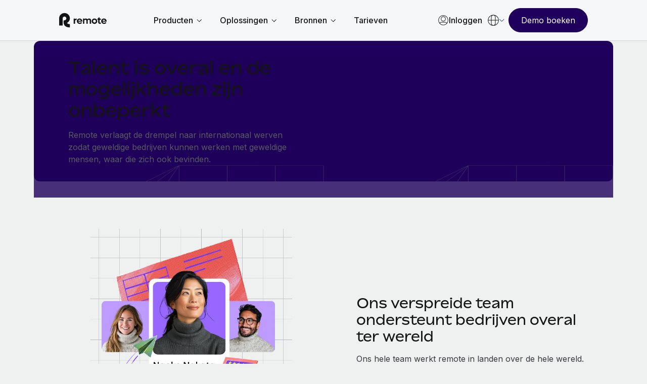

--- FILE ---
content_type: text/html; charset=UTF-8
request_url: https://remote.com/nl-be/over
body_size: 31987
content:
<!doctype html><html lang="nl-be"><head> 
    <meta charset="utf-8">
    <meta http-equiv="content-language" content="nl-be">
    <meta name="robots" content="max-image-preview:large">
    <title>Over Remote | Remote</title>
    <link rel="shortcut icon" href="https://remote.com/hubfs/Logo%20Symbol%20Blue.png">
    <meta name="description" content="Met Remote kunnen bedrijven makkelijker internationaal talent aannemen voor hun wereldwijde team, zonder zich zorgen te maken over global payroll, belastingen, HR en naleving.">
    
    <link rel="alternate" hreflang="x-default" href="https://remote.com/about">

    
    
    
    
    
    
    
    
    
    <meta name="viewport" content="width=device-width, initial-scale=1">

    
    <meta property="og:description" content="Met Remote kunnen bedrijven makkelijker internationaal talent aannemen voor hun wereldwijde team, zonder zich zorgen te maken over global payroll, belastingen, HR en naleving.">
    <meta property="og:title" content="Over Remote | Remote">
    <meta name="twitter:description" content="Met Remote kunnen bedrijven makkelijker internationaal talent aannemen voor hun wereldwijde team, zonder zich zorgen te maken over global payroll, belastingen, HR en naleving.">
    <meta name="twitter:title" content="Over Remote | Remote">

    

    

    <style>
a.cta_button{-moz-box-sizing:content-box !important;-webkit-box-sizing:content-box !important;box-sizing:content-box !important;vertical-align:middle}.hs-breadcrumb-menu{list-style-type:none;margin:0px 0px 0px 0px;padding:0px 0px 0px 0px}.hs-breadcrumb-menu-item{float:left;padding:10px 0px 10px 10px}.hs-breadcrumb-menu-divider:before{content:'›';padding-left:10px}.hs-featured-image-link{border:0}.hs-featured-image{float:right;margin:0 0 20px 20px;max-width:50%}@media (max-width: 568px){.hs-featured-image{float:none;margin:0;width:100%;max-width:100%}}.hs-screen-reader-text{clip:rect(1px, 1px, 1px, 1px);height:1px;overflow:hidden;position:absolute !important;width:1px}
</style>

<link rel="stylesheet" href="https://remote.com/hubfs/hub_generated/template_assets/1/185841024418/1768583210280/template_main.min.css">
<link rel="stylesheet" href="https://remote.com/hubfs/hub_generated/template_assets/1/185840925278/1768583207620/template_theme-overrides.min.css">
<link rel="stylesheet" href="https://remote.com/hubfs/hub_generated/template_assets/1/185976385690/1768583204401/template_theme-macros.min.css">
<link rel="stylesheet" href="https://remote.com/hubfs/hub_generated/template_assets/1/186438228239/1768583201175/template_cookie-control.min.css">
<link rel="stylesheet" href="https://remote.com/hubfs/hub_generated/template_assets/1/188532230167/1768583204906/template_swiper-bundle.min.css">

<style>
  
  
  
  
  
  

  
  

  .header .theme-header .union .atom a svg path {
    fill: #2D0084;
  }

  .header .theme-header .nav-links a.menu-link:not(.active),
  .header .theme-header .menu-toggle .text/*,
  .theme-header .header-ctas a,
  .header .theme-header .lang-ctas .shaped-ctas a*/ {
    color: #2D0084;
  }

  @media (min-width: 1181px){
    .header .theme-header .lang-ctas .shaped-ctas a {
      color: #2D0084;
    }
  }

  .header .theme-header .nav-links li a.active,
  .header .theme-header .nav-links a.menu-link.child-active:after,
  .header .theme-header .language-switcher a:hover, 
  .header .theme-header .language-switcher a.active,
  .header .theme-header .menu-toggle .toggle span/*,
  .theme-header .language-switcher .switcher-button .switcher-top:before,
  .theme-header .language-switcher a.active, .theme-header .language-switcher a:hover*/ {
    background: #2D0084;
  }
  .header .theme-header .nav-links li a.active:hover {
    opacity: 0.8;
  }

  .header .theme-header .nav-links li a:not(.mega-menu-link):not(.active):not(.mmh-link):hover,
  .header .theme-header:not(.homepage) .union .atom a:hover,
  /*.theme-header .header-ctas a:before,*/
  .header .theme-header .lang-ctas .shaped-ctas a:before {
    background: #BD9BFF;
  }
  @media (max-width: 1180px){
    .header .theme-header .language-switcher .switcher-button .switcher-top {
      color: #2D0084;
    }
    .header .theme-header .language-switcher .switcher-button .switcher-top svg path {
      stroke: #2D0084;
    }
  }

  .footer-top .footer-top-main .footer-col ul li.active a,
  .footer-top .footer-top-main .footer-col ul li a:hover {
    color: #1F005C;
  }
  .footer-container-wrapper .footer {
    background: #1F005C;
  }
  

  
</style>

<link rel="stylesheet" href="https://remote.com/hubfs/hub_generated/module_assets/1/192342309909/1767861028678/module_Remote_-_Header_V2.min.css">
<link rel="stylesheet" href="https://remote.com/hubfs/hub_generated/module_assets/1/198427671682/1767969640285/module_Remote_-_Popup_Forms.min.css">
<link rel="stylesheet" href="https://remote.com/hubfs/hub_generated/module_assets/1/185999830702/1764604767801/module_Remote_-_Hero.min.css">
<link rel="stylesheet" href="https://remote.com/hubfs/hub_generated/module_assets/1/186919504155/1763382456327/module_Remote_-_Panel.min.css">

<style>
  

  #hs_cos_wrapper_widget_1747066155415 .panels-section {
  padding-top:48px;
  padding-bottom:48px;
  background:#EFF0F0;
}

#hs_cos_wrapper_widget_1747066155415 .panels-section .heading-container .theme-lebel { color:rgba(61,0,194,100); }

#hs_cos_wrapper_widget_1747066155415 .panels-section .heading-container .main-heading { color:rgba(20,20,21,100); }

#hs_cos_wrapper_widget_1747066155415 .panels-section .heading-container p { color:rgba(56,58,61,100); }

#hs_cos_wrapper_widget_1747066155415 .panels-section .two-col-holder .content-list .content-inner .content-icon { background:rgba(222,205,255,100); }

#hs_cos_wrapper_widget_1747066155415 .panels-section .two-col-holder .content-list .content-inner .content-icon svg path { fill:rgba(20,20,21,100); }

@media (max-width:1439.5px) {
  #hs_cos_wrapper_widget_1747066155415 .panels-section {
    padding-top:32px;
    padding-bottom:32px;
  }
}


</style>

<link rel="stylesheet" href="https://remote.com/hubfs/hub_generated/module_assets/1/186852636437/1761059329908/module_Remote_-_Accordion.min.css">

<style>
  
/*  @import url('https://fonts.googleapis.com/css2?family=Inter:ital,opsz,wght@0,14..32,100..900;1,14..32,100..900&display=swap'); */
  
  #hs_cos_wrapper_widget_1747066246360 .accordion-split {
  padding-top:48px;
  padding-bottom:48px;
  background:#EFF0F0;
}

#hs_cos_wrapper_widget_1747066246360 .accordion-split .accordion-container .custom_accord .accordion-button .accordion-icon svg path,
#hs_cos_wrapper_widget_1747066246360 .accordion-split .accordion-container .custom_accord .accordion-button .accordion-icon svg rect,
#hs_cos_wrapper_widget_1747066246360 .accordion-split .accordion-container .custom_accord .accordion-button .accordion-icon svg circle,
#hs_cos_wrapper_widget_1747066246360 .accordion-split .accordion-container .custom_accord .accordion-button .accordion-arrows svg path,
#hs_cos_wrapper_widget_1747066246360 .accordion-split .accordion-container .custom_accord .accordion-button .accordion-arrows svg rect { stroke:rgba(21,0,62,100); }

#hs_cos_wrapper_widget_1747066246360 .accordion-split .accordion-container .custom_accord.active .accordion-button .accordion-icon svg path,
#hs_cos_wrapper_widget_1747066246360 .accordion-split .accordion-container .custom_accord.active .accordion-button .accordion-icon svg rect,
#hs_cos_wrapper_widget_1747066246360 .accordion-split .accordion-container .custom_accord.active .accordion-button .accordion-icon svg circle,
#hs_cos_wrapper_widget_1747066246360 .accordion-split .accordion-container .custom_accord.active .accordion-button .accordion-arrows svg path,
#hs_cos_wrapper_widget_1747066246360 .accordion-split .accordion-container .custom_accord.active .accordion-button .accordion-arrows svg rect { stroke:rgba(255,255,255,100); }

#hs_cos_wrapper_widget_1747066246360 .accordion-split .heading-container .theme-lebel { color:rgba(61,0,194,100); }

#hs_cos_wrapper_widget_1747066246360 .accordion-split .heading-container .main-heading { color:rgba(20,20,21,100); }

#hs_cos_wrapper_widget_1747066246360 .accordion-split .heading-container p { color:rgba(56,58,61,100); }

#hs_cos_wrapper_widget_1747066246360 .accordion-split .accordion-container .custom_accord {
  background:transparent;
  border-color:rgba(179,181,183,100);
}

#hs_cos_wrapper_widget_1747066246360 .accordion-split .accordion-container .custom_accord:hover {
  background:rgba(240,233,255,100);
  border-color:rgba(31,0,92,100);
}

#hs_cos_wrapper_widget_1747066246360 .accordion-split .accordion-container .custom_accord.active {
  background:rgba(31,0,92,100);
  border-color:rgba(31,0,92,100);
}

#hs_cos_wrapper_widget_1747066246360 .accordion-split .accordion-container .custom_accord.active:hover { background:rgba(45,0,132,100); }

#hs_cos_wrapper_widget_1747066246360 .accordion-split .accordion-container .custom_accord .accordion-content p,
#hs_cos_wrapper_widget_1747066246360 .accordion-split .accordion-container .custom_accord .accordion-content a:not(.theme-btn),
#hs_cos_wrapper_widget_1747066246360 .accordion-split .accordion-container .custom_accord .accordion-title { color:rgba(20,20,21,100); }

#hs_cos_wrapper_widget_1747066246360 .accordion-split .accordion-container .custom_accord.active .accordion-content,
#hs_cos_wrapper_widget_1747066246360 .accordion-split .accordion-container .custom_accord.active .accordion-content p,
#hs_cos_wrapper_widget_1747066246360 .accordion-split .accordion-container .custom_accord.active .accordion-content span:not(.btn-text),
#hs_cos_wrapper_widget_1747066246360 .accordion-split .accordion-container .custom_accord.active .accordion-content li,
#hs_cos_wrapper_widget_1747066246360 .accordion-split .accordion-container .custom_accord.active .accordion-content a:not(.theme-btn),
#hs_cos_wrapper_widget_1747066246360 .accordion-split .accordion-container .custom_accord.active .accordion-title { color:rgba(255,255,255,100); }

#hs_cos_wrapper_widget_1747066246360 .accordion-split .accordion-container .custom_accord.active .accordion-content a:not(.theme-btn) { text-decoration:underline; }

#hs_cos_wrapper_widget_1747066246360 .accordion-split.country .accordion-container .custom_accord.active .accordion-button .accordion-icon svg path,
#hs_cos_wrapper_widget_1747066246360 .accordion-split.country .accordion-container .custom_accord.active .accordion-button .accordion-icon svg rect,
#hs_cos_wrapper_widget_1747066246360 .accordion-split.country .accordion-container .custom_accord.active .accordion-button .accordion-icon svg circle,
#hs_cos_wrapper_widget_1747066246360 .accordion-split.country .accordion-container .custom_accord.active .accordion-button .accordion-arrows svg path,
#hs_cos_wrapper_widget_1747066246360 .accordion-split.country .accordion-container .custom_accord.active .accordion-button .accordion-arrows svg rect { stroke:rgba(21,0,62,100); }

#hs_cos_wrapper_widget_1747066246360 .accordion-split.country .accordion-container .custom_accord.active {
  background:rgba(255,255,255,100);
  border-color:rgba(255,255,255,100);
}

#hs_cos_wrapper_widget_1747066246360 .accordion-split.country .accordion-container .custom_accord.active .accordion-content,
#hs_cos_wrapper_widget_1747066246360 .accordion-split.country .accordion-container .custom_accord.active .accordion-content p,
#hs_cos_wrapper_widget_1747066246360 .accordion-split.country .accordion-container .custom_accord.active .accordion-content span:not(.btn-text),
#hs_cos_wrapper_widget_1747066246360 .accordion-split.country .accordion-container .custom_accord.active .accordion-content li,
#hs_cos_wrapper_widget_1747066246360 .accordion-split.country .accordion-container .custom_accord.active .accordion-content a:not(.theme-btn),
#hs_cos_wrapper_widget_1747066246360 .accordion-split.country .accordion-container .custom_accord.active .accordion-title { color:rgba(20,20,21,100); }

@media (max-width:1439.5px) {
  #hs_cos_wrapper_widget_1747066246360 .accordion-split {
    padding-top:32px;
    padding-bottom:32px;
  }
}

@media (max-width:959.5px) {
  #hs_cos_wrapper_widget_1747066246360 .accordion-split .two-col-holder { flex-direction:column; }

  #hs_cos_wrapper_widget_1747066246360 .accordion-split .two-col-holder .col {
    width:100%;
    max-width:100%;
  }
}



</style>

<link rel="stylesheet" href="https://remote.com/hubfs/hub_generated/module_assets/1/186059780400/1763654798321/module_Remote_-_Image_Grid.min.css">
<link rel="stylesheet" href="https://remote.com/hubfs/hub_generated/module_assets/1/185876648989/1761207358769/module_Remote_-_Icon_Grid.min.css">
<link rel="stylesheet" href="https://remote.com/hubfs/hub_generated/module_assets/1/186028670241/1744378865815/module_Remote_-_Global_Footer.min.css">

<style>
  #hs_cos_wrapper_footer-module-2 .footer {
  background:#141415;
  padding-top:52px;
  padding-bottom:60px;
}

</style>

<style>
@font-face {
  font-family: "Bossa";
  src: url("https://remote.com/hubfs/Bossa-Medium-3.css") format("css"),url("https://remote.com/hubfs/Bossa-Medium-4.eot") format("eot"),url("https://remote.com/hubfs/Bossa-Medium-3.html") format("html"),url("https://remote.com/hubfs/Bossa-Medium-4.otf") format("opentype"),url("https://remote.com/hubfs/Bossa-Medium-4.svg") format("svg"),url("https://remote.com/hubfs/Bossa-Medium-4.ttf") format("truetype"),url("https://remote.com/hubfs/Bossa-Medium-4.woff") format("woff"),url("https://remote.com/hubfs/Bossa-Medium-3.woff2") format("woff2"),url("https://remote.com/hubfs/Bossa-Regular-3.css") format("css");
  font-display: swap;
  font-weight: 500;
}

@font-face {
  font-family: "Bossa";
  src: url("https://remote.com/hubfs/Bossa-Bold-3.css") format("css"),url("https://remote.com/hubfs/Bossa-Bold-4.eot") format("eot"),url("https://remote.com/hubfs/Bossa-Bold-3.html") format("html"),url("https://remote.com/hubfs/Bossa-Bold-4.otf") format("opentype"),url("https://remote.com/hubfs/Bossa-Bold-4.svg") format("svg"),url("https://remote.com/hubfs/Bossa-Bold-4.ttf") format("truetype"),url("https://remote.com/hubfs/Bossa-Bold-4.woff") format("woff"),url("https://remote.com/hubfs/Bossa-Bold-3.woff2") format("woff2");
  font-display: swap;
  font-weight: 700;
}

@font-face {
  font-family: "Bossa";
  src: url("https://remote.com/hubfs/Bossa-Black-3.css") format("css"),url("https://remote.com/hubfs/Bossa-Black-4.eot") format("eot"),url("https://remote.com/hubfs/Bossa-Black-3.html") format("html"),url("https://remote.com/hubfs/Bossa-Black-4.otf") format("opentype"),url("https://remote.com/hubfs/Bossa-Black-4.svg") format("svg"),url("https://remote.com/hubfs/Bossa-Black-4.ttf") format("truetype"),url("https://remote.com/hubfs/Bossa-Black-4.woff") format("woff"),url("https://remote.com/hubfs/Bossa-Black-3.woff2") format("woff2");
  font-display: swap;
  font-weight: 900;
}

@font-face {
  font-family: "Bossa";
  src: url("https://remote.com/hubfs/Bossa-Light-3.css") format("css"),url("https://remote.com/hubfs/Bossa-Light-4.eot") format("eot"),url("https://remote.com/hubfs/Bossa-Light-3.html") format("html"),url("https://remote.com/hubfs/Bossa-Light-4.otf") format("opentype"),url("https://remote.com/hubfs/Bossa-Light-4.svg") format("svg"),url("https://remote.com/hubfs/Bossa-Light-4.ttf") format("truetype"),url("https://remote.com/hubfs/Bossa-Light-4.woff") format("woff"),url("https://remote.com/hubfs/Bossa-Light-3.woff2") format("woff2");
  font-display: swap;
  font-weight: 300;
}

@font-face {
  font-family: "Bossa";
  src: url("https://remote.com/hubfs/Bossa-Regular-1.eot") format("eot"),url("https://remote.com/hubfs/Bossa-Regular-3.html") format("html"),url("https://remote.com/hubfs/Bossa-Regular-1.otf") format("opentype"),url("https://remote.com/hubfs/Bossa-Regular-1.svg") format("svg"),url("https://remote.com/hubfs/Bossa-Regular-1.ttf") format("truetype"),url("https://remote.com/hubfs/Bossa-Regular-4.woff") format("woff"),url("https://remote.com/hubfs/Bossa-Regular-3.woff2") format("woff2");
  font-display: swap;
  font-weight: 400;
}
</style>

<!-- Editor Styles -->
<style id="hs_editor_style" type="text/css">
.footer-row-0-force-full-width-section > .row-fluid {
  max-width: none !important;
}
/* HubSpot Styles (default) */
.footer-column-1-padding {
  padding-top: 0px !important;
  padding-bottom: 0px !important;
  padding-left: 0px !important;
  padding-right: 0px !important;
}
</style>
<style>
  @font-face {
    font-family: "Inter";
    font-weight: 400;
    font-style: normal;
    font-display: swap;
    src: url("/_hcms/googlefonts/Inter/regular.woff2") format("woff2"), url("/_hcms/googlefonts/Inter/regular.woff") format("woff");
  }
  @font-face {
    font-family: "Inter";
    font-weight: 700;
    font-style: normal;
    font-display: swap;
    src: url("/_hcms/googlefonts/Inter/700.woff2") format("woff2"), url("/_hcms/googlefonts/Inter/700.woff") format("woff");
  }
</style>

    


    
<!--  Added by GoogleTagManager integration -->
<script>
var _hsp = window._hsp = window._hsp || [];
window.dataLayer = window.dataLayer || [];
function gtag(){dataLayer.push(arguments);}

var useGoogleConsentModeV2 = true;
var waitForUpdateMillis = 1000;



var hsLoadGtm = function loadGtm() {
    if(window._hsGtmLoadOnce) {
      return;
    }

    if (useGoogleConsentModeV2) {

      gtag('set','developer_id.dZTQ1Zm',true);

      gtag('consent', 'default', {
      'ad_storage': 'denied',
      'analytics_storage': 'denied',
      'ad_user_data': 'denied',
      'ad_personalization': 'denied',
      'wait_for_update': waitForUpdateMillis
      });

      _hsp.push(['useGoogleConsentModeV2'])
    }

    (function(w,d,s,l,i){w[l]=w[l]||[];w[l].push({'gtm.start':
    new Date().getTime(),event:'gtm.js'});var f=d.getElementsByTagName(s)[0],
    j=d.createElement(s),dl=l!='dataLayer'?'&l='+l:'';j.async=true;j.src=
    'https://www.googletagmanager.com/gtm.js?id='+i+dl;f.parentNode.insertBefore(j,f);
    })(window,document,'script','dataLayer','GTM-NV59DG93');

    window._hsGtmLoadOnce = true;
};

_hsp.push(['addPrivacyConsentListener', function(consent){
  if(consent.allowed || (consent.categories && consent.categories.analytics)){
    hsLoadGtm();
  }
}]);

</script>

<!-- /Added by GoogleTagManager integration -->

    <link rel="canonical" href="https://remote.com/nl-be/over">

<script type="text/javascript" src="https://try.abtasty.com/055963f7f1dc47639f13aefee035c0ec.js"></script>



<meta name="google-site-verification" content="jlbogS4xbacPVgsu65LhGq-unaeEfp0akfSuxgJKuGc">
<meta property="og:url" content="https://remote.com/nl-be/over">
<meta name="twitter:card" content="summary">
<meta http-equiv="content-language" content="nl-be">
<link rel="alternate" hreflang="de-at" href="https://remote.com/de-at/ueber-uns">
<link rel="alternate" hreflang="de-ch" href="https://remote.com/de-ch/ueber-uns">
<link rel="alternate" hreflang="de-de" href="https://remote.com/de-de/ueber-uns">
<link rel="alternate" hreflang="en-au" href="https://remote.com/en-au/about">
<link rel="alternate" hreflang="en-ca" href="https://remote.com/en-ca/about">
<link rel="alternate" hreflang="en-gb" href="https://remote.com/en-gb/about">
<link rel="alternate" hreflang="en-hk" href="https://remote.com/en-hk/about">
<link rel="alternate" hreflang="en-ie" href="https://remote.com/en-ie/about">
<link rel="alternate" hreflang="en-in" href="https://remote.com/en-in/about">
<link rel="alternate" hreflang="en-nz" href="https://remote.com/en-nz/about">
<link rel="alternate" hreflang="en-ph" href="https://remote.com/en-ph/about">
<link rel="alternate" hreflang="en-sg" href="https://remote.com/en-sg/about">
<link rel="alternate" hreflang="en-us" href="https://remote.com/about">
<link rel="alternate" hreflang="en-za" href="https://remote.com/en-za/about">
<link rel="alternate" hreflang="es-es" href="https://remote.com/es-es/quienes-somos">
<link rel="alternate" hreflang="fr-be" href="https://remote.com/fr-be/a-propos">
<link rel="alternate" hreflang="fr-ch" href="https://remote.com/fr-ch/a-propos">
<link rel="alternate" hreflang="fr-fr" href="https://remote.com/fr-fr/a-propos">
<link rel="alternate" hreflang="ja-jp" href="https://remote.com/ja-jp/about">
<link rel="alternate" hreflang="ko-kr" href="https://remote.com/ko-kr/about">
<link rel="alternate" hreflang="nl-be" href="https://remote.com/nl-be/over">
<link rel="alternate" hreflang="nl-nl" href="https://remote.com/nl-nl/over">
<link rel="alternate" hreflang="zh-cn" href="https://remote.com/zh-cn/about">






    <script src="https://cdnjs.cloudflare.com/ajax/libs/jquery/3.7.1/jquery.min.js"></script>
    <link href="https://cdn.jsdelivr.net/npm/select2@4.1.0-rc.0/dist/css/select2.min.css" rel="stylesheet">
    
    <script type="text/javascript" id="deferred-script">
      !function() {
        "use strict";
        window.RudderSnippetVersion = "3.0.60";
        var e = "rudderanalytics";
        window[e] || (window[e] = []);
        var rudderanalytics = window[e];

        if (Array.isArray(rudderanalytics)) {
          if (true === rudderanalytics.snippetExecuted && window.console && console.error) {
            console.error("RudderStack JavaScript SDK snippet included more than once.");
          } else {
            rudderanalytics.snippetExecuted = true;
            window.rudderAnalyticsBuildType = "legacy";
            var sdkBaseUrl = "https://cdn.rudderlabs.com";
            var sdkVersion = "v3";
            var sdkFileName = "rsa.min.js";
            var scriptLoadingMode = "async";
            var r = ["setDefaultInstanceKey", "load", "ready", "page", "track", "identify", "alias", "group", "reset", "setAnonymousId", "startSession", "endSession", "consent"];

            for (var n = 0; n < r.length; n++) {
              var t = r[n];
              rudderanalytics[t] = function(r) {
                return function() {
                  var n;
                  Array.isArray(window[e]) ? rudderanalytics.push([r].concat(Array.prototype.slice.call(arguments))) : 
                  (n = window[e][r]) == null || n.apply(window[e], arguments);
                }
              }(t);
            }

            try {
              new Function('class Test{field=()=>{};test({prop=[]}={}){return prop?(prop?.property??[...prop]):import("");}}');
              window.rudderAnalyticsBuildType = "modern";
            } catch(i) {}

            var d = document.head || document.getElementsByTagName("head")[0];
            var o = document.body || document.getElementsByTagName("body")[0];

            window.rudderAnalyticsAddScript = function(e, r, n) {
              var t = document.createElement("script");
              t.src = e;
              t.setAttribute("data-loader", "RS_JS_SDK");
              r && n && t.setAttribute(r, n);
              "async" === scriptLoadingMode ? t.async = true : "defer" === scriptLoadingMode && (t.defer = true);
              d ? d.insertBefore(t, d.firstChild) : o.insertBefore(t, o.firstChild);
            };

            window.rudderAnalyticsMount = function() {
              !function() {
                if ("undefined" == typeof globalThis) {
                  var e;
                  var r = function getGlobal() {
                    return "undefined" != typeof self ? self : "undefined" != typeof window ? window : null;
                  }();
                  r && Object.defineProperty(r, "globalThis", {
                    value: r,
                    configurable: true
                  });
                }
              }();

              window.rudderAnalyticsAddScript(
                "".concat(sdkBaseUrl, "/").concat(sdkVersion, "/").concat(window.rudderAnalyticsBuildType, "/").concat(sdkFileName),
                "data-rsa-write-key",
                "27KAbww1XL2iv8mk4kKxHy4XYtt"
              );
            };

            "undefined" == typeof Promise || "undefined" == typeof globalThis ? 
              window.rudderAnalyticsAddScript("https://polyfill-fastly.io/v3/polyfill.min.js?version=3.111.0&features=Symbol%2CPromise&callback=rudderAnalyticsMount") : 
              window.rudderAnalyticsMount();

            var loadOptions = {
              useServerSideCookies: true,
              integrations: { All: true },
              storage: {
                type: 'localStorage',
              },
              consentManagement: {
                enabled: true,
                provider: 'custom',
              },
              preConsent: {
                enabled: true,
                storage: {
                  strategy: 'none',
                },
                events: {
                  delivery: 'buffer',
                },
              },
            };
            rudderanalytics.load("27KAbww1XL2iv8mk4kKxHy4XYtt", "https://remote-dataplane.rudderstack.com", loadOptions);
            //console.log("RSA Loaded");
          }
        }
      }();
      
      var consentConfig = {
          consentManagement: {
            allowedConsentIds: [],
            deniedConsentIds: ['analytics'],
          },
          trackConsent: true,
          discardPreConsentEvents: true,
          storage: {
            type: 'none',
          },
        };
      rudderanalytics.consent(consentConfig);
      //console.log("RSA Consent denied by default");
      rudderanalytics.page();
      window.dataLayer = window.dataLayer || [];
      window.dataLayer.push({
        'event': 'rudderstackReady',
        'rsAnalyticsInstance': rudderanalytics,
        'rsStatus': 'ready',
        'rsConsent': 'denied',
      });
      rudderanalytics.ready(() => {
        //console.log("RSA Ready");
      });
    </script>

    <!-- TrustBox script -->
    <script type="text/javascript" src="//widget.trustpilot.com/bootstrap/v5/tp.widget.bootstrap.min.js" async></script>
    <!-- End TrustBox script -->
    
    
				<meta property="og:image" content="https://remote.com/hubfs/Remote%20Website%20-%202025/Remote%20Logos/default-social-share.png">
        <meta name="twitter:image" content="https://remote.com/hubfs/Remote%20Website%20-%202025/Remote%20Logos/default-social-share.png">
		
    
  <meta name="generator" content="HubSpot"></head>
  <body>
<!--  Added by GoogleTagManager integration -->
<noscript><iframe src="https://www.googletagmanager.com/ns.html?id=GTM-NV59DG93" height="0" width="0" style="display:none;visibility:hidden"></iframe></noscript>

<!-- /Added by GoogleTagManager integration -->

    
    <div class="body-wrapper new-   hs-content-id-192016522923 hs-site-page page  page-color-scheme-purple">
      
      <div id="hs_cos_wrapper_module_17400550780178" class="hs_cos_wrapper hs_cos_wrapper_widget hs_cos_wrapper_type_module" style="" data-hs-cos-general-type="widget" data-hs-cos-type="module"></div>
      
      
      
      
      
      
      
      <div id="hs_cos_wrapper_module_17429631953502" class="hs_cos_wrapper hs_cos_wrapper_widget hs_cos_wrapper_type_module" style="" data-hs-cos-general-type="widget" data-hs-cos-type="module">



<script type="application/ld+json">
[
  {
    "@context": "https://schema.org",
    "@type": "WebPage",
    "@id": "192016522923",
    "url": "https://remote.com/nl-be/over",
    "inLanguage": "nl-be",
    "name": "About",
    "description": "Met Remote kunnen bedrijven makkelijker internationaal talent aannemen voor hun wereldwijde team, zonder zich zorgen te maken over global payroll, belastingen, HR en naleving.",
    "dateCreated": "september 11, 2025",
    "dateModified": "september 19, 2025",
    "isPartOf": {
      "@context": "https://schema.org",
      "@type": "WebSite",
      "@id": "1U31hVvDr9xMljrbwCBo9H",
      "name": "Remote Europe Holding B.V",
      "url": "https://remote.com",
      "description": "Remote's website offers products such as Human Relations Information System (HRIS), employer of record (EOR), payroll, and contractor management. Remote's website also includes a job board where employers can list open roles for employees or contractors.",
      "inLanguage": "nl-be",
      "publisher": {
        "@context": "https://schema.org",
        "@type": "Organization",
        "@id": "6ll0LTRqDNQf096vk7OesO",
        "name": "Remote",
        "foundingDate": "2019-01-01",
        "knowsAbout": "Remote specializes in human relations (HR), human relations information system (HRIS), employer of record (EOR), payroll, and contractor management.",
        "email": "help@remote.com",
        "description": "Remote offers products such as Human Relations Information System (HRIS), employer of record (EOR), payroll, and contractor management.",
        "logo": {
          "@context": "https://schema.org",
          "@type": "ImageObject",
          "@id": "3GW3LxBcB50zZ61dUD0HOz",
          "name": "Remote Logo",
          "description": "Remote logo on a blue background.",
          "contentUrl": "https://7405301.fs1.hubspotusercontent-na1.net/hubfs/7405301/Remote%202025/remote.svg",
          "encodingFormat": "image/png",
          "width": 1200,
          "height": 630
        },
        "brand": {
          "@context": "https://schema.org",
          "@type": "Brand",
          "@id": "3NAztscacdiyUTPV6CtfOx",
          "name": "Remote",
          "logo": {
            "@context": "https://schema.org",
            "@type": "ImageObject",
            "@id": "3GW3LxBcB50zZ61dUD0HOz",
            "name": "Remote Logo",
            "description": "Remote logo on a blue background.",
            "contentUrl": "https://7405301.fs1.hubspotusercontent-na1.net/hubfs/7405301/Remote%202025/remote.svg",
            "encodingFormat": "image/png",
            "width": 1200,
            "height": 630
          }
        },
        "founder": [
          {
            "@context": "https://schema.org",
            "@type": "Person",
            "@id": "13EZ9aQoOxchX5hy1Sc1Kc",
            "name": "Job van der Voort"
          },
          {
            "@context": "https://schema.org",
            "@type": "Person",
            "@id": "4SywP2X4lZcTzbwKFdAL1e",
            "name": "Marcelo Lebre"
          }
        ]
      }
    }
  },
  {
  "@context": "https://schema.org",
  "@type": "BreadcrumbList",
  "itemListElement": [
    {
      "@type": "ListItem",
      "position": 1,
      "name": "HomePage",
      "item": "https://remote.com"
    }
    
    
    
      
        
        ,{
          "@type": "ListItem",
          "position": 2,
          "name": "Nl be",
          "item": "https://remote.com/nl-be"
        }
      
    
      
        
        ,{
          "@type": "ListItem",
          "position": 3,
          "name": "Over",
          "item": "https://remote.com/nl-be/over"
        }
      
    
  ]
}
]
</script>







</div>
      
      <div id="hs_cos_wrapper_module_17418773190092" class="hs_cos_wrapper hs_cos_wrapper_widget hs_cos_wrapper_type_module" style="" data-hs-cos-general-type="widget" data-hs-cos-type="module"></div>
      
      
      
      <div data-global-resource-path="Themes/Remote 2025/templates/partials/header-top-area.html"><div class="header-top-area">

  <div class="container-fluid">
<div class="row-fluid-wrapper">
<div class="row-fluid">
<div class="span12 widget-span widget-type-cell " style="" data-widget-type="cell" data-x="0" data-w="12">

</div><!--end widget-span -->
</div>
</div>
</div>

</div></div>
      
      <div class="header-container-wrapper">
      
        <div data-global-resource-path="Themes/Remote 2025/templates/partials/header-v2.html"><header class="header">
 
  
  
  
  <div class="container-fluid content-wrapper">
<div class="row-fluid-wrapper">
<div class="row-fluid">
<div class="span12 widget-span widget-type-cell " style="" data-widget-type="cell" data-x="0" data-w="12">

</div><!--end widget-span -->
</div>
</div>
</div>
 
  
  <div id="hs_cos_wrapper_module_173888565851416" class="hs_cos_wrapper hs_cos_wrapper_widget hs_cos_wrapper_type_module" style="" data-hs-cos-general-type="widget" data-hs-cos-type="module">



<div class="topset" style="display: none;">
  

  
  

    

  

  
  
  
  
  
  
  
  
  
  
  
  
  
  
  
  
  
  
  
  
  
  
  
  
  
  
  

</div>


<div class="theme-header-v2 module_173888565851416"> 
  <div class="theme-container">
    <div class="header-rows">

      <div class="header-row mobile">

        <div class="header-col logo-col">
          
          <a href="https://remote.com/nl-be" aria-label="Visit Remote.com">
            
            
            
            
            
            <img src="https://remote.com/hubfs/remote-logo-1.svg" alt="remote-logo-1" loading="lazy" width="94" height="30" style="max-width: 100%; height: auto;">
          </a>
          
        </div>

        <div class="header-col cta-col">

          
          <div class="theme-buttons">
            
            
            
            
<span class="cta-wrapper macro-2025 layout-custom-cta module_173888565851416-1">

  

  <span class="normal-cta-wrapper layout-boxed">

    

    
    

    <a href="" class="theme-btn mobile Navbar_Book demo CTA no-icon btn-purple-light button boxed header-book-demo-popup" rel="nofollow" aria-label="Demo boeken">

      
      <span class="btn-text mobile Navbar_Book demo CTA">Demo boeken</span>
      


      

    </a> 
  </span>

  

  <style>
    .cta-wrapper.module_173888565851416-1 a {
      display: inline-flex;
      align-items: center;
      justify-content: center;
      transition: all 0.5s ease;
      column-gap: 4px;
    }
    .cta-wrapper.module_173888565851416-1 a.button {
      text-decoration: none;
    }
    .cta-wrapper.module_173888565851416-1 a .svg-icon {
      width: 24px;
      height: 24px;
      padding: 5px;
      display: inline-flex;
      align-items: center;
      justify-content: center;
      line-height: 0;
      /* margin-top: -2px; */
    }
    /* .cta-wrapper.module_173888565851416-1 a.no-icon.icon, */
    .cta-wrapper.module_173888565851416-1 a.icon .btn-text {
      display: none;
    }
    .cta-wrapper.module_173888565851416-1 a.down .svg-icon {
      transform: rotate(90deg);
      padding-left: 4px;
    }
    .cta-wrapper.module_173888565851416-1 a.icon .svg-icon {
      padding: 0;
      width: 6px;
      height: 29px;
    }
    @media (max-width: 1919.9px) { 
      .cta-wrapper.module_173888565851416-1 a.icon .svg-icon {
        height: 26px;
      }
    }
    @media (max-width: 959.9px) { 
      .cta-wrapper.module_173888565851416-1 a.icon .svg-icon {
        height: 23px;
      }
    }

    
  </style>

</span>

          </div>
          

          <div class="menu-toggle mobile Navbar_Menu open ">
            <div class="toggle">
              <span></span>
              <span></span>
              <span></span>
            </div>
          </div>

        </div>

      </div>

      <div class="header-row desktop">

        <div class="header-col logo-col">
          
          <a href="https://remote.com/nl-be" aria-label="Visit Remote.com">
            
            
            
            
            
            <img src="https://remote.com/hubfs/remote-logo-1.svg" alt="remote-logo-1" loading="lazy" width="94" height="30" style="max-width: 100%; height: auto;">
          </a>
          
        </div>

        <div class="header-col nav-col">

          
          <nav class="navbar">
            <ul class="nav-links">

              
              <li class="link-container mobile-link">
                <a class="menu-link Navbar_Home" href="https://remote.com/nl-be">Home</a>
              </li>
              

              
               

              <li class="link-container">
                
                
                <a class="menu-link Navbar 1 has-mega-menu" data-unique-id="" href="">
                  <span class="title Navbar 1">
                    Producten
                  </span>
                  
                  <span class="chevron Navbar 1">
                    <svg xmlns="http://www.w3.org/2000/svg" width="10" height="7" viewbox="0 0 10 7" fill="none">
                      <path d="M9.63973 1.00024L5.2144 5.42558L0.789062 1.00024" stroke="#141415" stroke-width="1.00004" />
                    </svg>
                  </span>
                  
                </a>

                
                <div class="mega-menu">
                  <div class="mega-menu-container">
                    <div class="theme-container">

                      <div class="mega-menu-row">

                        <div class="mega-menu-col mega-menu-columns left">
                          <div class="scroll-content">

                            
                            
                            <div class="mmc-row col-3 Navbar 1_Left Mega Menu 1_menu">

                              
                              <span class="menu-heading Navbar 1_Left Mega Menu 1_menu Payroll">Payroll</span>
                              

                              
                              

                              <div class="mmc-col">
                                
                                

                                <a class="mega-menu-link with-icon Navbar 1_Left Mega Menu 1_menu link 1 Navbar 1_Left Mega Menu 1_menu Payroll" data-unique-id="" href="https://remote.com/nl-be/global-hr/global-payroll">

                                  
                                  <span class="icon">
                                    
                                    
                                    
                                    
                                    
                                    <img src="https://remote.com/hubfs/Remote%20Website%20-%202025/(Approved)%20Icons/Icons%2024/Global-Payroll-icon-product_24.svg" alt="Global-Payroll-icon-product_24" loading="lazy" width="24" height="24" style="max-width: 100%; height: auto;">
                                  </span>
                                  

                                  <span class="text-area Navbar 1_Left Mega Menu 1_menu link 1 Navbar 1_Left Mega Menu 1_menu Payroll">
                                    <span class="title-area Navbar 1_Left Mega Menu 1_menu link 1 Navbar 1_Left Mega Menu 1_menu Payroll">
                                      <span class="title Navbar 1_Left Mega Menu 1_menu link 1 Navbar 1_Left Mega Menu 1_menu Payroll">
                                        Payroll
                                        
                                        
<span class="arrow-icon">
  <svg width="15" height="15" viewbox="0 0 15 15" fill="none" xmlns="http://www.w3.org/2000/svg">
    <path d="M13.71 7.73047H0" stroke="#0564FF" />
    <path d="M6.84961 0.869141C8.38961 3.54914 13.7096 7.72914 13.7096 7.72914C13.7096 7.72914 8.38961 11.9091 6.84961 14.5891" stroke="#0564FF" />
  </svg>
</span>

                                      </span>

                                    </span>

                                    
                                    
                                    <span class="description Navbar 1_Left Mega Menu 1_menu link 1 Navbar 1_Left Mega Menu 1_menu Payroll">Eenvoudig je payroll uitvoeren</span>
                                    
                                    

                                  </span>

                                </a>
                              </div>

                              
                              

                              <div class="mmc-col">
                                
                                

                                <a class="mega-menu-link with-icon Navbar 1_Left Mega Menu 1_menu link 2 Navbar 1_Left Mega Menu 1_menu Payroll" data-unique-id="" href="https://remote.com/nl-be/global-hr/employer-of-record">

                                  
                                  <span class="icon">
                                    
                                    
                                    
                                    
                                    
                                    <img src="https://remote.com/hubfs/Remote%20Website%20-%202025/(Approved)%20Icons/Icons%2024/Employer-of-Record-EOR-icon-product_24.svg" alt="Employer-of-Record-EOR-icon-product_24" loading="lazy" width="24" height="24" style="max-width: 100%; height: auto;">
                                  </span>
                                  

                                  <span class="text-area Navbar 1_Left Mega Menu 1_menu link 2 Navbar 1_Left Mega Menu 1_menu Payroll">
                                    <span class="title-area Navbar 1_Left Mega Menu 1_menu link 2 Navbar 1_Left Mega Menu 1_menu Payroll">
                                      <span class="title Navbar 1_Left Mega Menu 1_menu link 2 Navbar 1_Left Mega Menu 1_menu Payroll">
                                        Employer of Record
                                        
                                        
<span class="arrow-icon">
  <svg width="15" height="15" viewbox="0 0 15 15" fill="none" xmlns="http://www.w3.org/2000/svg">
    <path d="M13.71 7.73047H0" stroke="#0564FF" />
    <path d="M6.84961 0.869141C8.38961 3.54914 13.7096 7.72914 13.7096 7.72914C13.7096 7.72914 8.38961 11.9091 6.84961 14.5891" stroke="#0564FF" />
  </svg>
</span>

                                      </span>

                                    </span>

                                    
                                    
                                    <span class="description Navbar 1_Left Mega Menu 1_menu link 2 Navbar 1_Left Mega Menu 1_menu Payroll">Internationaal uitbreiden zonder kosten voor entiteiten</span>
                                    
                                    

                                  </span>

                                </a>
                              </div>

                              
                              

                              <div class="mmc-col">
                                
                                

                                <a class="mega-menu-link with-icon Navbar 1_Left Mega Menu 1_menu link 3 Navbar 1_Left Mega Menu 1_menu Payroll" data-unique-id="" href="https://remote.com/nl-be/global-hr/contractor-of-record">

                                  
                                  <span class="icon">
                                    
                                    
                                    
                                    
                                    
                                    <img src="https://remote.com/hubfs/Remote%20Website%20-%202025/(Approved)%20Icons/Icons%2024/Contractor-of-Record-COR-icon-product_24.svg" alt="Contractor-of-Record-COR-icon-product_24" loading="lazy" width="24" height="24" style="max-width: 100%; height: auto;">
                                  </span>
                                  

                                  <span class="text-area Navbar 1_Left Mega Menu 1_menu link 3 Navbar 1_Left Mega Menu 1_menu Payroll">
                                    <span class="title-area Navbar 1_Left Mega Menu 1_menu link 3 Navbar 1_Left Mega Menu 1_menu Payroll">
                                      <span class="title Navbar 1_Left Mega Menu 1_menu link 3 Navbar 1_Left Mega Menu 1_menu Payroll">
                                        Contractor of Record
                                        
                                        
<span class="arrow-icon">
  <svg width="15" height="15" viewbox="0 0 15 15" fill="none" xmlns="http://www.w3.org/2000/svg">
    <path d="M13.71 7.73047H0" stroke="#0564FF" />
    <path d="M6.84961 0.869141C8.38961 3.54914 13.7096 7.72914 13.7096 7.72914C13.7096 7.72914 8.38961 11.9091 6.84961 14.5891" stroke="#0564FF" />
  </svg>
</span>

                                      </span>

                                    </span>

                                    
                                    
                                    <span class="description Navbar 1_Left Mega Menu 1_menu link 3 Navbar 1_Left Mega Menu 1_menu Payroll">Internationale zzp'ers compliant aannemen</span>
                                    
                                    

                                  </span>

                                </a>
                              </div>

                              
                              

                              <div class="mmc-col">
                                
                                

                                <a class="mega-menu-link with-icon Navbar 1_Left Mega Menu 1_menu link 4 Navbar 1_Left Mega Menu 1_menu Payroll" data-unique-id="" href="https://remote.com/nl-be/global-hr/contractor-management">

                                  
                                  <span class="icon">
                                    
                                    
                                    
                                    
                                    
                                    <img src="https://remote.com/hubfs/Remote%20Website%20-%202025/(Approved)%20Icons/Icons%2024/Contractor-management-icon-product_24.svg" alt="Contractor-management-icon-product_24" loading="lazy" width="24" height="24" style="max-width: 100%; height: auto;">
                                  </span>
                                  

                                  <span class="text-area Navbar 1_Left Mega Menu 1_menu link 4 Navbar 1_Left Mega Menu 1_menu Payroll">
                                    <span class="title-area Navbar 1_Left Mega Menu 1_menu link 4 Navbar 1_Left Mega Menu 1_menu Payroll">
                                      <span class="title Navbar 1_Left Mega Menu 1_menu link 4 Navbar 1_Left Mega Menu 1_menu Payroll">
                                        Contractor Management
                                        
                                        
<span class="arrow-icon">
  <svg width="15" height="15" viewbox="0 0 15 15" fill="none" xmlns="http://www.w3.org/2000/svg">
    <path d="M13.71 7.73047H0" stroke="#0564FF" />
    <path d="M6.84961 0.869141C8.38961 3.54914 13.7096 7.72914 13.7096 7.72914C13.7096 7.72914 8.38961 11.9091 6.84961 14.5891" stroke="#0564FF" />
  </svg>
</span>

                                      </span>

                                    </span>

                                    
                                    
                                    <span class="description Navbar 1_Left Mega Menu 1_menu link 4 Navbar 1_Left Mega Menu 1_menu Payroll">Wereldwijd zzp'ers onboarden en beheren</span>
                                    
                                    

                                  </span>

                                </a>
                              </div>

                              
                              

                              <div class="mmc-col">
                                
                                

                                <a class="mega-menu-link with-icon Navbar 1_Left Mega Menu 1_menu link 5 Navbar 1_Left Mega Menu 1_menu Payroll" data-unique-id="" href="https://remote.com/nl-be/global-hr/professional-employer-organization">

                                  
                                  <span class="icon">
                                    
                                    
                                    
                                    
                                    
                                    <img src="https://remote.com/hubfs/Remote%20Website%20-%202025/(Approved)%20Icons/Icons%2024/PEO-icon-product_24.svg" alt="PEO-icon-product_24" loading="lazy" width="24" height="24" style="max-width: 100%; height: auto;">
                                  </span>
                                  

                                  <span class="text-area Navbar 1_Left Mega Menu 1_menu link 5 Navbar 1_Left Mega Menu 1_menu Payroll">
                                    <span class="title-area Navbar 1_Left Mega Menu 1_menu link 5 Navbar 1_Left Mega Menu 1_menu Payroll">
                                      <span class="title Navbar 1_Left Mega Menu 1_menu link 5 Navbar 1_Left Mega Menu 1_menu Payroll">
                                        PEO
                                        
                                        
<span class="arrow-icon">
  <svg width="15" height="15" viewbox="0 0 15 15" fill="none" xmlns="http://www.w3.org/2000/svg">
    <path d="M13.71 7.73047H0" stroke="#0564FF" />
    <path d="M6.84961 0.869141C8.38961 3.54914 13.7096 7.72914 13.7096 7.72914C13.7096 7.72914 8.38961 11.9091 6.84961 14.5891" stroke="#0564FF" />
  </svg>
</span>

                                      </span>

                                    </span>

                                    
                                    
                                    <span class="description Navbar 1_Left Mega Menu 1_menu link 5 Navbar 1_Left Mega Menu 1_menu Payroll">Ingewikkelde HR-taken eenvoudig uitbesteden</span>
                                    
                                    

                                  </span>

                                </a>
                              </div>

                              

                            </div>
                            
                            
                            <div class="mmc-row col-3 Navbar 1_Left Mega Menu 2_menu">

                              
                              <span class="menu-heading Navbar 1_Left Mega Menu 2_menu HR Management">HR Management</span>
                              

                              
                              

                              <div class="mmc-col">
                                
                                

                                <a class="mega-menu-link with-icon Navbar 1_Left Mega Menu 2_menu link 1 Navbar 1_Left Mega Menu 2_menu HR Management" data-unique-id="" href="https://remote.com/nl-be/global-hr/hris-software">

                                  
                                  <span class="icon">
                                    
                                    
                                    
                                    
                                    
                                    <img src="https://remote.com/hubfs/Remote%20Website%20-%202025/(Approved)%20Icons/Icons%2024/HRIS-icon-product_24.svg" alt="HRIS-icon-product_24" loading="lazy" width="24" height="24" style="max-width: 100%; height: auto;">
                                  </span>
                                  

                                  <span class="text-area Navbar 1_Left Mega Menu 2_menu link 1 Navbar 1_Left Mega Menu 2_menu HR Management">
                                    <span class="title-area Navbar 1_Left Mega Menu 2_menu link 1 Navbar 1_Left Mega Menu 2_menu HR Management">
                                      <span class="title Navbar 1_Left Mega Menu 2_menu link 1 Navbar 1_Left Mega Menu 2_menu HR Management">
                                        HRIS
                                        
                                        
<span class="arrow-icon">
  <svg width="15" height="15" viewbox="0 0 15 15" fill="none" xmlns="http://www.w3.org/2000/svg">
    <path d="M13.71 7.73047H0" stroke="#0564FF" />
    <path d="M6.84961 0.869141C8.38961 3.54914 13.7096 7.72914 13.7096 7.72914C13.7096 7.72914 8.38961 11.9091 6.84961 14.5891" stroke="#0564FF" />
  </svg>
</span>

                                      </span>

                                    </span>

                                    
                                    
                                    <span class="description Navbar 1_Left Mega Menu 2_menu link 1 Navbar 1_Left Mega Menu 2_menu HR Management">Je HR-gegevens centraliseren en beheren</span>
                                    
                                    

                                  </span>

                                </a>
                              </div>

                              
                              

                              <div class="mmc-col">
                                
                                

                                <a class="mega-menu-link with-icon Navbar 1_Left Mega Menu 2_menu link 2 Navbar 1_Left Mega Menu 2_menu HR Management" data-unique-id="" href="https://remote.com/nl-be/global-hr/performance-management">

                                  
                                  <span class="icon">
                                    
                                    
                                    
                                    
                                    
                                    <img src="https://remote.com/hubfs/Remote%20Website%20-%202025/(Approved)%20Icons/Icons%2024/Perform-icon-product_24.svg" alt="Perform-icon-product_24" loading="lazy" width="24" height="24" style="max-width: 100%; height: auto;">
                                  </span>
                                  

                                  <span class="text-area Navbar 1_Left Mega Menu 2_menu link 2 Navbar 1_Left Mega Menu 2_menu HR Management">
                                    <span class="title-area Navbar 1_Left Mega Menu 2_menu link 2 Navbar 1_Left Mega Menu 2_menu HR Management">
                                      <span class="title Navbar 1_Left Mega Menu 2_menu link 2 Navbar 1_Left Mega Menu 2_menu HR Management">
                                        Perform
                                        
                                        
<span class="arrow-icon">
  <svg width="15" height="15" viewbox="0 0 15 15" fill="none" xmlns="http://www.w3.org/2000/svg">
    <path d="M13.71 7.73047H0" stroke="#0564FF" />
    <path d="M6.84961 0.869141C8.38961 3.54914 13.7096 7.72914 13.7096 7.72914C13.7096 7.72914 8.38961 11.9091 6.84961 14.5891" stroke="#0564FF" />
  </svg>
</span>

                                      </span>

                                    </span>

                                    
                                    
                                    <span class="description Navbar 1_Left Mega Menu 2_menu link 2 Navbar 1_Left Mega Menu 2_menu HR Management">Prestaties verbeteren en je team motiveren</span>
                                    
                                    

                                  </span>

                                </a>
                              </div>

                              
                              

                              <div class="mmc-col">
                                
                                

                                <a class="mega-menu-link with-icon Navbar 1_Left Mega Menu 2_menu link 3 Navbar 1_Left Mega Menu 2_menu HR Management" data-unique-id="" href="https://remote.com/nl-be/global-hr/internationale-secundaire-arbeidsvoorwaarden">

                                  
                                  <span class="icon">
                                    
                                    
                                    
                                    
                                    
                                    <img src="https://remote.com/hubfs/Remote%20Website%20-%202025/(Approved)%20Icons/Icons%2024/Benefits-icon-product_24.svg" alt="Benefits-icon-product_24" loading="lazy" width="24" height="24" style="max-width: 100%; height: auto;">
                                  </span>
                                  

                                  <span class="text-area Navbar 1_Left Mega Menu 2_menu link 3 Navbar 1_Left Mega Menu 2_menu HR Management">
                                    <span class="title-area Navbar 1_Left Mega Menu 2_menu link 3 Navbar 1_Left Mega Menu 2_menu HR Management">
                                      <span class="title Navbar 1_Left Mega Menu 2_menu link 3 Navbar 1_Left Mega Menu 2_menu HR Management">
                                        Secundaire arbeidsvoorwaarden
                                        
                                        
<span class="arrow-icon">
  <svg width="15" height="15" viewbox="0 0 15 15" fill="none" xmlns="http://www.w3.org/2000/svg">
    <path d="M13.71 7.73047H0" stroke="#0564FF" />
    <path d="M6.84961 0.869141C8.38961 3.54914 13.7096 7.72914 13.7096 7.72914C13.7096 7.72914 8.38961 11.9091 6.84961 14.5891" stroke="#0564FF" />
  </svg>
</span>

                                      </span>

                                    </span>

                                    
                                    
                                    <span class="description Navbar 1_Left Mega Menu 2_menu link 3 Navbar 1_Left Mega Menu 2_menu HR Management">Eenvoudig secundaire arbeidsvoorwaarden beheren</span>
                                    
                                    

                                  </span>

                                </a>
                              </div>

                              
                              

                              <div class="mmc-col">
                                
                                

                                <a class="mega-menu-link with-icon Navbar 1_Left Mega Menu 2_menu link 4 Navbar 1_Left Mega Menu 2_menu HR Management" data-unique-id="" href="https://remote.com/nl-be/global-hr/aandelenopties-bieden">

                                  
                                  <span class="icon">
                                    
                                    
                                    
                                    
                                    
                                    <img src="https://remote.com/hubfs/Remote%20Website%20-%202025/(Approved)%20Icons/Icons%2024/Equity-icon-product_24.svg" alt="Equity-icon-product_24" loading="lazy" width="24" height="24" style="max-width: 100%; height: auto;">
                                  </span>
                                  

                                  <span class="text-area Navbar 1_Left Mega Menu 2_menu link 4 Navbar 1_Left Mega Menu 2_menu HR Management">
                                    <span class="title-area Navbar 1_Left Mega Menu 2_menu link 4 Navbar 1_Left Mega Menu 2_menu HR Management">
                                      <span class="title Navbar 1_Left Mega Menu 2_menu link 4 Navbar 1_Left Mega Menu 2_menu HR Management">
                                        Equity
                                        
                                        
<span class="arrow-icon">
  <svg width="15" height="15" viewbox="0 0 15 15" fill="none" xmlns="http://www.w3.org/2000/svg">
    <path d="M13.71 7.73047H0" stroke="#0564FF" />
    <path d="M6.84961 0.869141C8.38961 3.54914 13.7096 7.72914 13.7096 7.72914C13.7096 7.72914 8.38961 11.9091 6.84961 14.5891" stroke="#0564FF" />
  </svg>
</span>

                                      </span>

                                    </span>

                                    
                                    
                                    <span class="description Navbar 1_Left Mega Menu 2_menu link 4 Navbar 1_Left Mega Menu 2_menu HR Management">Je team extra motiveren met aandelen</span>
                                    
                                    

                                  </span>

                                </a>
                              </div>

                              
                              

                              <div class="mmc-col">
                                
                                

                                <a class="mega-menu-link with-icon Navbar 1_Left Mega Menu 2_menu link 5 Navbar 1_Left Mega Menu 2_menu HR Management" data-unique-id="" href="https://remote.com/nl-be/global-hr/surveys">

                                  
                                  <span class="icon">
                                    
                                    
                                    
                                    
                                    
                                    <img src="https://remote.com/hubfs/Remote%20Website%20-%202025/(Approved)%20Icons/Icons%2024/Surveys-icon-product_24.svg" alt="Surveys-icon-product_24" loading="lazy" width="24" height="24" style="max-width: 100%; height: auto;">
                                  </span>
                                  

                                  <span class="text-area Navbar 1_Left Mega Menu 2_menu link 5 Navbar 1_Left Mega Menu 2_menu HR Management">
                                    <span class="title-area Navbar 1_Left Mega Menu 2_menu link 5 Navbar 1_Left Mega Menu 2_menu HR Management">
                                      <span class="title Navbar 1_Left Mega Menu 2_menu link 5 Navbar 1_Left Mega Menu 2_menu HR Management">
                                        Surveys
                                        
                                        <span class="badge text-extra-small Navbar 1_Left Mega Menu 2_menu link 5 Navbar 1_Left Mega Menu 2_menu HR Management" style="background: radial-gradient(85.71% 90.5% at 100.07% 52.38%, #317FFF 0%, #00B568 100%);color: #ffff;">
                                          Nieuw
                                        </span>
                                        
                                        
<span class="arrow-icon">
  <svg width="15" height="15" viewbox="0 0 15 15" fill="none" xmlns="http://www.w3.org/2000/svg">
    <path d="M13.71 7.73047H0" stroke="#0564FF" />
    <path d="M6.84961 0.869141C8.38961 3.54914 13.7096 7.72914 13.7096 7.72914C13.7096 7.72914 8.38961 11.9091 6.84961 14.5891" stroke="#0564FF" />
  </svg>
</span>

                                      </span>

                                    </span>

                                    
                                    
                                    <span class="description Navbar 1_Left Mega Menu 2_menu link 5 Navbar 1_Left Mega Menu 2_menu HR Management">Feedback verzamelen, analyseren en in actie omzetten</span>
                                    
                                    

                                  </span>

                                </a>
                              </div>

                              
                              

                              <div class="mmc-col">
                                
                                

                                <a class="mega-menu-link with-icon Navbar 1_Left Mega Menu 2_menu link 6 Navbar 1_Left Mega Menu 2_menu HR Management" data-unique-id="" href="https://remote.com/nl-nl/global-hr/salarisbeheer">

                                  
                                  <span class="icon">
                                    
                                    
                                    
                                    
                                    
                                    <img src="https://remote.com/hs-fs/hubfs/Remote%20Website%20-%202025/(Approved)%20Icons/Icons%2024/compensation-icon-product_32.webp?width=64&amp;height=64&amp;name=compensation-icon-product_32.webp" alt="compensation-icon-product_32" loading="lazy" width="64" height="64" style="max-width: 100%; height: auto;" srcset="https://remote.com/hs-fs/hubfs/Remote%20Website%20-%202025/(Approved)%20Icons/Icons%2024/compensation-icon-product_32.webp?width=32&amp;height=32&amp;name=compensation-icon-product_32.webp 32w, https://remote.com/hs-fs/hubfs/Remote%20Website%20-%202025/(Approved)%20Icons/Icons%2024/compensation-icon-product_32.webp?width=64&amp;height=64&amp;name=compensation-icon-product_32.webp 64w, https://remote.com/hs-fs/hubfs/Remote%20Website%20-%202025/(Approved)%20Icons/Icons%2024/compensation-icon-product_32.webp?width=96&amp;height=96&amp;name=compensation-icon-product_32.webp 96w, https://remote.com/hs-fs/hubfs/Remote%20Website%20-%202025/(Approved)%20Icons/Icons%2024/compensation-icon-product_32.webp?width=128&amp;height=128&amp;name=compensation-icon-product_32.webp 128w, https://remote.com/hs-fs/hubfs/Remote%20Website%20-%202025/(Approved)%20Icons/Icons%2024/compensation-icon-product_32.webp?width=160&amp;height=160&amp;name=compensation-icon-product_32.webp 160w, https://remote.com/hs-fs/hubfs/Remote%20Website%20-%202025/(Approved)%20Icons/Icons%2024/compensation-icon-product_32.webp?width=192&amp;height=192&amp;name=compensation-icon-product_32.webp 192w" sizes="(max-width: 64px) 100vw, 64px">
                                  </span>
                                  

                                  <span class="text-area Navbar 1_Left Mega Menu 2_menu link 6 Navbar 1_Left Mega Menu 2_menu HR Management">
                                    <span class="title-area Navbar 1_Left Mega Menu 2_menu link 6 Navbar 1_Left Mega Menu 2_menu HR Management">
                                      <span class="title Navbar 1_Left Mega Menu 2_menu link 6 Navbar 1_Left Mega Menu 2_menu HR Management">
                                        Compensation
                                        
                                        <span class="badge text-extra-small Navbar 1_Left Mega Menu 2_menu link 6 Navbar 1_Left Mega Menu 2_menu HR Management" style="background: #E7E8E9;color: #141415;">
                                          Binnenkort beschikbaar
                                        </span>
                                        
                                        
<span class="arrow-icon">
  <svg width="15" height="15" viewbox="0 0 15 15" fill="none" xmlns="http://www.w3.org/2000/svg">
    <path d="M13.71 7.73047H0" stroke="#0564FF" />
    <path d="M6.84961 0.869141C8.38961 3.54914 13.7096 7.72914 13.7096 7.72914C13.7096 7.72914 8.38961 11.9091 6.84961 14.5891" stroke="#0564FF" />
  </svg>
</span>

                                      </span>

                                    </span>

                                    
                                    
                                    <span class="description Navbar 1_Left Mega Menu 2_menu link 6 Navbar 1_Left Mega Menu 2_menu HR Management">Vol vertrouwen salariscycli uitvoeren</span>
                                    
                                    

                                  </span>

                                </a>
                              </div>

                              

                            </div>
                            
                            
                            <div class="mmc-row col-3 Navbar 1_Left Mega Menu 3_menu">

                              
                              <span class="menu-heading Navbar 1_Left Mega Menu 3_menu Recruit">Recruit</span>
                              

                              
                              

                              <div class="mmc-col">
                                
                                

                                <a class="mega-menu-link with-icon Navbar 1_Left Mega Menu 3_menu link 1 Navbar 1_Left Mega Menu 3_menu Recruit" data-unique-id="" href="https://remote.com/nl-be/global-hr/recruit">

                                  
                                  <span class="icon">
                                    
                                    
                                    
                                    
                                    
                                    <img src="https://remote.com/hubfs/Remote%20Website%20-%202025/(Approved)%20Icons/Icons%2024/Recruit-icon-product_24.svg" alt="Recruit-icon-product_24" loading="lazy" width="24" height="24" style="max-width: 100%; height: auto;">
                                  </span>
                                  

                                  <span class="text-area Navbar 1_Left Mega Menu 3_menu link 1 Navbar 1_Left Mega Menu 3_menu Recruit">
                                    <span class="title-area Navbar 1_Left Mega Menu 3_menu link 1 Navbar 1_Left Mega Menu 3_menu Recruit">
                                      <span class="title Navbar 1_Left Mega Menu 3_menu link 1 Navbar 1_Left Mega Menu 3_menu Recruit">
                                        Recruit
                                        
                                        
<span class="arrow-icon">
  <svg width="15" height="15" viewbox="0 0 15 15" fill="none" xmlns="http://www.w3.org/2000/svg">
    <path d="M13.71 7.73047H0" stroke="#0564FF" />
    <path d="M6.84961 0.869141C8.38961 3.54914 13.7096 7.72914 13.7096 7.72914C13.7096 7.72914 8.38961 11.9091 6.84961 14.5891" stroke="#0564FF" />
  </svg>
</span>

                                      </span>

                                    </span>

                                    
                                    
                                    <span class="description Navbar 1_Left Mega Menu 3_menu link 1 Navbar 1_Left Mega Menu 3_menu Recruit">Toptalent sourcen en aannemen</span>
                                    
                                    

                                  </span>

                                </a>
                              </div>

                              
                              

                              <div class="mmc-col">
                                
                                

                                <a class="mega-menu-link with-icon Navbar 1_Left Mega Menu 3_menu link 2 Navbar 1_Left Mega Menu 3_menu Recruit" data-unique-id="" href="https://remote.com/nl-be/global-hr/talent">

                                  
                                  <span class="icon">
                                    
                                    
                                    
                                    
                                    
                                    <img src="https://remote.com/hubfs/Remote%20Website%20-%202025/(Approved)%20Icons/Icons%2024/Job-board-icon-product_24.svg" alt="Job-board-icon-product_24" loading="lazy" width="24" height="24" style="max-width: 100%; height: auto;">
                                  </span>
                                  

                                  <span class="text-area Navbar 1_Left Mega Menu 3_menu link 2 Navbar 1_Left Mega Menu 3_menu Recruit">
                                    <span class="title-area Navbar 1_Left Mega Menu 3_menu link 2 Navbar 1_Left Mega Menu 3_menu Recruit">
                                      <span class="title Navbar 1_Left Mega Menu 3_menu link 2 Navbar 1_Left Mega Menu 3_menu Recruit">
                                        Vacaturebank
                                        
                                        
<span class="arrow-icon">
  <svg width="15" height="15" viewbox="0 0 15 15" fill="none" xmlns="http://www.w3.org/2000/svg">
    <path d="M13.71 7.73047H0" stroke="#0564FF" />
    <path d="M6.84961 0.869141C8.38961 3.54914 13.7096 7.72914 13.7096 7.72914C13.7096 7.72914 8.38961 11.9091 6.84961 14.5891" stroke="#0564FF" />
  </svg>
</span>

                                      </span>

                                    </span>

                                    
                                    
                                    <span class="description Navbar 1_Left Mega Menu 3_menu link 2 Navbar 1_Left Mega Menu 3_menu Recruit">Een vacature plaatsen en matches ontvangen</span>
                                    
                                    

                                  </span>

                                </a>
                              </div>

                              
                              

                              <div class="mmc-col">
                                
                                

                                <a class="mega-menu-link with-icon Navbar 1_Left Mega Menu 3_menu link 3 Navbar 1_Left Mega Menu 3_menu Recruit" data-unique-id="" href="https://remote.com/nl-be/global-hr/sourcing">

                                  
                                  <span class="icon">
                                    
                                    
                                    
                                    
                                    
                                    <img src="https://remote.com/hubfs/Remote%20Website%20-%202025/(Approved)%20Icons/Icons%2024/sourcing-icon-product_24.svg" alt="sourcing-icon-product_24" loading="lazy" width="25" height="24" style="max-width: 100%; height: auto;">
                                  </span>
                                  

                                  <span class="text-area Navbar 1_Left Mega Menu 3_menu link 3 Navbar 1_Left Mega Menu 3_menu Recruit">
                                    <span class="title-area Navbar 1_Left Mega Menu 3_menu link 3 Navbar 1_Left Mega Menu 3_menu Recruit">
                                      <span class="title Navbar 1_Left Mega Menu 3_menu link 3 Navbar 1_Left Mega Menu 3_menu Recruit">
                                        Sourcing
                                        
                                        
<span class="arrow-icon">
  <svg width="15" height="15" viewbox="0 0 15 15" fill="none" xmlns="http://www.w3.org/2000/svg">
    <path d="M13.71 7.73047H0" stroke="#0564FF" />
    <path d="M6.84961 0.869141C8.38961 3.54914 13.7096 7.72914 13.7096 7.72914C13.7096 7.72914 8.38961 11.9091 6.84961 14.5891" stroke="#0564FF" />
  </svg>
</span>

                                      </span>

                                    </span>

                                    
                                    
                                    <span class="description Navbar 1_Left Mega Menu 3_menu link 3 Navbar 1_Left Mega Menu 3_menu Recruit">Talent sourcen uit meer dan 800 miljoen profielen</span>
                                    
                                    

                                  </span>

                                </a>
                              </div>

                              
                              

                              <div class="mmc-col">
                                
                                

                                <a class="mega-menu-link with-icon Navbar 1_Left Mega Menu 3_menu link 4 Navbar 1_Left Mega Menu 3_menu Recruit" data-unique-id="" href="https://remote.com/nl-be/global-hr/ats">

                                  
                                  <span class="icon">
                                    
                                    
                                    
                                    
                                    
                                    <img src="https://remote.com/hubfs/Remote%20Website%20-%202025/(Approved)%20Icons/Icons%2024/ats-icon-product_24.svg" alt="ats-icon-product_24" loading="lazy" width="25" height="24" style="max-width: 100%; height: auto;">
                                  </span>
                                  

                                  <span class="text-area Navbar 1_Left Mega Menu 3_menu link 4 Navbar 1_Left Mega Menu 3_menu Recruit">
                                    <span class="title-area Navbar 1_Left Mega Menu 3_menu link 4 Navbar 1_Left Mega Menu 3_menu Recruit">
                                      <span class="title Navbar 1_Left Mega Menu 3_menu link 4 Navbar 1_Left Mega Menu 3_menu Recruit">
                                        ATS
                                        
                                        <span class="badge text-extra-small Navbar 1_Left Mega Menu 3_menu link 4 Navbar 1_Left Mega Menu 3_menu Recruit" style="background: #E7E8E9;">
                                          Binnenkort beschikbaar
                                        </span>
                                        
                                        
<span class="arrow-icon">
  <svg width="15" height="15" viewbox="0 0 15 15" fill="none" xmlns="http://www.w3.org/2000/svg">
    <path d="M13.71 7.73047H0" stroke="#0564FF" />
    <path d="M6.84961 0.869141C8.38961 3.54914 13.7096 7.72914 13.7096 7.72914C13.7096 7.72914 8.38961 11.9091 6.84961 14.5891" stroke="#0564FF" />
  </svg>
</span>

                                      </span>

                                    </span>

                                    
                                    
                                    <span class="description Navbar 1_Left Mega Menu 3_menu link 4 Navbar 1_Left Mega Menu 3_menu Recruit">Kandidaten volgen in één gedeelde pijplijn</span>
                                    
                                    

                                  </span>

                                </a>
                              </div>

                              

                            </div>
                            

                          </div>

                          <div class="gradient-overlay"></div>

                        </div>

                        
                        
                        <div class="mega-menu-col mega-menu-columns right links">

                          
                          <span class="menu-heading">Diensten</span>
                          

                          
                          <div class="right-menu-links">
                            
                            
                            
                            
                            <a class="link Navbar 1_Right Mega Menu 1_menu link 1 Navbar 1_Right Mega Menu 1_menu Diensten" href="https://remote.com/global-hr/ask-an-expert">
                              <span class="title Navbar 1_Right Mega Menu 1_menu link 1 Navbar 1_Right Mega Menu 1_menu Diensten">Vraag een expert</span>
                              <span class="description Navbar 1_Right Mega Menu 1_menu link 1 Navbar 1_Right Mega Menu 1_menu Diensten">Krijg hulp van global HR- en juridische experts</span>
                            </a>
                            
                            
                            
                            
                            <a class="link Navbar 1_Right Mega Menu 1_menu link 2 Navbar 1_Right Mega Menu 1_menu Diensten" href="https://remote.com/nl-be/global-hr/screenings">
                              <span class="title Navbar 1_Right Mega Menu 1_menu link 2 Navbar 1_Right Mega Menu 1_menu Diensten">Achtergrondcontroles</span>
                              <span class="description Navbar 1_Right Mega Menu 1_menu link 2 Navbar 1_Right Mega Menu 1_menu Diensten">Vereenvoudig het screeningsproces van kandidaten</span>
                            </a>
                            
                            
                            
                            
                            <a class="link Navbar 1_Right Mega Menu 1_menu link 3 Navbar 1_Right Mega Menu 1_menu Diensten" href="https://remote.com/nl-be/global-hr/hr-compliance">
                              <span class="title Navbar 1_Right Mega Menu 1_menu link 3 Navbar 1_Right Mega Menu 1_menu Diensten">Compliance Watchtower</span>
                              <span class="description Navbar 1_Right Mega Menu 1_menu link 3 Navbar 1_Right Mega Menu 1_menu Diensten">Blijf compliance-risico's voor</span>
                            </a>
                            
                            
                            
                            
                            <a class="link Navbar 1_Right Mega Menu 1_menu link 4 Navbar 1_Right Mega Menu 1_menu Diensten" href="https://remote.com/global-hr/device-management">
                              <span class="title Navbar 1_Right Mega Menu 1_menu link 4 Navbar 1_Right Mega Menu 1_menu Diensten">Apparatuurbeheer</span>
                              <span class="description Navbar 1_Right Mega Menu 1_menu link 4 Navbar 1_Right Mega Menu 1_menu Diensten">Lever en track wereldwijd IT-middelen</span>
                            </a>
                            
                            
                            
                            
                            <a class="link Navbar 1_Right Mega Menu 1_menu link 5 Navbar 1_Right Mega Menu 1_menu Diensten" href="https://remote.com/nl-be/global-hr/internationaal-entiteiten-oprichten">
                              <span class="title Navbar 1_Right Mega Menu 1_menu link 5 Navbar 1_Right Mega Menu 1_menu Diensten">Entiteiten oprichten</span>
                              <span class="description Navbar 1_Right Mega Menu 1_menu link 5 Navbar 1_Right Mega Menu 1_menu Diensten">Stel snel compliant entiteiten op</span>
                            </a>
                            
                            
                            
                            
                            <a class="link Navbar 1_Right Mega Menu 1_menu link 6 Navbar 1_Right Mega Menu 1_menu Diensten" href="https://remote.com/nl-be/global-hr/globale-mobiliteit">
                              <span class="title Navbar 1_Right Mega Menu 1_menu link 6 Navbar 1_Right Mega Menu 1_menu Diensten">Mobiliteit en overplaatsing</span>
                              <span class="description Navbar 1_Right Mega Menu 1_menu link 6 Navbar 1_Right Mega Menu 1_menu Diensten">Plaats werknemers moeiteloos over</span>
                            </a>
                            
                          </div>
                          

                        </div>

                      </div>
                    </div>

                  </div>

                </div>
                

              </li>
              
               

              <li class="link-container">
                
                
                <a class="menu-link Navbar 2 has-mega-menu" data-unique-id="remote-header-solutions" href="">
                  <span class="title Navbar 2">
                    Oplossingen
                  </span>
                  
                  <span class="chevron Navbar 2">
                    <svg xmlns="http://www.w3.org/2000/svg" width="10" height="7" viewbox="0 0 10 7" fill="none">
                      <path d="M9.63973 1.00024L5.2144 5.42558L0.789062 1.00024" stroke="#141415" stroke-width="1.00004" />
                    </svg>
                  </span>
                  
                </a>

                
                <div class="mega-menu">
                  <div class="mega-menu-container">
                    <div class="theme-container">

                      <div class="mega-menu-row">

                        <div class="mega-menu-col mega-menu-columns left">
                          <div class="scroll-content">

                            
                            
                            <div class="mmc-row col-3 Navbar 2_Left Mega Menu 1_menu">

                              
                              <span class="menu-heading Navbar 2_Left Mega Menu 1_menu Internationale dekking">Internationale dekking</span>
                              

                              
                              

                              <div class="mmc-col">
                                
                                

                                <a class="mega-menu-link with-icon Navbar 2_Left Mega Menu 1_menu link 1 Navbar 2_Left Mega Menu 1_menu Internationale dekking" data-unique-id="" href="https://remote.com/nl-be/landenverkenner">

                                  
                                  <span class="icon">
                                    
                                    
                                    
                                    <img src="https://remote.com/hubfs/Remote%20Website%20-%202025/(Approved)%20Icons/Icons%2024/global-recruitment-icon_24.svg" alt="global-recruitment-icon_24" loading="" width="24" height="25">
                                  </span>
                                  

                                  <span class="text-area Navbar 2_Left Mega Menu 1_menu link 1 Navbar 2_Left Mega Menu 1_menu Internationale dekking">
                                    <span class="title-area Navbar 2_Left Mega Menu 1_menu link 1 Navbar 2_Left Mega Menu 1_menu Internationale dekking">
                                      <span class="title Navbar 2_Left Mega Menu 1_menu link 1 Navbar 2_Left Mega Menu 1_menu Internationale dekking">
                                        Landenverkenner
                                        
                                        
<span class="arrow-icon">
  <svg width="15" height="15" viewbox="0 0 15 15" fill="none" xmlns="http://www.w3.org/2000/svg">
    <path d="M13.71 7.73047H0" stroke="#0564FF" />
    <path d="M6.84961 0.869141C8.38961 3.54914 13.7096 7.72914 13.7096 7.72914C13.7096 7.72914 8.38961 11.9091 6.84961 14.5891" stroke="#0564FF" />
  </svg>
</span>

                                      </span>

                                    </span>

                                    
                                    
                                    <span class="description Navbar 2_Left Mega Menu 1_menu link 1 Navbar 2_Left Mega Menu 1_menu Internationale dekking">Vind global HR-support per land</span>
                                    
                                    

                                  </span>

                                </a>
                              </div>

                              
                              

                              <div class="mmc-col">
                                
                                

                                <a class="mega-menu-link with-icon Navbar 2_Left Mega Menu 1_menu link 2 Navbar 2_Left Mega Menu 1_menu Internationale dekking" data-unique-id="" href="https://remote.com/us-state-explorer">

                                  
                                  <span class="icon">
                                    
                                    
                                    
                                    <img src="https://remote.com/hubfs/Remote%20Website%20-%202025/(Approved)%20Icons/Icons%2024/flag-icon_24.svg" alt="flag-icon_24" loading="" width="24" height="25">
                                  </span>
                                  

                                  <span class="text-area Navbar 2_Left Mega Menu 1_menu link 2 Navbar 2_Left Mega Menu 1_menu Internationale dekking">
                                    <span class="title-area Navbar 2_Left Mega Menu 1_menu link 2 Navbar 2_Left Mega Menu 1_menu Internationale dekking">
                                      <span class="title Navbar 2_Left Mega Menu 1_menu link 2 Navbar 2_Left Mega Menu 1_menu Internationale dekking">
                                        Statenverkenner VS
                                        
                                        
<span class="arrow-icon">
  <svg width="15" height="15" viewbox="0 0 15 15" fill="none" xmlns="http://www.w3.org/2000/svg">
    <path d="M13.71 7.73047H0" stroke="#0564FF" />
    <path d="M6.84961 0.869141C8.38961 3.54914 13.7096 7.72914 13.7096 7.72914C13.7096 7.72914 8.38961 11.9091 6.84961 14.5891" stroke="#0564FF" />
  </svg>
</span>

                                      </span>

                                    </span>

                                    
                                    
                                    <span class="description Navbar 2_Left Mega Menu 1_menu link 2 Navbar 2_Left Mega Menu 1_menu Internationale dekking">Makkelijker mensen aannemen in alle staten van de VS</span>
                                    
                                    

                                  </span>

                                </a>
                              </div>

                              
                              

                              <div class="mmc-col">
                                
                                

                                <a class="mega-menu-link with-icon Navbar 2_Left Mega Menu 1_menu link 3 Navbar 2_Left Mega Menu 1_menu Internationale dekking" data-unique-id="" href="https://remote.com/nl-be/waarom-remote">

                                  
                                  <span class="icon">
                                    
                                    
                                    
                                    <img src="https://remote.com/hubfs/Remote%20Website%20-%202025/(Approved)%20Icons/Icons%2024/column-icon_24.svg" alt="column-icon_24" loading="" width="24" height="25">
                                  </span>
                                  

                                  <span class="text-area Navbar 2_Left Mega Menu 1_menu link 3 Navbar 2_Left Mega Menu 1_menu Internationale dekking">
                                    <span class="title-area Navbar 2_Left Mega Menu 1_menu link 3 Navbar 2_Left Mega Menu 1_menu Internationale dekking">
                                      <span class="title Navbar 2_Left Mega Menu 1_menu link 3 Navbar 2_Left Mega Menu 1_menu Internationale dekking">
                                        Remote vergelijken
                                        
                                        
<span class="arrow-icon">
  <svg width="15" height="15" viewbox="0 0 15 15" fill="none" xmlns="http://www.w3.org/2000/svg">
    <path d="M13.71 7.73047H0" stroke="#0564FF" />
    <path d="M6.84961 0.869141C8.38961 3.54914 13.7096 7.72914 13.7096 7.72914C13.7096 7.72914 8.38961 11.9091 6.84961 14.5891" stroke="#0564FF" />
  </svg>
</span>

                                      </span>

                                    </span>

                                    
                                    
                                    <span class="description Navbar 2_Left Mega Menu 1_menu link 3 Navbar 2_Left Mega Menu 1_menu Internationale dekking">Bekijk hoe we presteren in vergelijking met anderen</span>
                                    
                                    

                                  </span>

                                </a>
                              </div>

                              

                            </div>
                            
                            
                            <div class="mmc-row col-3 Navbar 2_Left Mega Menu 2_menu">

                              
                              <span class="menu-heading Navbar 2_Left Mega Menu 2_menu Groeifase">Groeifase</span>
                              

                              
                              

                              <div class="mmc-col">
                                
                                

                                <a class="mega-menu-link with-icon Navbar 2_Left Mega Menu 2_menu link 1 Navbar 2_Left Mega Menu 2_menu Groeifase" data-unique-id="" href="https://remote.com/nl-be/global-hr/start-ups">

                                  
                                  <span class="icon">
                                    
                                    
                                    
                                    <img src="https://remote.com/hubfs/Remote%20Website%20-%202025/(Approved)%20Icons/Icons%2024/corner-up-right-icon_24.svg" alt="corner-up-right-icon_24" loading="" width="24" height="25">
                                  </span>
                                  

                                  <span class="text-area Navbar 2_Left Mega Menu 2_menu link 1 Navbar 2_Left Mega Menu 2_menu Groeifase">
                                    <span class="title-area Navbar 2_Left Mega Menu 2_menu link 1 Navbar 2_Left Mega Menu 2_menu Groeifase">
                                      <span class="title Navbar 2_Left Mega Menu 2_menu link 1 Navbar 2_Left Mega Menu 2_menu Groeifase">
                                        Start-ups
                                        
                                        
<span class="arrow-icon">
  <svg width="15" height="15" viewbox="0 0 15 15" fill="none" xmlns="http://www.w3.org/2000/svg">
    <path d="M13.71 7.73047H0" stroke="#0564FF" />
    <path d="M6.84961 0.869141C8.38961 3.54914 13.7096 7.72914 13.7096 7.72914C13.7096 7.72914 8.38961 11.9091 6.84961 14.5891" stroke="#0564FF" />
  </svg>
</span>

                                      </span>

                                    </span>

                                    
                                    
                                    <span class="description Navbar 2_Left Mega Menu 2_menu link 1 Navbar 2_Left Mega Menu 2_menu Groeifase">Flexibele global HR en payroll solutions voor groeiende bedrijven</span>
                                    
                                    

                                  </span>

                                </a>
                              </div>

                              
                              

                              <div class="mmc-col">
                                
                                

                                <a class="mega-menu-link with-icon Navbar 2_Left Mega Menu 2_menu link 2 Navbar 2_Left Mega Menu 2_menu Groeifase" data-unique-id="" href="https://remote.com/nl-be/global-hr/middelgrote-bedrijven">

                                  
                                  <span class="icon">
                                    
                                    
                                    
                                    <img src="https://remote.com/hubfs/Remote%20Website%20-%202025/(Approved)%20Icons/Icons%2024/home-icon_24.svg" alt="home-icon_24" loading="" width="24" height="25">
                                  </span>
                                  

                                  <span class="text-area Navbar 2_Left Mega Menu 2_menu link 2 Navbar 2_Left Mega Menu 2_menu Groeifase">
                                    <span class="title-area Navbar 2_Left Mega Menu 2_menu link 2 Navbar 2_Left Mega Menu 2_menu Groeifase">
                                      <span class="title Navbar 2_Left Mega Menu 2_menu link 2 Navbar 2_Left Mega Menu 2_menu Groeifase">
                                        Mid-market
                                        
                                        
<span class="arrow-icon">
  <svg width="15" height="15" viewbox="0 0 15 15" fill="none" xmlns="http://www.w3.org/2000/svg">
    <path d="M13.71 7.73047H0" stroke="#0564FF" />
    <path d="M6.84961 0.869141C8.38961 3.54914 13.7096 7.72914 13.7096 7.72914C13.7096 7.72914 8.38961 11.9091 6.84961 14.5891" stroke="#0564FF" />
  </svg>
</span>

                                      </span>

                                    </span>

                                    
                                    
                                    <span class="description Navbar 2_Left Mega Menu 2_menu link 2 Navbar 2_Left Mega Menu 2_menu Groeifase">Teams uitbreiden met HR solutions op maat</span>
                                    
                                    

                                  </span>

                                </a>
                              </div>

                              
                              

                              <div class="mmc-col">
                                
                                

                                <a class="mega-menu-link with-icon Navbar 2_Left Mega Menu 2_menu link 3 Navbar 2_Left Mega Menu 2_menu Groeifase" data-unique-id="" href="https://remote.com/nl-be/global-hr/enterprise">

                                  
                                  <span class="icon">
                                    
                                    
                                    
                                    <img src="https://remote.com/hubfs/Remote%20Website%20-%202025/(Approved)%20Icons/Icons%2024/enterprise-icon_24.svg" alt="enterprise-icon_24" loading="" width="24" height="25">
                                  </span>
                                  

                                  <span class="text-area Navbar 2_Left Mega Menu 2_menu link 3 Navbar 2_Left Mega Menu 2_menu Groeifase">
                                    <span class="title-area Navbar 2_Left Mega Menu 2_menu link 3 Navbar 2_Left Mega Menu 2_menu Groeifase">
                                      <span class="title Navbar 2_Left Mega Menu 2_menu link 3 Navbar 2_Left Mega Menu 2_menu Groeifase">
                                        Enterprise
                                        
                                        
<span class="arrow-icon">
  <svg width="15" height="15" viewbox="0 0 15 15" fill="none" xmlns="http://www.w3.org/2000/svg">
    <path d="M13.71 7.73047H0" stroke="#0564FF" />
    <path d="M6.84961 0.869141C8.38961 3.54914 13.7096 7.72914 13.7096 7.72914C13.7096 7.72914 8.38961 11.9091 6.84961 14.5891" stroke="#0564FF" />
  </svg>
</span>

                                      </span>

                                    </span>

                                    
                                    
                                    <span class="description Navbar 2_Left Mega Menu 2_menu link 3 Navbar 2_Left Mega Menu 2_menu Groeifase">Global HR voor grote bedrijven</span>
                                    
                                    

                                  </span>

                                </a>
                              </div>

                              

                            </div>
                            
                            
                            <div class="mmc-row col-3 Navbar 2_Left Mega Menu 3_menu">

                              
                              <span class="menu-heading Navbar 2_Left Mega Menu 3_menu Platform">Platform</span>
                              

                              
                              

                              <div class="mmc-col">
                                
                                

                                <a class="mega-menu-link with-icon Navbar 2_Left Mega Menu 3_menu link 1 Navbar 2_Left Mega Menu 3_menu Platform" data-unique-id="" href="https://embedded.remote.com/">

                                  
                                  <span class="icon">
                                    
                                    
                                    
                                    <img src="https://remote.com/hubfs/Remote%20Website%20-%202025/(Approved)%20Icons/Icons%2024/api-icon_24.svg" alt="api-icon_24" loading="" width="24" height="25">
                                  </span>
                                  

                                  <span class="text-area Navbar 2_Left Mega Menu 3_menu link 1 Navbar 2_Left Mega Menu 3_menu Platform">
                                    <span class="title-area Navbar 2_Left Mega Menu 3_menu link 1 Navbar 2_Left Mega Menu 3_menu Platform">
                                      <span class="title Navbar 2_Left Mega Menu 3_menu link 1 Navbar 2_Left Mega Menu 3_menu Platform">
                                        Remote Embedded • API
                                        
                                        
<span class="arrow-icon">
  <svg width="15" height="15" viewbox="0 0 15 15" fill="none" xmlns="http://www.w3.org/2000/svg">
    <path d="M13.71 7.73047H0" stroke="#0564FF" />
    <path d="M6.84961 0.869141C8.38961 3.54914 13.7096 7.72914 13.7096 7.72914C13.7096 7.72914 8.38961 11.9091 6.84961 14.5891" stroke="#0564FF" />
  </svg>
</span>

                                      </span>

                                    </span>

                                    
                                    
                                    <span class="description Navbar 2_Left Mega Menu 3_menu link 1 Navbar 2_Left Mega Menu 3_menu Platform">HR naadloos in workflows integreren</span>
                                    
                                    

                                  </span>

                                </a>
                              </div>

                              
                              

                              <div class="mmc-col">
                                
                                

                                <a class="mega-menu-link with-icon Navbar 2_Left Mega Menu 3_menu link 2 Navbar 2_Left Mega Menu 3_menu Platform" data-unique-id="" href="https://remote.com/nl-be/global-hr/integraties-voor-klanten">

                                  
                                  <span class="icon">
                                    
                                    
                                    
                                    <img src="https://remote.com/hubfs/Remote%20Website%20-%202025/(Approved)%20Icons/Icons%2024/crossroad-icon_24.svg" alt="crossroad-icon_24" loading="" width="24" height="25">
                                  </span>
                                  

                                  <span class="text-area Navbar 2_Left Mega Menu 3_menu link 2 Navbar 2_Left Mega Menu 3_menu Platform">
                                    <span class="title-area Navbar 2_Left Mega Menu 3_menu link 2 Navbar 2_Left Mega Menu 3_menu Platform">
                                      <span class="title Navbar 2_Left Mega Menu 3_menu link 2 Navbar 2_Left Mega Menu 3_menu Platform">
                                        Integraties
                                        
                                        
<span class="arrow-icon">
  <svg width="15" height="15" viewbox="0 0 15 15" fill="none" xmlns="http://www.w3.org/2000/svg">
    <path d="M13.71 7.73047H0" stroke="#0564FF" />
    <path d="M6.84961 0.869141C8.38961 3.54914 13.7096 7.72914 13.7096 7.72914C13.7096 7.72914 8.38961 11.9091 6.84961 14.5891" stroke="#0564FF" />
  </svg>
</span>

                                      </span>

                                    </span>

                                    
                                    
                                    <span class="description Navbar 2_Left Mega Menu 3_menu link 2 Navbar 2_Left Mega Menu 3_menu Platform">Processen stroomlijnen met essentiële zakelijke tools</span>
                                    
                                    

                                  </span>

                                </a>
                              </div>

                              
                              

                              <div class="mmc-col">
                                
                                

                                <a class="mega-menu-link with-icon Navbar 2_Left Mega Menu 3_menu link 3 Navbar 2_Left Mega Menu 3_menu Platform" data-unique-id="" href="https://remote.com/nl-be/global-hr/hr-core">

                                  
                                  <span class="icon">
                                    
                                    
                                    
                                    <img src="https://remote.com/hubfs/Remote%20Website%20-%202025/(Approved)%20Icons/Icons%2024/user-icon_24.svg" alt="user-icon_24" loading="" width="24" height="25">
                                  </span>
                                  

                                  <span class="text-area Navbar 2_Left Mega Menu 3_menu link 3 Navbar 2_Left Mega Menu 3_menu Platform">
                                    <span class="title-area Navbar 2_Left Mega Menu 3_menu link 3 Navbar 2_Left Mega Menu 3_menu Platform">
                                      <span class="title Navbar 2_Left Mega Menu 3_menu link 3 Navbar 2_Left Mega Menu 3_menu Platform">
                                        HR Essentials
                                        
                                        
<span class="arrow-icon">
  <svg width="15" height="15" viewbox="0 0 15 15" fill="none" xmlns="http://www.w3.org/2000/svg">
    <path d="M13.71 7.73047H0" stroke="#0564FF" />
    <path d="M6.84961 0.869141C8.38961 3.54914 13.7096 7.72914 13.7096 7.72914C13.7096 7.72914 8.38961 11.9091 6.84961 14.5891" stroke="#0564FF" />
  </svg>
</span>

                                      </span>

                                    </span>

                                    
                                    
                                    <span class="description Navbar 2_Left Mega Menu 3_menu link 3 Navbar 2_Left Mega Menu 3_menu Platform">Ingebouwde essentiële HR-functies voor je team</span>
                                    
                                    

                                  </span>

                                </a>
                              </div>

                              

                            </div>
                            
                            
                            <div class="mmc-row col-3 Navbar 2_Left Mega Menu 4_menu">

                              
                              <span class="menu-heading Navbar 2_Left Mega Menu 4_menu Werk met ons samen">Werk met ons samen</span>
                              

                              
                              

                              <div class="mmc-col">
                                
                                

                                <a class="mega-menu-link with-icon Navbar 2_Left Mega Menu 4_menu link 1 Navbar 2_Left Mega Menu 4_menu Werk met ons samen" data-unique-id="" href="https://remote.com/nl-be/global-hr/remote-api">

                                  
                                  <span class="icon">
                                    
                                    
                                    
                                    <img src="https://remote.com/hubfs/Remote%20Website%20-%202025/(Approved)%20Icons/Icons%2024/users-icon_24.svg" alt="users-icon_24" loading="" width="24" height="25">
                                  </span>
                                  

                                  <span class="text-area Navbar 2_Left Mega Menu 4_menu link 1 Navbar 2_Left Mega Menu 4_menu Werk met ons samen">
                                    <span class="title-area Navbar 2_Left Mega Menu 4_menu link 1 Navbar 2_Left Mega Menu 4_menu Werk met ons samen">
                                      <span class="title Navbar 2_Left Mega Menu 4_menu link 1 Navbar 2_Left Mega Menu 4_menu Werk met ons samen">
                                        Strategische technologiepartners
                                        
                                        
<span class="arrow-icon">
  <svg width="15" height="15" viewbox="0 0 15 15" fill="none" xmlns="http://www.w3.org/2000/svg">
    <path d="M13.71 7.73047H0" stroke="#0564FF" />
    <path d="M6.84961 0.869141C8.38961 3.54914 13.7096 7.72914 13.7096 7.72914C13.7096 7.72914 8.38961 11.9091 6.84961 14.5891" stroke="#0564FF" />
  </svg>
</span>

                                      </span>

                                    </span>

                                    
                                    
                                    <span class="description Navbar 2_Left Mega Menu 4_menu link 1 Navbar 2_Left Mega Menu 4_menu Werk met ons samen">Integreer global HR flexibel in je platform</span>
                                    
                                    

                                  </span>

                                </a>
                              </div>

                              
                              

                              <div class="mmc-col">
                                
                                

                                <a class="mega-menu-link with-icon Navbar 2_Left Mega Menu 4_menu link 2 Navbar 2_Left Mega Menu 4_menu Werk met ons samen" data-unique-id="" href="https://remote.com/nl-be/partners">

                                  
                                  <span class="icon">
                                    
                                    
                                    
                                    <img src="https://remote.com/hubfs/Remote%20Website%20-%202025/(Approved)%20Icons/Icons%2024/partner-icon_24.svg" alt="partner-icon_24" loading="" width="24" height="25">
                                  </span>
                                  

                                  <span class="text-area Navbar 2_Left Mega Menu 4_menu link 2 Navbar 2_Left Mega Menu 4_menu Werk met ons samen">
                                    <span class="title-area Navbar 2_Left Mega Menu 4_menu link 2 Navbar 2_Left Mega Menu 4_menu Werk met ons samen">
                                      <span class="title Navbar 2_Left Mega Menu 4_menu link 2 Navbar 2_Left Mega Menu 4_menu Werk met ons samen">
                                        Partner worden
                                        
                                        
<span class="arrow-icon">
  <svg width="15" height="15" viewbox="0 0 15 15" fill="none" xmlns="http://www.w3.org/2000/svg">
    <path d="M13.71 7.73047H0" stroke="#0564FF" />
    <path d="M6.84961 0.869141C8.38961 3.54914 13.7096 7.72914 13.7096 7.72914C13.7096 7.72914 8.38961 11.9091 6.84961 14.5891" stroke="#0564FF" />
  </svg>
</span>

                                      </span>

                                    </span>

                                    
                                    
                                    <span class="description Navbar 2_Left Mega Menu 4_menu link 2 Navbar 2_Left Mega Menu 4_menu Werk met ons samen">Ontdek hoe je met ons kunt samenwerken</span>
                                    
                                    

                                  </span>

                                </a>
                              </div>

                              

                            </div>
                            

                          </div>

                          <div class="gradient-overlay"></div>

                        </div>

                        
                        
                        <div class="mega-menu-col mega-menu-columns right cards">

                          
                          <span class="menu-heading">Casestudy's</span>
                          

                          

                          

                          

                          

                          <div class="header-cards">

                            
                            <div class="header-card">

                              
                              <div class="card-img">
                                <img src="https://remote.com/hubfs/Remote%20Website%20-%202025/(Approved)%20Blog%20Images/Case%20Study%20Images/remote-weaviate@2x.webp" alt="">
                              </div>
                              

                              <div class="card-body">
                                <h5 class="card-title">
                                  <a class="Navbar 2_Image grid card 1_CTA" href="https://remote.com/nl-be/bronnen/casestudys/remote-weaviate">
                                    Hoe AI-pionier Weaviate zijn team met 120% liet groeien met Remote
                                  </a>
                                </h5>

                                
                                <div class="description show">
                                  <p>Weaviate in één oogopslag Weaviate bouwt open source, AI-first infrastructuur. De missie van het...</p>
                                </div>
                                


                                <div class="theme-btn blog-card ">

                                  

                                  
                                  
                                  
                                  
<span class="cta-wrapper macro-2025 layout-custom-cta module_173888565851416-blog-card-1">

  

  <span class="normal-cta-wrapper layout-link">

    

    
    

    <a href="https://remote.com/nl-be/bronnen/casestudys/remote-weaviate" class="theme-btn Navbar 2_Image grid card 1_CTA suffix-arrow btn-purple-light  link" aria-label="Meer informatie">

      
      <span class="btn-text Navbar 2_Image grid card 1_CTA">Meer informatie</span>
      


      
      <span class="svg-icon suffix arrow">
        
<span class="arrow-icon">
  <svg width="15" height="15" viewbox="0 0 15 15" fill="none" xmlns="http://www.w3.org/2000/svg">
    <path d="M13.71 7.73047H0" stroke="#0564FF" />
    <path d="M6.84961 0.869141C8.38961 3.54914 13.7096 7.72914 13.7096 7.72914C13.7096 7.72914 8.38961 11.9091 6.84961 14.5891" stroke="#0564FF" />
  </svg>
</span>

      </span>
      

    </a> 
  </span>

  

  <style>
    .cta-wrapper.module_173888565851416-blog-card-1 a {
      display: inline-flex;
      align-items: center;
      justify-content: center;
      transition: all 0.5s ease;
      column-gap: 4px;
    }
    .cta-wrapper.module_173888565851416-blog-card-1 a.button {
      text-decoration: none;
    }
    .cta-wrapper.module_173888565851416-blog-card-1 a .svg-icon {
      width: 24px;
      height: 24px;
      padding: 5px;
      display: inline-flex;
      align-items: center;
      justify-content: center;
      line-height: 0;
      /* margin-top: -2px; */
    }
    /* .cta-wrapper.module_173888565851416-blog-card-1 a.no-icon.icon, */
    .cta-wrapper.module_173888565851416-blog-card-1 a.icon .btn-text {
      display: none;
    }
    .cta-wrapper.module_173888565851416-blog-card-1 a.down .svg-icon {
      transform: rotate(90deg);
      padding-left: 4px;
    }
    .cta-wrapper.module_173888565851416-blog-card-1 a.icon .svg-icon {
      padding: 0;
      width: 6px;
      height: 29px;
    }
    @media (max-width: 1919.9px) { 
      .cta-wrapper.module_173888565851416-blog-card-1 a.icon .svg-icon {
        height: 26px;
      }
    }
    @media (max-width: 959.9px) { 
      .cta-wrapper.module_173888565851416-blog-card-1 a.icon .svg-icon {
        height: 23px;
      }
    }

    
  </style>

</span>


                                </div>
                                
                              </div>

                            </div>
                            
                            <div class="header-card">

                              
                              <div class="card-img">
                                <img src="https://remote.com/hubfs/Remote%20Website%20-%202025/(Approved)%20Blog%20Images/Case%20Study%20Images/remote-reverse-tech@2x.webp" alt="">
                              </div>
                              

                              <div class="card-body">
                                <h5 class="card-title">
                                  <a class="Navbar 2_Image grid card 2_CTA" href="https://remote.com/nl-be/bronnen/casestudys/remote-reverse-tech">
                                    Reverse Tech's strategische samenwerking met Remote voor contractor management en payroll
                                  </a>
                                </h5>

                                
                                <div class="description ">
                                  <p>Reverse Tech in een oogopslag Reverse Tech, een start-up op het gebied van gezondheid en welzijn,...</p>
                                </div>
                                


                                <div class="theme-btn blog-card ">

                                  

                                  
                                  
                                  
                                  
<span class="cta-wrapper macro-2025 layout-custom-cta module_173888565851416-blog-card-2">

  

  <span class="normal-cta-wrapper layout-link">

    

    
    

    <a href="https://remote.com/nl-be/bronnen/casestudys/remote-reverse-tech" class="theme-btn Navbar 2_Image grid card 2_CTA suffix-arrow btn-purple-light  link" aria-label="Meer informatie">

      
      <span class="btn-text Navbar 2_Image grid card 2_CTA">Meer informatie</span>
      


      
      <span class="svg-icon suffix arrow">
        
<span class="arrow-icon">
  <svg width="15" height="15" viewbox="0 0 15 15" fill="none" xmlns="http://www.w3.org/2000/svg">
    <path d="M13.71 7.73047H0" stroke="#0564FF" />
    <path d="M6.84961 0.869141C8.38961 3.54914 13.7096 7.72914 13.7096 7.72914C13.7096 7.72914 8.38961 11.9091 6.84961 14.5891" stroke="#0564FF" />
  </svg>
</span>

      </span>
      

    </a> 
  </span>

  

  <style>
    .cta-wrapper.module_173888565851416-blog-card-2 a {
      display: inline-flex;
      align-items: center;
      justify-content: center;
      transition: all 0.5s ease;
      column-gap: 4px;
    }
    .cta-wrapper.module_173888565851416-blog-card-2 a.button {
      text-decoration: none;
    }
    .cta-wrapper.module_173888565851416-blog-card-2 a .svg-icon {
      width: 24px;
      height: 24px;
      padding: 5px;
      display: inline-flex;
      align-items: center;
      justify-content: center;
      line-height: 0;
      /* margin-top: -2px; */
    }
    /* .cta-wrapper.module_173888565851416-blog-card-2 a.no-icon.icon, */
    .cta-wrapper.module_173888565851416-blog-card-2 a.icon .btn-text {
      display: none;
    }
    .cta-wrapper.module_173888565851416-blog-card-2 a.down .svg-icon {
      transform: rotate(90deg);
      padding-left: 4px;
    }
    .cta-wrapper.module_173888565851416-blog-card-2 a.icon .svg-icon {
      padding: 0;
      width: 6px;
      height: 29px;
    }
    @media (max-width: 1919.9px) { 
      .cta-wrapper.module_173888565851416-blog-card-2 a.icon .svg-icon {
        height: 26px;
      }
    }
    @media (max-width: 959.9px) { 
      .cta-wrapper.module_173888565851416-blog-card-2 a.icon .svg-icon {
        height: 23px;
      }
    }

    
  </style>

</span>


                                </div>
                                
                              </div>

                            </div>
                            

                          </div>

                          

                        </div>

                      </div>
                    </div>

                  </div>

                </div>
                

              </li>
              
               

              <li class="link-container">
                
                
                <a class="menu-link Navbar 3 has-mega-menu" data-unique-id="remote-header-resources" href="">
                  <span class="title Navbar 3">
                    Bronnen
                  </span>
                  
                  <span class="chevron Navbar 3">
                    <svg xmlns="http://www.w3.org/2000/svg" width="10" height="7" viewbox="0 0 10 7" fill="none">
                      <path d="M9.63973 1.00024L5.2144 5.42558L0.789062 1.00024" stroke="#141415" stroke-width="1.00004" />
                    </svg>
                  </span>
                  
                </a>

                
                <div class="mega-menu">
                  <div class="mega-menu-container">
                    <div class="theme-container">

                      <div class="mega-menu-row">

                        <div class="mega-menu-col mega-menu-columns left">
                          <div class="scroll-content">

                            
                            
                            <div class="mmc-row col-3 Navbar 3_Left Mega Menu 1_menu">

                              
                              <span class="menu-heading Navbar 3_Left Mega Menu 1_menu Tools en calculators">Tools en calculators</span>
                              

                              
                              

                              <div class="mmc-col">
                                
                                

                                <a class="mega-menu-link with-icon Navbar 3_Left Mega Menu 1_menu link 1 Navbar 3_Left Mega Menu 1_menu Tools en calculators" data-unique-id="" href="https://remote.com/nl-be/bronnen/tool-risico-verkeerde-classificatie">

                                  
                                  <span class="icon">
                                    
                                    
                                    
                                    <img src="https://remote.com/hubfs/Remote%20Website%20-%202025/(Approved)%20Icons/Icons%2024/calculator-icon_24.svg" alt="calculator-icon_24" loading="" width="24" height="24">
                                  </span>
                                  

                                  <span class="text-area Navbar 3_Left Mega Menu 1_menu link 1 Navbar 3_Left Mega Menu 1_menu Tools en calculators">
                                    <span class="title-area Navbar 3_Left Mega Menu 1_menu link 1 Navbar 3_Left Mega Menu 1_menu Tools en calculators">
                                      <span class="title Navbar 3_Left Mega Menu 1_menu link 1 Navbar 3_Left Mega Menu 1_menu Tools en calculators">
                                        Risicocalculator voor verkeerde classificatie
                                        
                                        
<span class="arrow-icon">
  <svg width="15" height="15" viewbox="0 0 15 15" fill="none" xmlns="http://www.w3.org/2000/svg">
    <path d="M13.71 7.73047H0" stroke="#0564FF" />
    <path d="M6.84961 0.869141C8.38961 3.54914 13.7096 7.72914 13.7096 7.72914C13.7096 7.72914 8.38961 11.9091 6.84961 14.5891" stroke="#0564FF" />
  </svg>
</span>

                                      </span>

                                    </span>

                                    
                                    
                                    <span class="description Navbar 3_Left Mega Menu 1_menu link 1 Navbar 3_Left Mega Menu 1_menu Tools en calculators">Check de classificatierisico's per land</span>
                                    
                                    

                                  </span>

                                </a>
                              </div>

                              
                              

                              <div class="mmc-col">
                                
                                

                                <a class="mega-menu-link with-icon Navbar 3_Left Mega Menu 1_menu link 2 Navbar 3_Left Mega Menu 1_menu Tools en calculators" data-unique-id="" href="https://remote.com/nl-be/bronnen/calculator-voor-werknemerskosten">

                                  
                                  <span class="icon">
                                    
                                    
                                    
                                    <img src="https://remote.com/hubfs/Remote%20Website%20-%202025/(Approved)%20Icons/Icons%2024/user-money-icon-euro_24.svg" alt="user-money-icon-euro_24" loading="" width="24" height="24">
                                  </span>
                                  

                                  <span class="text-area Navbar 3_Left Mega Menu 1_menu link 2 Navbar 3_Left Mega Menu 1_menu Tools en calculators">
                                    <span class="title-area Navbar 3_Left Mega Menu 1_menu link 2 Navbar 3_Left Mega Menu 1_menu Tools en calculators">
                                      <span class="title Navbar 3_Left Mega Menu 1_menu link 2 Navbar 3_Left Mega Menu 1_menu Tools en calculators">
                                        Calculator voor werknemerskosten
                                        
                                        
<span class="arrow-icon">
  <svg width="15" height="15" viewbox="0 0 15 15" fill="none" xmlns="http://www.w3.org/2000/svg">
    <path d="M13.71 7.73047H0" stroke="#0564FF" />
    <path d="M6.84961 0.869141C8.38961 3.54914 13.7096 7.72914 13.7096 7.72914C13.7096 7.72914 8.38961 11.9091 6.84961 14.5891" stroke="#0564FF" />
  </svg>
</span>

                                      </span>

                                    </span>

                                    
                                    
                                    <span class="description Navbar 3_Left Mega Menu 1_menu link 2 Navbar 3_Left Mega Menu 1_menu Tools en calculators">Bereken de totale werknemerskosten in een land</span>
                                    
                                    

                                  </span>

                                </a>
                              </div>

                              
                              

                              <div class="mmc-col">
                                
                                

                                <a class="mega-menu-link with-icon Navbar 3_Left Mega Menu 1_menu link 3 Navbar 3_Left Mega Menu 1_menu Tools en calculators" data-unique-id="" href="https://remote.com/nl-be/bronnen/betalingsverkenner-voor-zzpers">

                                  
                                  <span class="icon">
                                    
                                    
                                    
                                    <img src="https://remote.com/hubfs/Remote%20Website%20-%202025/(Approved)%20Icons/Icons%2024/square-money-icon-euro_24.svg" alt="square-money-icon-euro_24" loading="" width="24" height="24">
                                  </span>
                                  

                                  <span class="text-area Navbar 3_Left Mega Menu 1_menu link 3 Navbar 3_Left Mega Menu 1_menu Tools en calculators">
                                    <span class="title-area Navbar 3_Left Mega Menu 1_menu link 3 Navbar 3_Left Mega Menu 1_menu Tools en calculators">
                                      <span class="title Navbar 3_Left Mega Menu 1_menu link 3 Navbar 3_Left Mega Menu 1_menu Tools en calculators">
                                        Betalingscalculator voor zzp'ers
                                        
                                        
<span class="arrow-icon">
  <svg width="15" height="15" viewbox="0 0 15 15" fill="none" xmlns="http://www.w3.org/2000/svg">
    <path d="M13.71 7.73047H0" stroke="#0564FF" />
    <path d="M6.84961 0.869141C8.38961 3.54914 13.7096 7.72914 13.7096 7.72914C13.7096 7.72914 8.38961 11.9091 6.84961 14.5891" stroke="#0564FF" />
  </svg>
</span>

                                      </span>

                                    </span>

                                    
                                    
                                    <span class="description Navbar 3_Left Mega Menu 1_menu link 3 Navbar 3_Left Mega Menu 1_menu Tools en calculators">Ontdek valuta-opties en betaalsnelheden voor internationale zzp'ers</span>
                                    
                                    

                                  </span>

                                </a>
                              </div>

                              

                            </div>
                            
                            
                            <div class="mmc-row col-4 Navbar 3_Left Mega Menu 2_menu">

                              
                              <span class="menu-heading Navbar 3_Left Mega Menu 2_menu Leren met Remote">Leren met Remote</span>
                              

                              
                              

                              <div class="mmc-col">
                                
                                

                                <a class="mega-menu-link Navbar 3_Left Mega Menu 2_menu link 1 Navbar 3_Left Mega Menu 2_menu Leren met Remote" data-unique-id="" href="https://remote.com/nl-be/bronnen/onderzoek">

                                  

                                  <span class="text-area Navbar 3_Left Mega Menu 2_menu link 1 Navbar 3_Left Mega Menu 2_menu Leren met Remote">
                                    <span class="title-area Navbar 3_Left Mega Menu 2_menu link 1 Navbar 3_Left Mega Menu 2_menu Leren met Remote">
                                      <span class="title Navbar 3_Left Mega Menu 2_menu link 1 Navbar 3_Left Mega Menu 2_menu Leren met Remote">
                                        Onderzoek en gidsen
                                        
                                        
<span class="arrow-icon">
  <svg width="15" height="15" viewbox="0 0 15 15" fill="none" xmlns="http://www.w3.org/2000/svg">
    <path d="M13.71 7.73047H0" stroke="#0564FF" />
    <path d="M6.84961 0.869141C8.38961 3.54914 13.7096 7.72914 13.7096 7.72914C13.7096 7.72914 8.38961 11.9091 6.84961 14.5891" stroke="#0564FF" />
  </svg>
</span>

                                      </span>

                                    </span>

                                    

                                  </span>

                                </a>
                              </div>

                              
                              

                              <div class="mmc-col">
                                
                                

                                <a class="mega-menu-link Navbar 3_Left Mega Menu 2_menu link 2 Navbar 3_Left Mega Menu 2_menu Leren met Remote" data-unique-id="" href="https://remote.com/nl-be/bronnen/casestudys">

                                  

                                  <span class="text-area Navbar 3_Left Mega Menu 2_menu link 2 Navbar 3_Left Mega Menu 2_menu Leren met Remote">
                                    <span class="title-area Navbar 3_Left Mega Menu 2_menu link 2 Navbar 3_Left Mega Menu 2_menu Leren met Remote">
                                      <span class="title Navbar 3_Left Mega Menu 2_menu link 2 Navbar 3_Left Mega Menu 2_menu Leren met Remote">
                                        Casestudy's
                                        
                                        
<span class="arrow-icon">
  <svg width="15" height="15" viewbox="0 0 15 15" fill="none" xmlns="http://www.w3.org/2000/svg">
    <path d="M13.71 7.73047H0" stroke="#0564FF" />
    <path d="M6.84961 0.869141C8.38961 3.54914 13.7096 7.72914 13.7096 7.72914C13.7096 7.72914 8.38961 11.9091 6.84961 14.5891" stroke="#0564FF" />
  </svg>
</span>

                                      </span>

                                    </span>

                                    

                                  </span>

                                </a>
                              </div>

                              
                              

                              <div class="mmc-col">
                                
                                

                                <a class="mega-menu-link Navbar 3_Left Mega Menu 2_menu link 3 Navbar 3_Left Mega Menu 2_menu Leren met Remote" data-unique-id="" href="https://remote.com/nl-be/bronnen/hr-woordenlijst">

                                  

                                  <span class="text-area Navbar 3_Left Mega Menu 2_menu link 3 Navbar 3_Left Mega Menu 2_menu Leren met Remote">
                                    <span class="title-area Navbar 3_Left Mega Menu 2_menu link 3 Navbar 3_Left Mega Menu 2_menu Leren met Remote">
                                      <span class="title Navbar 3_Left Mega Menu 2_menu link 3 Navbar 3_Left Mega Menu 2_menu Leren met Remote">
                                        HR-woordenlijst
                                        
                                        
<span class="arrow-icon">
  <svg width="15" height="15" viewbox="0 0 15 15" fill="none" xmlns="http://www.w3.org/2000/svg">
    <path d="M13.71 7.73047H0" stroke="#0564FF" />
    <path d="M6.84961 0.869141C8.38961 3.54914 13.7096 7.72914 13.7096 7.72914C13.7096 7.72914 8.38961 11.9091 6.84961 14.5891" stroke="#0564FF" />
  </svg>
</span>

                                      </span>

                                    </span>

                                    

                                  </span>

                                </a>
                              </div>

                              
                              

                              <div class="mmc-col">
                                
                                

                                <a class="mega-menu-link Navbar 3_Left Mega Menu 2_menu link 4 Navbar 3_Left Mega Menu 2_menu Leren met Remote" data-unique-id="" href="https://remote.com/nl-be/bronnen/checklists-templates">

                                  

                                  <span class="text-area Navbar 3_Left Mega Menu 2_menu link 4 Navbar 3_Left Mega Menu 2_menu Leren met Remote">
                                    <span class="title-area Navbar 3_Left Mega Menu 2_menu link 4 Navbar 3_Left Mega Menu 2_menu Leren met Remote">
                                      <span class="title Navbar 3_Left Mega Menu 2_menu link 4 Navbar 3_Left Mega Menu 2_menu Leren met Remote">
                                        Checklists en templates
                                        
                                        
<span class="arrow-icon">
  <svg width="15" height="15" viewbox="0 0 15 15" fill="none" xmlns="http://www.w3.org/2000/svg">
    <path d="M13.71 7.73047H0" stroke="#0564FF" />
    <path d="M6.84961 0.869141C8.38961 3.54914 13.7096 7.72914 13.7096 7.72914C13.7096 7.72914 8.38961 11.9091 6.84961 14.5891" stroke="#0564FF" />
  </svg>
</span>

                                      </span>

                                    </span>

                                    

                                  </span>

                                </a>
                              </div>

                              
                              

                              <div class="mmc-col">
                                
                                

                                <a class="mega-menu-link Navbar 3_Left Mega Menu 2_menu link 5 Navbar 3_Left Mega Menu 2_menu Leren met Remote" data-unique-id="" href="https://remote.com/nl-be/bronnen/functiebeschrijvingen">

                                  

                                  <span class="text-area Navbar 3_Left Mega Menu 2_menu link 5 Navbar 3_Left Mega Menu 2_menu Leren met Remote">
                                    <span class="title-area Navbar 3_Left Mega Menu 2_menu link 5 Navbar 3_Left Mega Menu 2_menu Leren met Remote">
                                      <span class="title Navbar 3_Left Mega Menu 2_menu link 5 Navbar 3_Left Mega Menu 2_menu Leren met Remote">
                                        Bibliotheek met functiebeschrijvingen
                                        
                                        
<span class="arrow-icon">
  <svg width="15" height="15" viewbox="0 0 15 15" fill="none" xmlns="http://www.w3.org/2000/svg">
    <path d="M13.71 7.73047H0" stroke="#0564FF" />
    <path d="M6.84961 0.869141C8.38961 3.54914 13.7096 7.72914 13.7096 7.72914C13.7096 7.72914 8.38961 11.9091 6.84961 14.5891" stroke="#0564FF" />
  </svg>
</span>

                                      </span>

                                    </span>

                                    

                                  </span>

                                </a>
                              </div>

                              
                              

                              <div class="mmc-col">
                                
                                

                                <a class="mega-menu-link Navbar 3_Left Mega Menu 2_menu link 6 Navbar 3_Left Mega Menu 2_menu Leren met Remote" data-unique-id="" href="https://remote.com/resources/webinars">

                                  

                                  <span class="text-area Navbar 3_Left Mega Menu 2_menu link 6 Navbar 3_Left Mega Menu 2_menu Leren met Remote">
                                    <span class="title-area Navbar 3_Left Mega Menu 2_menu link 6 Navbar 3_Left Mega Menu 2_menu Leren met Remote">
                                      <span class="title Navbar 3_Left Mega Menu 2_menu link 6 Navbar 3_Left Mega Menu 2_menu Leren met Remote">
                                        Webinars
                                        
                                        
<span class="arrow-icon">
  <svg width="15" height="15" viewbox="0 0 15 15" fill="none" xmlns="http://www.w3.org/2000/svg">
    <path d="M13.71 7.73047H0" stroke="#0564FF" />
    <path d="M6.84961 0.869141C8.38961 3.54914 13.7096 7.72914 13.7096 7.72914C13.7096 7.72914 8.38961 11.9091 6.84961 14.5891" stroke="#0564FF" />
  </svg>
</span>

                                      </span>

                                    </span>

                                    

                                  </span>

                                </a>
                              </div>

                              
                              

                              <div class="mmc-col">
                                
                                

                                <a class="mega-menu-link Navbar 3_Left Mega Menu 2_menu link 7 Navbar 3_Left Mega Menu 2_menu Leren met Remote" data-unique-id="" href="https://remote.com/events">

                                  

                                  <span class="text-area Navbar 3_Left Mega Menu 2_menu link 7 Navbar 3_Left Mega Menu 2_menu Leren met Remote">
                                    <span class="title-area Navbar 3_Left Mega Menu 2_menu link 7 Navbar 3_Left Mega Menu 2_menu Leren met Remote">
                                      <span class="title Navbar 3_Left Mega Menu 2_menu link 7 Navbar 3_Left Mega Menu 2_menu Leren met Remote">
                                        Evenementen
                                        
                                        
<span class="arrow-icon">
  <svg width="15" height="15" viewbox="0 0 15 15" fill="none" xmlns="http://www.w3.org/2000/svg">
    <path d="M13.71 7.73047H0" stroke="#0564FF" />
    <path d="M6.84961 0.869141C8.38961 3.54914 13.7096 7.72914 13.7096 7.72914C13.7096 7.72914 8.38961 11.9091 6.84961 14.5891" stroke="#0564FF" />
  </svg>
</span>

                                      </span>

                                    </span>

                                    

                                  </span>

                                </a>
                              </div>

                              
                              

                              <div class="mmc-col">
                                
                                

                                <a class="mega-menu-link Navbar 3_Left Mega Menu 2_menu link 8 Navbar 3_Left Mega Menu 2_menu Leren met Remote" data-unique-id="" href="https://remote.com/nl-nl/news">

                                  

                                  <span class="text-area Navbar 3_Left Mega Menu 2_menu link 8 Navbar 3_Left Mega Menu 2_menu Leren met Remote">
                                    <span class="title-area Navbar 3_Left Mega Menu 2_menu link 8 Navbar 3_Left Mega Menu 2_menu Leren met Remote">
                                      <span class="title Navbar 3_Left Mega Menu 2_menu link 8 Navbar 3_Left Mega Menu 2_menu Leren met Remote">
                                        Newsroom
                                        
                                        
<span class="arrow-icon">
  <svg width="15" height="15" viewbox="0 0 15 15" fill="none" xmlns="http://www.w3.org/2000/svg">
    <path d="M13.71 7.73047H0" stroke="#0564FF" />
    <path d="M6.84961 0.869141C8.38961 3.54914 13.7096 7.72914 13.7096 7.72914C13.7096 7.72914 8.38961 11.9091 6.84961 14.5891" stroke="#0564FF" />
  </svg>
</span>

                                      </span>

                                    </span>

                                    

                                  </span>

                                </a>
                              </div>

                              
                              

                              <div class="mmc-col">
                                
                                

                                <a class="mega-menu-link Navbar 3_Left Mega Menu 2_menu link 9 Navbar 3_Left Mega Menu 2_menu Leren met Remote" data-unique-id="" href="https://support.remote.com/hc/en-us/sections/34243549052685-Talent-Insights">

                                  

                                  <span class="text-area Navbar 3_Left Mega Menu 2_menu link 9 Navbar 3_Left Mega Menu 2_menu Leren met Remote">
                                    <span class="title-area Navbar 3_Left Mega Menu 2_menu link 9 Navbar 3_Left Mega Menu 2_menu Leren met Remote">
                                      <span class="title Navbar 3_Left Mega Menu 2_menu link 9 Navbar 3_Left Mega Menu 2_menu Leren met Remote">
                                        Inzicht in salaris en talent
                                        
                                        
<span class="arrow-icon">
  <svg width="15" height="15" viewbox="0 0 15 15" fill="none" xmlns="http://www.w3.org/2000/svg">
    <path d="M13.71 7.73047H0" stroke="#0564FF" />
    <path d="M6.84961 0.869141C8.38961 3.54914 13.7096 7.72914 13.7096 7.72914C13.7096 7.72914 8.38961 11.9091 6.84961 14.5891" stroke="#0564FF" />
  </svg>
</span>

                                      </span>

                                    </span>

                                    

                                  </span>

                                </a>
                              </div>

                              
                              

                              <div class="mmc-col">
                                
                                

                                <a class="mega-menu-link Navbar 3_Left Mega Menu 2_menu link 10 Navbar 3_Left Mega Menu 2_menu Leren met Remote" data-unique-id="" href="https://remote.com/nl-nl/bronnen/insights-center">

                                  

                                  <span class="text-area Navbar 3_Left Mega Menu 2_menu link 10 Navbar 3_Left Mega Menu 2_menu Leren met Remote">
                                    <span class="title-area Navbar 3_Left Mega Menu 2_menu link 10 Navbar 3_Left Mega Menu 2_menu Leren met Remote">
                                      <span class="title Navbar 3_Left Mega Menu 2_menu link 10 Navbar 3_Left Mega Menu 2_menu Leren met Remote">
                                        Inzichtencentrum
                                        
                                        
<span class="arrow-icon">
  <svg width="15" height="15" viewbox="0 0 15 15" fill="none" xmlns="http://www.w3.org/2000/svg">
    <path d="M13.71 7.73047H0" stroke="#0564FF" />
    <path d="M6.84961 0.869141C8.38961 3.54914 13.7096 7.72914 13.7096 7.72914C13.7096 7.72914 8.38961 11.9091 6.84961 14.5891" stroke="#0564FF" />
  </svg>
</span>

                                      </span>

                                    </span>

                                    

                                  </span>

                                </a>
                              </div>

                              
                              

                              <div class="mmc-col">
                                
                                

                                <a class="mega-menu-link Navbar 3_Left Mega Menu 2_menu link 11 Navbar 3_Left Mega Menu 2_menu Leren met Remote" data-unique-id="" href="https://support.remote.com/hc/en-us">

                                  

                                  <span class="text-area Navbar 3_Left Mega Menu 2_menu link 11 Navbar 3_Left Mega Menu 2_menu Leren met Remote">
                                    <span class="title-area Navbar 3_Left Mega Menu 2_menu link 11 Navbar 3_Left Mega Menu 2_menu Leren met Remote">
                                      <span class="title Navbar 3_Left Mega Menu 2_menu link 11 Navbar 3_Left Mega Menu 2_menu Leren met Remote">
                                        Support
                                        
                                        
<span class="arrow-icon">
  <svg width="15" height="15" viewbox="0 0 15 15" fill="none" xmlns="http://www.w3.org/2000/svg">
    <path d="M13.71 7.73047H0" stroke="#0564FF" />
    <path d="M6.84961 0.869141C8.38961 3.54914 13.7096 7.72914 13.7096 7.72914C13.7096 7.72914 8.38961 11.9091 6.84961 14.5891" stroke="#0564FF" />
  </svg>
</span>

                                      </span>

                                    </span>

                                    

                                  </span>

                                </a>
                              </div>

                              
                              

                              <div class="mmc-col">
                                
                                

                                <a class="mega-menu-link Navbar 3_Left Mega Menu 2_menu link 12 Navbar 3_Left Mega Menu 2_menu Leren met Remote" data-unique-id="" href="https://remote.com/nl-be/bronnen">

                                  

                                  <span class="text-area Navbar 3_Left Mega Menu 2_menu link 12 Navbar 3_Left Mega Menu 2_menu Leren met Remote">
                                    <span class="title-area Navbar 3_Left Mega Menu 2_menu link 12 Navbar 3_Left Mega Menu 2_menu Leren met Remote">
                                      <span class="title Navbar 3_Left Mega Menu 2_menu link 12 Navbar 3_Left Mega Menu 2_menu Leren met Remote">
                                        Alle bronnen bekijken
                                        
                                        
<span class="arrow-icon">
  <svg width="15" height="15" viewbox="0 0 15 15" fill="none" xmlns="http://www.w3.org/2000/svg">
    <path d="M13.71 7.73047H0" stroke="#0564FF" />
    <path d="M6.84961 0.869141C8.38961 3.54914 13.7096 7.72914 13.7096 7.72914C13.7096 7.72914 8.38961 11.9091 6.84961 14.5891" stroke="#0564FF" />
  </svg>
</span>

                                      </span>

                                    </span>

                                    

                                  </span>

                                </a>
                              </div>

                              

                            </div>
                            
                            
                            <div class="mmc-row col-4 Navbar 3_Left Mega Menu 3_menu">

                              
                              <span class="menu-heading Navbar 3_Left Mega Menu 3_menu Blog">Blog</span>
                              

                              
                              

                              <div class="mmc-col">
                                
                                

                                <a class="mega-menu-link Navbar 3_Left Mega Menu 3_menu link 1 Navbar 3_Left Mega Menu 3_menu Blog" data-unique-id="" href="https://remote.com/nl-nl/blog/tag/payroll">

                                  

                                  <span class="text-area Navbar 3_Left Mega Menu 3_menu link 1 Navbar 3_Left Mega Menu 3_menu Blog">
                                    <span class="title-area Navbar 3_Left Mega Menu 3_menu link 1 Navbar 3_Left Mega Menu 3_menu Blog">
                                      <span class="title Navbar 3_Left Mega Menu 3_menu link 1 Navbar 3_Left Mega Menu 3_menu Blog">
                                        Payroll
                                        
                                        
<span class="arrow-icon">
  <svg width="15" height="15" viewbox="0 0 15 15" fill="none" xmlns="http://www.w3.org/2000/svg">
    <path d="M13.71 7.73047H0" stroke="#0564FF" />
    <path d="M6.84961 0.869141C8.38961 3.54914 13.7096 7.72914 13.7096 7.72914C13.7096 7.72914 8.38961 11.9091 6.84961 14.5891" stroke="#0564FF" />
  </svg>
</span>

                                      </span>

                                    </span>

                                    

                                  </span>

                                </a>
                              </div>

                              
                              

                              <div class="mmc-col">
                                
                                

                                <a class="mega-menu-link Navbar 3_Left Mega Menu 3_menu link 2 Navbar 3_Left Mega Menu 3_menu Blog" data-unique-id="" href="https://remote.com/nl-nl/blog/tag/hris">

                                  

                                  <span class="text-area Navbar 3_Left Mega Menu 3_menu link 2 Navbar 3_Left Mega Menu 3_menu Blog">
                                    <span class="title-area Navbar 3_Left Mega Menu 3_menu link 2 Navbar 3_Left Mega Menu 3_menu Blog">
                                      <span class="title Navbar 3_Left Mega Menu 3_menu link 2 Navbar 3_Left Mega Menu 3_menu Blog">
                                        HRIS
                                        
                                        
<span class="arrow-icon">
  <svg width="15" height="15" viewbox="0 0 15 15" fill="none" xmlns="http://www.w3.org/2000/svg">
    <path d="M13.71 7.73047H0" stroke="#0564FF" />
    <path d="M6.84961 0.869141C8.38961 3.54914 13.7096 7.72914 13.7096 7.72914C13.7096 7.72914 8.38961 11.9091 6.84961 14.5891" stroke="#0564FF" />
  </svg>
</span>

                                      </span>

                                    </span>

                                    

                                  </span>

                                </a>
                              </div>

                              
                              

                              <div class="mmc-col">
                                
                                

                                <a class="mega-menu-link Navbar 3_Left Mega Menu 3_menu link 3 Navbar 3_Left Mega Menu 3_menu Blog" data-unique-id="" href="https://remote.com/nl-nl/blog/tag/eor-peo">

                                  

                                  <span class="text-area Navbar 3_Left Mega Menu 3_menu link 3 Navbar 3_Left Mega Menu 3_menu Blog">
                                    <span class="title-area Navbar 3_Left Mega Menu 3_menu link 3 Navbar 3_Left Mega Menu 3_menu Blog">
                                      <span class="title Navbar 3_Left Mega Menu 3_menu link 3 Navbar 3_Left Mega Menu 3_menu Blog">
                                        EOR en PEO
                                        
                                        
<span class="arrow-icon">
  <svg width="15" height="15" viewbox="0 0 15 15" fill="none" xmlns="http://www.w3.org/2000/svg">
    <path d="M13.71 7.73047H0" stroke="#0564FF" />
    <path d="M6.84961 0.869141C8.38961 3.54914 13.7096 7.72914 13.7096 7.72914C13.7096 7.72914 8.38961 11.9091 6.84961 14.5891" stroke="#0564FF" />
  </svg>
</span>

                                      </span>

                                    </span>

                                    

                                  </span>

                                </a>
                              </div>

                              
                              

                              <div class="mmc-col">
                                
                                

                                <a class="mega-menu-link Navbar 3_Left Mega Menu 3_menu link 4 Navbar 3_Left Mega Menu 3_menu Blog" data-unique-id="" href="https://remote.com/nl-nl/blog/tag/contractor-management">

                                  

                                  <span class="text-area Navbar 3_Left Mega Menu 3_menu link 4 Navbar 3_Left Mega Menu 3_menu Blog">
                                    <span class="title-area Navbar 3_Left Mega Menu 3_menu link 4 Navbar 3_Left Mega Menu 3_menu Blog">
                                      <span class="title Navbar 3_Left Mega Menu 3_menu link 4 Navbar 3_Left Mega Menu 3_menu Blog">
                                        Contractor Management
                                        
                                        
<span class="arrow-icon">
  <svg width="15" height="15" viewbox="0 0 15 15" fill="none" xmlns="http://www.w3.org/2000/svg">
    <path d="M13.71 7.73047H0" stroke="#0564FF" />
    <path d="M6.84961 0.869141C8.38961 3.54914 13.7096 7.72914 13.7096 7.72914C13.7096 7.72914 8.38961 11.9091 6.84961 14.5891" stroke="#0564FF" />
  </svg>
</span>

                                      </span>

                                    </span>

                                    

                                  </span>

                                </a>
                              </div>

                              
                              

                              <div class="mmc-col">
                                
                                

                                <a class="mega-menu-link Navbar 3_Left Mega Menu 3_menu link 5 Navbar 3_Left Mega Menu 3_menu Blog" data-unique-id="" href="https://remote.com/nl-nl/blog/tag/global-hr">

                                  

                                  <span class="text-area Navbar 3_Left Mega Menu 3_menu link 5 Navbar 3_Left Mega Menu 3_menu Blog">
                                    <span class="title-area Navbar 3_Left Mega Menu 3_menu link 5 Navbar 3_Left Mega Menu 3_menu Blog">
                                      <span class="title Navbar 3_Left Mega Menu 3_menu link 5 Navbar 3_Left Mega Menu 3_menu Blog">
                                        Global HR
                                        
                                        
<span class="arrow-icon">
  <svg width="15" height="15" viewbox="0 0 15 15" fill="none" xmlns="http://www.w3.org/2000/svg">
    <path d="M13.71 7.73047H0" stroke="#0564FF" />
    <path d="M6.84961 0.869141C8.38961 3.54914 13.7096 7.72914 13.7096 7.72914C13.7096 7.72914 8.38961 11.9091 6.84961 14.5891" stroke="#0564FF" />
  </svg>
</span>

                                      </span>

                                    </span>

                                    

                                  </span>

                                </a>
                              </div>

                              
                              

                              <div class="mmc-col">
                                
                                

                                <a class="mega-menu-link Navbar 3_Left Mega Menu 3_menu link 6 Navbar 3_Left Mega Menu 3_menu Blog" data-unique-id="" href="https://remote.com/nl-nl/blog/tag/compliance">

                                  

                                  <span class="text-area Navbar 3_Left Mega Menu 3_menu link 6 Navbar 3_Left Mega Menu 3_menu Blog">
                                    <span class="title-area Navbar 3_Left Mega Menu 3_menu link 6 Navbar 3_Left Mega Menu 3_menu Blog">
                                      <span class="title Navbar 3_Left Mega Menu 3_menu link 6 Navbar 3_Left Mega Menu 3_menu Blog">
                                        Compliance
                                        
                                        
<span class="arrow-icon">
  <svg width="15" height="15" viewbox="0 0 15 15" fill="none" xmlns="http://www.w3.org/2000/svg">
    <path d="M13.71 7.73047H0" stroke="#0564FF" />
    <path d="M6.84961 0.869141C8.38961 3.54914 13.7096 7.72914 13.7096 7.72914C13.7096 7.72914 8.38961 11.9091 6.84961 14.5891" stroke="#0564FF" />
  </svg>
</span>

                                      </span>

                                    </span>

                                    

                                  </span>

                                </a>
                              </div>

                              
                              

                              <div class="mmc-col">
                                
                                

                                <a class="mega-menu-link Navbar 3_Left Mega Menu 3_menu link 7 Navbar 3_Left Mega Menu 3_menu Blog" data-unique-id="" href="https://remote.com/nl-nl/blog/tag/belasting">

                                  

                                  <span class="text-area Navbar 3_Left Mega Menu 3_menu link 7 Navbar 3_Left Mega Menu 3_menu Blog">
                                    <span class="title-area Navbar 3_Left Mega Menu 3_menu link 7 Navbar 3_Left Mega Menu 3_menu Blog">
                                      <span class="title Navbar 3_Left Mega Menu 3_menu link 7 Navbar 3_Left Mega Menu 3_menu Blog">
                                        Belastingen
                                        
                                        
<span class="arrow-icon">
  <svg width="15" height="15" viewbox="0 0 15 15" fill="none" xmlns="http://www.w3.org/2000/svg">
    <path d="M13.71 7.73047H0" stroke="#0564FF" />
    <path d="M6.84961 0.869141C8.38961 3.54914 13.7096 7.72914 13.7096 7.72914C13.7096 7.72914 8.38961 11.9091 6.84961 14.5891" stroke="#0564FF" />
  </svg>
</span>

                                      </span>

                                    </span>

                                    

                                  </span>

                                </a>
                              </div>

                              
                              

                              <div class="mmc-col">
                                
                                

                                <a class="mega-menu-link Navbar 3_Left Mega Menu 3_menu link 8 Navbar 3_Left Mega Menu 3_menu Blog" data-unique-id="" href="https://remote.com/nl-nl/blog/tag/overplaatsing">

                                  

                                  <span class="text-area Navbar 3_Left Mega Menu 3_menu link 8 Navbar 3_Left Mega Menu 3_menu Blog">
                                    <span class="title-area Navbar 3_Left Mega Menu 3_menu link 8 Navbar 3_Left Mega Menu 3_menu Blog">
                                      <span class="title Navbar 3_Left Mega Menu 3_menu link 8 Navbar 3_Left Mega Menu 3_menu Blog">
                                        Visums en werkvergunningen
                                        
                                        
<span class="arrow-icon">
  <svg width="15" height="15" viewbox="0 0 15 15" fill="none" xmlns="http://www.w3.org/2000/svg">
    <path d="M13.71 7.73047H0" stroke="#0564FF" />
    <path d="M6.84961 0.869141C8.38961 3.54914 13.7096 7.72914 13.7096 7.72914C13.7096 7.72914 8.38961 11.9091 6.84961 14.5891" stroke="#0564FF" />
  </svg>
</span>

                                      </span>

                                    </span>

                                    

                                  </span>

                                </a>
                              </div>

                              
                              

                              <div class="mmc-col">
                                
                                

                                <a class="mega-menu-link Navbar 3_Left Mega Menu 3_menu link 9 Navbar 3_Left Mega Menu 3_menu Blog" data-unique-id="" href="https://remote.com/blog/changelog">

                                  

                                  <span class="text-area Navbar 3_Left Mega Menu 3_menu link 9 Navbar 3_Left Mega Menu 3_menu Blog">
                                    <span class="title-area Navbar 3_Left Mega Menu 3_menu link 9 Navbar 3_Left Mega Menu 3_menu Blog">
                                      <span class="title Navbar 3_Left Mega Menu 3_menu link 9 Navbar 3_Left Mega Menu 3_menu Blog">
                                        Wijzigingslogboek
                                        
                                        
<span class="arrow-icon">
  <svg width="15" height="15" viewbox="0 0 15 15" fill="none" xmlns="http://www.w3.org/2000/svg">
    <path d="M13.71 7.73047H0" stroke="#0564FF" />
    <path d="M6.84961 0.869141C8.38961 3.54914 13.7096 7.72914 13.7096 7.72914C13.7096 7.72914 8.38961 11.9091 6.84961 14.5891" stroke="#0564FF" />
  </svg>
</span>

                                      </span>

                                    </span>

                                    

                                  </span>

                                </a>
                              </div>

                              
                              

                              <div class="mmc-col">
                                
                                

                                <a class="mega-menu-link Navbar 3_Left Mega Menu 3_menu link 10 Navbar 3_Left Mega Menu 3_menu Blog" data-unique-id="" href="https://remote.com/nl-nl/blog">

                                  

                                  <span class="text-area Navbar 3_Left Mega Menu 3_menu link 10 Navbar 3_Left Mega Menu 3_menu Blog">
                                    <span class="title-area Navbar 3_Left Mega Menu 3_menu link 10 Navbar 3_Left Mega Menu 3_menu Blog">
                                      <span class="title Navbar 3_Left Mega Menu 3_menu link 10 Navbar 3_Left Mega Menu 3_menu Blog">
                                        Naar de blog
                                        
                                        
<span class="arrow-icon">
  <svg width="15" height="15" viewbox="0 0 15 15" fill="none" xmlns="http://www.w3.org/2000/svg">
    <path d="M13.71 7.73047H0" stroke="#0564FF" />
    <path d="M6.84961 0.869141C8.38961 3.54914 13.7096 7.72914 13.7096 7.72914C13.7096 7.72914 8.38961 11.9091 6.84961 14.5891" stroke="#0564FF" />
  </svg>
</span>

                                      </span>

                                    </span>

                                    

                                  </span>

                                </a>
                              </div>

                              

                            </div>
                            

                          </div>

                          <div class="gradient-overlay"></div>

                        </div>

                        
                        
                        <div class="mega-menu-col mega-menu-columns right cards">

                          
                          <span class="menu-heading">Blog</span>
                          

                          

                          

                          

                          

                          <div class="header-cards">

                            
                            <div class="header-card">

                              
                              <div class="card-img">
                                <img src="https://remote.com/hubfs/remotemobilityservices.png" alt="a traveller looks ahead with a global map in the backdrop">
                              </div>
                              

                              <div class="card-body">
                                <h5 class="card-title">
                                  <a class="Navbar 3_Image grid card 1_CTA" href="https://remote.com/nl-nl/blog/overplaatsing/remote-mobility">
                                    Achter elke grens zit een menselijk verhaal: Remote Mobility
                                  </a>
                                </h5>

                                
                                <div class="description show">
                                  <p>Globale mobiliteit gaat niet alleen over verhuizen naar een ander land. Het gaat erom dat je de...</p>
                                </div>
                                


                                <div class="theme-btn blog-card ">

                                  

                                  
                                  
                                  
                                  
<span class="cta-wrapper macro-2025 layout-custom-cta module_173888565851416-blog-card-1">

  

  <span class="normal-cta-wrapper layout-link">

    

    
    

    <a href="https://remote.com/nl-nl/blog/overplaatsing/remote-mobility" class="theme-btn Navbar 3_Image grid card 1_CTA suffix-arrow btn-purple-light  link" aria-label="Meer informatie">

      
      <span class="btn-text Navbar 3_Image grid card 1_CTA">Meer informatie</span>
      


      
      <span class="svg-icon suffix arrow">
        
<span class="arrow-icon">
  <svg width="15" height="15" viewbox="0 0 15 15" fill="none" xmlns="http://www.w3.org/2000/svg">
    <path d="M13.71 7.73047H0" stroke="#0564FF" />
    <path d="M6.84961 0.869141C8.38961 3.54914 13.7096 7.72914 13.7096 7.72914C13.7096 7.72914 8.38961 11.9091 6.84961 14.5891" stroke="#0564FF" />
  </svg>
</span>

      </span>
      

    </a> 
  </span>

  

  <style>
    .cta-wrapper.module_173888565851416-blog-card-1 a {
      display: inline-flex;
      align-items: center;
      justify-content: center;
      transition: all 0.5s ease;
      column-gap: 4px;
    }
    .cta-wrapper.module_173888565851416-blog-card-1 a.button {
      text-decoration: none;
    }
    .cta-wrapper.module_173888565851416-blog-card-1 a .svg-icon {
      width: 24px;
      height: 24px;
      padding: 5px;
      display: inline-flex;
      align-items: center;
      justify-content: center;
      line-height: 0;
      /* margin-top: -2px; */
    }
    /* .cta-wrapper.module_173888565851416-blog-card-1 a.no-icon.icon, */
    .cta-wrapper.module_173888565851416-blog-card-1 a.icon .btn-text {
      display: none;
    }
    .cta-wrapper.module_173888565851416-blog-card-1 a.down .svg-icon {
      transform: rotate(90deg);
      padding-left: 4px;
    }
    .cta-wrapper.module_173888565851416-blog-card-1 a.icon .svg-icon {
      padding: 0;
      width: 6px;
      height: 29px;
    }
    @media (max-width: 1919.9px) { 
      .cta-wrapper.module_173888565851416-blog-card-1 a.icon .svg-icon {
        height: 26px;
      }
    }
    @media (max-width: 959.9px) { 
      .cta-wrapper.module_173888565851416-blog-card-1 a.icon .svg-icon {
        height: 23px;
      }
    }

    
  </style>

</span>


                                </div>
                                
                              </div>

                            </div>
                            
                            <div class="header-card">

                              
                              <div class="card-img">
                                <img src="https://remote.com/hubfs/Remote%20Website%20-%202025/(Approved)%20Blog%20Images/Blog%20Images/Hero%20Turkey.jpg" alt="Hero Turkey">
                              </div>
                              

                              <div class="card-body">
                                <h5 class="card-title">
                                  <a class="Navbar 3_Image grid card 2_CTA" href="https://remote.com/nl-nl/blog/werkvergunningen-visums-turkije">
                                    Werkvisums en -vergunningen in Turkije (Türkiye): een gids voor werkgevers
                                  </a>
                                </h5>

                                
                                <div class="description ">
                                  <p>Wil je personeel aannemen in Turkije (Türkiye)? Of je nu je team wilt uitbreiden of bestaande...</p>
                                </div>
                                


                                <div class="theme-btn blog-card ">

                                  

                                  
                                  
                                  
                                  
<span class="cta-wrapper macro-2025 layout-custom-cta module_173888565851416-blog-card-2">

  

  <span class="normal-cta-wrapper layout-link">

    

    
    

    <a href="https://remote.com/nl-nl/blog/werkvergunningen-visums-turkije" class="theme-btn Navbar 3_Image grid card 2_CTA suffix-arrow btn-purple-light  link" aria-label="Meer informatie">

      
      <span class="btn-text Navbar 3_Image grid card 2_CTA">Meer informatie</span>
      


      
      <span class="svg-icon suffix arrow">
        
<span class="arrow-icon">
  <svg width="15" height="15" viewbox="0 0 15 15" fill="none" xmlns="http://www.w3.org/2000/svg">
    <path d="M13.71 7.73047H0" stroke="#0564FF" />
    <path d="M6.84961 0.869141C8.38961 3.54914 13.7096 7.72914 13.7096 7.72914C13.7096 7.72914 8.38961 11.9091 6.84961 14.5891" stroke="#0564FF" />
  </svg>
</span>

      </span>
      

    </a> 
  </span>

  

  <style>
    .cta-wrapper.module_173888565851416-blog-card-2 a {
      display: inline-flex;
      align-items: center;
      justify-content: center;
      transition: all 0.5s ease;
      column-gap: 4px;
    }
    .cta-wrapper.module_173888565851416-blog-card-2 a.button {
      text-decoration: none;
    }
    .cta-wrapper.module_173888565851416-blog-card-2 a .svg-icon {
      width: 24px;
      height: 24px;
      padding: 5px;
      display: inline-flex;
      align-items: center;
      justify-content: center;
      line-height: 0;
      /* margin-top: -2px; */
    }
    /* .cta-wrapper.module_173888565851416-blog-card-2 a.no-icon.icon, */
    .cta-wrapper.module_173888565851416-blog-card-2 a.icon .btn-text {
      display: none;
    }
    .cta-wrapper.module_173888565851416-blog-card-2 a.down .svg-icon {
      transform: rotate(90deg);
      padding-left: 4px;
    }
    .cta-wrapper.module_173888565851416-blog-card-2 a.icon .svg-icon {
      padding: 0;
      width: 6px;
      height: 29px;
    }
    @media (max-width: 1919.9px) { 
      .cta-wrapper.module_173888565851416-blog-card-2 a.icon .svg-icon {
        height: 26px;
      }
    }
    @media (max-width: 959.9px) { 
      .cta-wrapper.module_173888565851416-blog-card-2 a.icon .svg-icon {
        height: 23px;
      }
    }

    
  </style>

</span>


                                </div>
                                
                              </div>

                            </div>
                            

                          </div>

                          

                        </div>

                      </div>
                    </div>

                  </div>

                </div>
                

              </li>
              
               

              <li class="link-container">
                
                
                <a class="menu-link Navbar 4 " data-unique-id="remote-header-pricing" href="https://remote.com/nl-be/tarieven">
                  <span class="title Navbar 4">
                    Tarieven
                  </span>
                  
                </a>

                

              </li>
              

            </ul>
          </nav>
          

        </div>

        <div class="header-col cta-col">

          
          <div class="nav-login-cta">
            
            
            <a class="Navbar_Login CTA" href="https://employ.remote.com/sign-in">

              
              
              
              
              
              
              <span class="login-icon Navbar_Login CTA">
                <img src="https://remote.com/hubfs/Remote%20Website%20-%202025/(Approved)%20Icons/Icons%2024/user-circle-icon_24.svg" alt="user-circle-icon_24" loading="lazy" width="24" height="25" style="max-width: 100%; height: auto;">
              </span>
              

              
              <span class="login-text Navbar_Login CTA">Inloggen</span>
              
            </a>

            

          </div>
          

          
          <div class="language-switcher">
            <div class="switcher-button User_click in Navbar_Country selector CTA">

              <span class="switcher-top Navbar_Country selector CTA">
                <span class="globe">
                  
                  
                  
                  
                  
                  
                  
                  <img src="https://remote.com/hubfs/globe-icon_24.svg" alt="globe-icon_24" loading="lazy" width="22" height="22" style="max-width: 100%; height: auto;">
                  
                </span>
                <span class="selected-text">English (United States)</span>
                <span class="chevron">
                  <svg width="11" height="7" viewbox="0 0 11 7" fill="none" xmlns="http://www.w3.org/2000/svg">
                    <path d="M10.1837 1L5.75834 5.42533L1.33301 1" stroke="#00234B" />
                  </svg>
                </span>
              </span>


              <div class="switcher-dropdown">

                
                
                
                <ul class="switcher-container nl-be">

                  

                  <li class="switcher-link-container">
                    <a class="switcher-link" data-lng-code="en-us" data-published="true" href="https://remote.com/about"> 
                      <span class="text">
                        English
                      </span>
                      
                    </a>

                    
                  </li>

                  

                  <li class="switcher-link-container">
                    <a class="switcher-link" data-lng-code="nl-nl" data-published="true" href="https://remote.com/nl-nl/over"> 
                      <span class="text">
                        Nederlands
                      </span>
                      
                    </a>

                    
                  </li>

                  

                  <li class="switcher-link-container">
                    <a class="switcher-link" data-lng-code="fr-fr" data-published="true" href="https://remote.com/fr-fr/a-propos"> 
                      <span class="text">
                        Français
                      </span>
                      
                    </a>

                    
                  </li>

                  

                  <li class="switcher-link-container">
                    <a class="switcher-link" data-lng-code="de-de" data-published="true" href="https://remote.com/de-de/ueber-uns"> 
                      <span class="text">
                        Deutsch
                      </span>
                      
                    </a>

                    
                  </li>

                  

                  <li class="switcher-link-container">
                    <a class="switcher-link" data-lng-code="es-es" data-published="true" href="https://remote.com/es-es/quienes-somos"> 
                      <span class="text">
                        Español
                      </span>
                      
                    </a>

                    
                  </li>

                  

                  <li class="switcher-link-container">
                    <a class="switcher-link" data-lng-code="ja-jp" data-published="true" href="https://remote.com/ja-jp/about"> 
                      <span class="text">
                        日本語
                      </span>
                      
                    </a>

                    
                  </li>

                  

                  <li class="switcher-link-container">
                    <a class="switcher-link" data-lng-code="ko-kr" data-published="true" href="https://remote.com/ko-kr/about"> 
                      <span class="text">
                        한국어
                      </span>
                      
                    </a>

                    
                  </li>

                  

                  <li class="switcher-link-container">
                    <a class="switcher-link" data-lng-code="zh-cn" data-published="true" href="https://remote.com/zh-cn/about"> 
                      <span class="text">
                        中文（简体）
                      </span>
                      
                    </a>

                    
                  </li>

                  
                </ul>
              </div>

            </div>
          </div>
          

          
          <div class="theme-buttons">
            
            
            
            
<span class="cta-wrapper macro-2025 layout-custom-cta module_173888565851416-1">

  

  <span class="normal-cta-wrapper layout-boxed">

    

    
    

    <a href="" class="theme-btn Navbar_Book demo CTA no-icon btn-purple-light button boxed header-book-demo-popup" rel="nofollow" aria-label="Demo boeken">

      
      <span class="btn-text Navbar_Book demo CTA">Demo boeken</span>
      


      

    </a> 
  </span>

  

  <style>
    .cta-wrapper.module_173888565851416-1 a {
      display: inline-flex;
      align-items: center;
      justify-content: center;
      transition: all 0.5s ease;
      column-gap: 4px;
    }
    .cta-wrapper.module_173888565851416-1 a.button {
      text-decoration: none;
    }
    .cta-wrapper.module_173888565851416-1 a .svg-icon {
      width: 24px;
      height: 24px;
      padding: 5px;
      display: inline-flex;
      align-items: center;
      justify-content: center;
      line-height: 0;
      /* margin-top: -2px; */
    }
    /* .cta-wrapper.module_173888565851416-1 a.no-icon.icon, */
    .cta-wrapper.module_173888565851416-1 a.icon .btn-text {
      display: none;
    }
    .cta-wrapper.module_173888565851416-1 a.down .svg-icon {
      transform: rotate(90deg);
      padding-left: 4px;
    }
    .cta-wrapper.module_173888565851416-1 a.icon .svg-icon {
      padding: 0;
      width: 6px;
      height: 29px;
    }
    @media (max-width: 1919.9px) { 
      .cta-wrapper.module_173888565851416-1 a.icon .svg-icon {
        height: 26px;
      }
    }
    @media (max-width: 959.9px) { 
      .cta-wrapper.module_173888565851416-1 a.icon .svg-icon {
        height: 23px;
      }
    }

    
  </style>

</span>

          </div>
          

          
          <div class="theme-buttons mobile-login">
            
            
            
            
<span class="cta-wrapper macro-2025 layout-custom-cta module_173888565851416-login-1">

  

  <span class="normal-cta-wrapper layout-outlined">

    

    
    

    <a href="https://employ.remote.com/sign-in" class="theme-btn Navbar_Login CTA no-icon btn-purple-light button outlined" aria-label="Inloggen">

      
      <span class="btn-text Navbar_Login CTA">Inloggen</span>
      


      

    </a> 
  </span>

  

  <style>
    .cta-wrapper.module_173888565851416-login-1 a {
      display: inline-flex;
      align-items: center;
      justify-content: center;
      transition: all 0.5s ease;
      column-gap: 4px;
    }
    .cta-wrapper.module_173888565851416-login-1 a.button {
      text-decoration: none;
    }
    .cta-wrapper.module_173888565851416-login-1 a .svg-icon {
      width: 24px;
      height: 24px;
      padding: 5px;
      display: inline-flex;
      align-items: center;
      justify-content: center;
      line-height: 0;
      /* margin-top: -2px; */
    }
    /* .cta-wrapper.module_173888565851416-login-1 a.no-icon.icon, */
    .cta-wrapper.module_173888565851416-login-1 a.icon .btn-text {
      display: none;
    }
    .cta-wrapper.module_173888565851416-login-1 a.down .svg-icon {
      transform: rotate(90deg);
      padding-left: 4px;
    }
    .cta-wrapper.module_173888565851416-login-1 a.icon .svg-icon {
      padding: 0;
      width: 6px;
      height: 29px;
    }
    @media (max-width: 1919.9px) { 
      .cta-wrapper.module_173888565851416-login-1 a.icon .svg-icon {
        height: 26px;
      }
    }
    @media (max-width: 959.9px) { 
      .cta-wrapper.module_173888565851416-login-1 a.icon .svg-icon {
        height: 23px;
      }
    }

    
  </style>

</span>

          </div>
          

        </div>

      </div>

    </div>
  </div>
</div>



</div>
  
  <div id="hs_cos_wrapper_module_17633580848031" class="hs_cos_wrapper hs_cos_wrapper_widget hs_cos_wrapper_type_module" style="" data-hs-cos-general-type="widget" data-hs-cos-type="module">






<div id="header-book-demo" class="book-demo-modal book-demo-modal-v2 module_17633580848031">
  <div class="book-demo-modal-content">

    <span class="close Book demo_close"><svg xmlns="http://www.w3.org/2000/svg" width="24" height="25" viewbox="0 0 24 25" fill="none">
      <path fill-rule="evenodd" clip-rule="evenodd" d="M11.2929 12L5.64642 6.35359L6.35353 5.64648L12 11.2929L17.6464 5.64648L18.3535 6.35359L12.7071 12L18.3535 17.6465L17.6464 18.3536L12 12.7071L6.35353 18.3536L5.64642 17.6465L11.2929 12Z" fill="#141415" />
      </svg></span>

    <div class="book-demo-modal-header">

      
      <div class="book-demo-text">
        <h3>Boek een demo om Remote in actie te zien</h3>
<p>Internationaal talent beheren, betalen en recruiten via één platform</p>
      </div>
      

      
      <div class="book-demo-reviews">
        
        <div class="review-item">
          
          
          
          
          
          
          <img class="desktop-logo Book demo_Ratings G2" src="https://remote.com/hs-fs/hubfs/Remote%20Website%20-%202025/(Approved)%20Logos%20Library/(Approved)%20Trust%20symbols/xxl-xl-g2-reviews-book-demo-nl-de-fr-es.webp?width=308&amp;height=48&amp;name=xxl-xl-g2-reviews-book-demo-nl-de-fr-es.webp" alt="xxl-xl-g2-reviews-book-demo-nl-de-fr-es" loading="lazy" width="308" height="48" style="max-width: 100%; height: auto;" srcset="https://remote.com/hs-fs/hubfs/Remote%20Website%20-%202025/(Approved)%20Logos%20Library/(Approved)%20Trust%20symbols/xxl-xl-g2-reviews-book-demo-nl-de-fr-es.webp?width=154&amp;height=24&amp;name=xxl-xl-g2-reviews-book-demo-nl-de-fr-es.webp 154w, https://remote.com/hs-fs/hubfs/Remote%20Website%20-%202025/(Approved)%20Logos%20Library/(Approved)%20Trust%20symbols/xxl-xl-g2-reviews-book-demo-nl-de-fr-es.webp?width=308&amp;height=48&amp;name=xxl-xl-g2-reviews-book-demo-nl-de-fr-es.webp 308w, https://remote.com/hs-fs/hubfs/Remote%20Website%20-%202025/(Approved)%20Logos%20Library/(Approved)%20Trust%20symbols/xxl-xl-g2-reviews-book-demo-nl-de-fr-es.webp?width=462&amp;height=72&amp;name=xxl-xl-g2-reviews-book-demo-nl-de-fr-es.webp 462w, https://remote.com/hs-fs/hubfs/Remote%20Website%20-%202025/(Approved)%20Logos%20Library/(Approved)%20Trust%20symbols/xxl-xl-g2-reviews-book-demo-nl-de-fr-es.webp?width=616&amp;height=96&amp;name=xxl-xl-g2-reviews-book-demo-nl-de-fr-es.webp 616w, https://remote.com/hs-fs/hubfs/Remote%20Website%20-%202025/(Approved)%20Logos%20Library/(Approved)%20Trust%20symbols/xxl-xl-g2-reviews-book-demo-nl-de-fr-es.webp?width=770&amp;height=120&amp;name=xxl-xl-g2-reviews-book-demo-nl-de-fr-es.webp 770w, https://remote.com/hs-fs/hubfs/Remote%20Website%20-%202025/(Approved)%20Logos%20Library/(Approved)%20Trust%20symbols/xxl-xl-g2-reviews-book-demo-nl-de-fr-es.webp?width=924&amp;height=144&amp;name=xxl-xl-g2-reviews-book-demo-nl-de-fr-es.webp 924w" sizes="(max-width: 308px) 100vw, 308px">
          
          
          
          
          
          
          
          <img class="mobile-logo Book demo_Ratings G2" src="https://remote.com/hs-fs/hubfs/Remote%20Website%20-%202025/(Approved)%20Logos%20Library/(Approved)%20Trust%20symbols/lg-xs-g2-reviews-book-demo-nl-de-fr-es.webp?width=112&amp;height=114&amp;name=lg-xs-g2-reviews-book-demo-nl-de-fr-es.webp" alt="lg-xs-g2-reviews-book-demo-nl-de-fr-es" loading="lazy" width="112" height="114" style="max-width: 100%; height: auto;" srcset="https://remote.com/hs-fs/hubfs/Remote%20Website%20-%202025/(Approved)%20Logos%20Library/(Approved)%20Trust%20symbols/lg-xs-g2-reviews-book-demo-nl-de-fr-es.webp?width=56&amp;height=57&amp;name=lg-xs-g2-reviews-book-demo-nl-de-fr-es.webp 56w, https://remote.com/hs-fs/hubfs/Remote%20Website%20-%202025/(Approved)%20Logos%20Library/(Approved)%20Trust%20symbols/lg-xs-g2-reviews-book-demo-nl-de-fr-es.webp?width=112&amp;height=114&amp;name=lg-xs-g2-reviews-book-demo-nl-de-fr-es.webp 112w, https://remote.com/hs-fs/hubfs/Remote%20Website%20-%202025/(Approved)%20Logos%20Library/(Approved)%20Trust%20symbols/lg-xs-g2-reviews-book-demo-nl-de-fr-es.webp?width=168&amp;height=171&amp;name=lg-xs-g2-reviews-book-demo-nl-de-fr-es.webp 168w, https://remote.com/hs-fs/hubfs/Remote%20Website%20-%202025/(Approved)%20Logos%20Library/(Approved)%20Trust%20symbols/lg-xs-g2-reviews-book-demo-nl-de-fr-es.webp?width=224&amp;height=228&amp;name=lg-xs-g2-reviews-book-demo-nl-de-fr-es.webp 224w, https://remote.com/hs-fs/hubfs/Remote%20Website%20-%202025/(Approved)%20Logos%20Library/(Approved)%20Trust%20symbols/lg-xs-g2-reviews-book-demo-nl-de-fr-es.webp?width=280&amp;height=285&amp;name=lg-xs-g2-reviews-book-demo-nl-de-fr-es.webp 280w, https://remote.com/hs-fs/hubfs/Remote%20Website%20-%202025/(Approved)%20Logos%20Library/(Approved)%20Trust%20symbols/lg-xs-g2-reviews-book-demo-nl-de-fr-es.webp?width=336&amp;height=342&amp;name=lg-xs-g2-reviews-book-demo-nl-de-fr-es.webp 336w" sizes="(max-width: 112px) 100vw, 112px">
          
        </div>
        
        <div class="review-item">
          
          
          
          
          
          
          <img class="desktop-logo Book demo_Ratings trustpilot" src="https://remote.com/hs-fs/hubfs/Remote%20Website%20-%202025/(Approved)%20Logos%20Library/(Approved)%20Trust%20symbols/xxl-xl-trustpilot-reviews-book-demo-nl-de-fr-es.webp?width=428&amp;height=48&amp;name=xxl-xl-trustpilot-reviews-book-demo-nl-de-fr-es.webp" alt="xxl-xl-trustpilot-reviews-book-demo-nl-de-fr-es" loading="lazy" width="428" height="48" style="max-width: 100%; height: auto;" srcset="https://remote.com/hs-fs/hubfs/Remote%20Website%20-%202025/(Approved)%20Logos%20Library/(Approved)%20Trust%20symbols/xxl-xl-trustpilot-reviews-book-demo-nl-de-fr-es.webp?width=214&amp;height=24&amp;name=xxl-xl-trustpilot-reviews-book-demo-nl-de-fr-es.webp 214w, https://remote.com/hs-fs/hubfs/Remote%20Website%20-%202025/(Approved)%20Logos%20Library/(Approved)%20Trust%20symbols/xxl-xl-trustpilot-reviews-book-demo-nl-de-fr-es.webp?width=428&amp;height=48&amp;name=xxl-xl-trustpilot-reviews-book-demo-nl-de-fr-es.webp 428w, https://remote.com/hs-fs/hubfs/Remote%20Website%20-%202025/(Approved)%20Logos%20Library/(Approved)%20Trust%20symbols/xxl-xl-trustpilot-reviews-book-demo-nl-de-fr-es.webp?width=642&amp;height=72&amp;name=xxl-xl-trustpilot-reviews-book-demo-nl-de-fr-es.webp 642w, https://remote.com/hs-fs/hubfs/Remote%20Website%20-%202025/(Approved)%20Logos%20Library/(Approved)%20Trust%20symbols/xxl-xl-trustpilot-reviews-book-demo-nl-de-fr-es.webp?width=856&amp;height=96&amp;name=xxl-xl-trustpilot-reviews-book-demo-nl-de-fr-es.webp 856w, https://remote.com/hs-fs/hubfs/Remote%20Website%20-%202025/(Approved)%20Logos%20Library/(Approved)%20Trust%20symbols/xxl-xl-trustpilot-reviews-book-demo-nl-de-fr-es.webp?width=1070&amp;height=120&amp;name=xxl-xl-trustpilot-reviews-book-demo-nl-de-fr-es.webp 1070w, https://remote.com/hs-fs/hubfs/Remote%20Website%20-%202025/(Approved)%20Logos%20Library/(Approved)%20Trust%20symbols/xxl-xl-trustpilot-reviews-book-demo-nl-de-fr-es.webp?width=1284&amp;height=144&amp;name=xxl-xl-trustpilot-reviews-book-demo-nl-de-fr-es.webp 1284w" sizes="(max-width: 428px) 100vw, 428px">
          
          
          
          
          
          
          
          <img class="mobile-logo Book demo_Ratings trustpilot" src="https://remote.com/hs-fs/hubfs/Remote%20Website%20-%202025/(Approved)%20Logos%20Library/(Approved)%20Trust%20symbols/lg-xs-trustpilot-reviews-book-demo-nl-de-fr-es.webp?width=121&amp;height=114&amp;name=lg-xs-trustpilot-reviews-book-demo-nl-de-fr-es.webp" alt="lg-xs-trustpilot-reviews-book-demo-nl-de-fr-es" loading="lazy" width="121" height="114" style="max-width: 100%; height: auto;" srcset="https://remote.com/hs-fs/hubfs/Remote%20Website%20-%202025/(Approved)%20Logos%20Library/(Approved)%20Trust%20symbols/lg-xs-trustpilot-reviews-book-demo-nl-de-fr-es.webp?width=61&amp;height=57&amp;name=lg-xs-trustpilot-reviews-book-demo-nl-de-fr-es.webp 61w, https://remote.com/hs-fs/hubfs/Remote%20Website%20-%202025/(Approved)%20Logos%20Library/(Approved)%20Trust%20symbols/lg-xs-trustpilot-reviews-book-demo-nl-de-fr-es.webp?width=121&amp;height=114&amp;name=lg-xs-trustpilot-reviews-book-demo-nl-de-fr-es.webp 121w, https://remote.com/hs-fs/hubfs/Remote%20Website%20-%202025/(Approved)%20Logos%20Library/(Approved)%20Trust%20symbols/lg-xs-trustpilot-reviews-book-demo-nl-de-fr-es.webp?width=182&amp;height=171&amp;name=lg-xs-trustpilot-reviews-book-demo-nl-de-fr-es.webp 182w, https://remote.com/hs-fs/hubfs/Remote%20Website%20-%202025/(Approved)%20Logos%20Library/(Approved)%20Trust%20symbols/lg-xs-trustpilot-reviews-book-demo-nl-de-fr-es.webp?width=242&amp;height=228&amp;name=lg-xs-trustpilot-reviews-book-demo-nl-de-fr-es.webp 242w, https://remote.com/hs-fs/hubfs/Remote%20Website%20-%202025/(Approved)%20Logos%20Library/(Approved)%20Trust%20symbols/lg-xs-trustpilot-reviews-book-demo-nl-de-fr-es.webp?width=303&amp;height=285&amp;name=lg-xs-trustpilot-reviews-book-demo-nl-de-fr-es.webp 303w, https://remote.com/hs-fs/hubfs/Remote%20Website%20-%202025/(Approved)%20Logos%20Library/(Approved)%20Trust%20symbols/lg-xs-trustpilot-reviews-book-demo-nl-de-fr-es.webp?width=363&amp;height=342&amp;name=lg-xs-trustpilot-reviews-book-demo-nl-de-fr-es.webp 363w" sizes="(max-width: 121px) 100vw, 121px">
          
        </div>
        
        <div class="review-item">
          
          
          
          
          
          
          <img class="desktop-logo Book demo_Ratings capterra" src="https://remote.com/hs-fs/hubfs/Remote%20Website%20-%202025/(Approved)%20Logos%20Library/(Approved)%20Trust%20symbols/xxl-xl-capterra-reviews-book-demo-nl-de-fr-es.webp?width=431&amp;height=48&amp;name=xxl-xl-capterra-reviews-book-demo-nl-de-fr-es.webp" alt="xxl-xl-capterra-reviews-book-demo-nl-de-fr-es" loading="lazy" width="431" height="48" style="max-width: 100%; height: auto;" srcset="https://remote.com/hs-fs/hubfs/Remote%20Website%20-%202025/(Approved)%20Logos%20Library/(Approved)%20Trust%20symbols/xxl-xl-capterra-reviews-book-demo-nl-de-fr-es.webp?width=216&amp;height=24&amp;name=xxl-xl-capterra-reviews-book-demo-nl-de-fr-es.webp 216w, https://remote.com/hs-fs/hubfs/Remote%20Website%20-%202025/(Approved)%20Logos%20Library/(Approved)%20Trust%20symbols/xxl-xl-capterra-reviews-book-demo-nl-de-fr-es.webp?width=431&amp;height=48&amp;name=xxl-xl-capterra-reviews-book-demo-nl-de-fr-es.webp 431w, https://remote.com/hs-fs/hubfs/Remote%20Website%20-%202025/(Approved)%20Logos%20Library/(Approved)%20Trust%20symbols/xxl-xl-capterra-reviews-book-demo-nl-de-fr-es.webp?width=647&amp;height=72&amp;name=xxl-xl-capterra-reviews-book-demo-nl-de-fr-es.webp 647w, https://remote.com/hs-fs/hubfs/Remote%20Website%20-%202025/(Approved)%20Logos%20Library/(Approved)%20Trust%20symbols/xxl-xl-capterra-reviews-book-demo-nl-de-fr-es.webp?width=862&amp;height=96&amp;name=xxl-xl-capterra-reviews-book-demo-nl-de-fr-es.webp 862w, https://remote.com/hs-fs/hubfs/Remote%20Website%20-%202025/(Approved)%20Logos%20Library/(Approved)%20Trust%20symbols/xxl-xl-capterra-reviews-book-demo-nl-de-fr-es.webp?width=1078&amp;height=120&amp;name=xxl-xl-capterra-reviews-book-demo-nl-de-fr-es.webp 1078w, https://remote.com/hs-fs/hubfs/Remote%20Website%20-%202025/(Approved)%20Logos%20Library/(Approved)%20Trust%20symbols/xxl-xl-capterra-reviews-book-demo-nl-de-fr-es.webp?width=1293&amp;height=144&amp;name=xxl-xl-capterra-reviews-book-demo-nl-de-fr-es.webp 1293w" sizes="(max-width: 431px) 100vw, 431px">
          
          
          
          
          
          
          
          <img class="mobile-logo Book demo_Ratings capterra" src="https://remote.com/hs-fs/hubfs/Remote%20Website%20-%202025/(Approved)%20Logos%20Library/(Approved)%20Trust%20symbols/lg-xs-capterra-reviews-book-demo-nl-de-fr-es.webp?width=118&amp;height=114&amp;name=lg-xs-capterra-reviews-book-demo-nl-de-fr-es.webp" alt="lg-xs-capterra-reviews-book-demo-nl-de-fr-es" loading="lazy" width="118" height="114" style="max-width: 100%; height: auto;" srcset="https://remote.com/hs-fs/hubfs/Remote%20Website%20-%202025/(Approved)%20Logos%20Library/(Approved)%20Trust%20symbols/lg-xs-capterra-reviews-book-demo-nl-de-fr-es.webp?width=59&amp;height=57&amp;name=lg-xs-capterra-reviews-book-demo-nl-de-fr-es.webp 59w, https://remote.com/hs-fs/hubfs/Remote%20Website%20-%202025/(Approved)%20Logos%20Library/(Approved)%20Trust%20symbols/lg-xs-capterra-reviews-book-demo-nl-de-fr-es.webp?width=118&amp;height=114&amp;name=lg-xs-capterra-reviews-book-demo-nl-de-fr-es.webp 118w, https://remote.com/hs-fs/hubfs/Remote%20Website%20-%202025/(Approved)%20Logos%20Library/(Approved)%20Trust%20symbols/lg-xs-capterra-reviews-book-demo-nl-de-fr-es.webp?width=177&amp;height=171&amp;name=lg-xs-capterra-reviews-book-demo-nl-de-fr-es.webp 177w, https://remote.com/hs-fs/hubfs/Remote%20Website%20-%202025/(Approved)%20Logos%20Library/(Approved)%20Trust%20symbols/lg-xs-capterra-reviews-book-demo-nl-de-fr-es.webp?width=236&amp;height=228&amp;name=lg-xs-capterra-reviews-book-demo-nl-de-fr-es.webp 236w, https://remote.com/hs-fs/hubfs/Remote%20Website%20-%202025/(Approved)%20Logos%20Library/(Approved)%20Trust%20symbols/lg-xs-capterra-reviews-book-demo-nl-de-fr-es.webp?width=295&amp;height=285&amp;name=lg-xs-capterra-reviews-book-demo-nl-de-fr-es.webp 295w, https://remote.com/hs-fs/hubfs/Remote%20Website%20-%202025/(Approved)%20Logos%20Library/(Approved)%20Trust%20symbols/lg-xs-capterra-reviews-book-demo-nl-de-fr-es.webp?width=354&amp;height=342&amp;name=lg-xs-capterra-reviews-book-demo-nl-de-fr-es.webp 354w" sizes="(max-width: 118px) 100vw, 118px">
          
        </div>
        
      </div>
      

    </div>

    <div class="book-demo-modal-body">

      <div class="book-demo-form">

        <div class="iconGridv2-Demo" style="display:none;">
          <section class="iconGridv2 ">
            <div class="iconGridv2-heading">
              <h3>Start employing anywhere</h3>
              <p>We'll answer your questions, walk you through how our platform works, and help you start employing talent compliantly anywhere.&nbsp;</p>
            </div>
            <div class="">
              <div class="iconGridv2-row three align-center text-center">

                

                
                <div class="iconGridv2-item iconGridNoOneAvailable item-1">
                  <a class="triggerLeanData noOneAvailable" href="javascript:;" onclick="gtag('event', 'noOneAvailable_book_meeting_clicked', {'popup_trigger': 'noOneAvailable'});">
                    
                    <div class="description">
                      <p>Sorry, no one is available at the moment.</p>
                    </div>
                    
                    <div class="theme-buttons">
                      <span class="cta-wrapper macro-2025 layout-custom-cta widget_1744107628867-1">
                        <span class="normal-cta-wrapper layout-link">
                          <span class="theme-btn suffix-arrow  btn-sea-blue  link">
                            <span class="btn-text">Book a meeting now</span>
                            <span class="svg-icon suffix arrow">
                              <span class="arrow-icon">
                                <svg width="15" height="15" viewbox="0 0 15 15" fill="none" xmlns="http://www.w3.org/2000/svg">
                                  <path d="M13.71 7.73047H0" stroke="#0564FF"></path>
                                  <path d="M6.84961 0.869141C8.38961 3.54914 13.7096 7.72914 13.7096 7.72914C13.7096 7.72914 8.38961 11.9091 6.84961 14.5891" stroke="#0564FF"></path>
                                </svg>
                              </span>
                            </span>
                          </span>
                        </span>
                      </span>
                    </div>
                  </a>
                </div>
                

              </div>
            </div>
          </section>
        </div>

        <div class="request-demo-form-thanks">

          
          
          
          
          
          
          <div class="top-icon">
            <img src="https://remote.com/hs-fs/hubfs/Remote%20Website%20-%202025/(Approved)%20Illustration%20Library/051-check-star-stamp.webp?width=132&amp;height=128&amp;name=051-check-star-stamp.webp" alt="051-check-star-stamp" loading="lazy" width="132" height="128" style="max-width: 100%; height: auto;" srcset="https://remote.com/hs-fs/hubfs/Remote%20Website%20-%202025/(Approved)%20Illustration%20Library/051-check-star-stamp.webp?width=66&amp;height=64&amp;name=051-check-star-stamp.webp 66w, https://remote.com/hs-fs/hubfs/Remote%20Website%20-%202025/(Approved)%20Illustration%20Library/051-check-star-stamp.webp?width=132&amp;height=128&amp;name=051-check-star-stamp.webp 132w, https://remote.com/hs-fs/hubfs/Remote%20Website%20-%202025/(Approved)%20Illustration%20Library/051-check-star-stamp.webp?width=198&amp;height=192&amp;name=051-check-star-stamp.webp 198w, https://remote.com/hs-fs/hubfs/Remote%20Website%20-%202025/(Approved)%20Illustration%20Library/051-check-star-stamp.webp?width=264&amp;height=256&amp;name=051-check-star-stamp.webp 264w, https://remote.com/hs-fs/hubfs/Remote%20Website%20-%202025/(Approved)%20Illustration%20Library/051-check-star-stamp.webp?width=330&amp;height=320&amp;name=051-check-star-stamp.webp 330w, https://remote.com/hs-fs/hubfs/Remote%20Website%20-%202025/(Approved)%20Illustration%20Library/051-check-star-stamp.webp?width=396&amp;height=384&amp;name=051-check-star-stamp.webp 396w" sizes="(max-width: 132px) 100vw, 132px">
          </div>
          

          
          <h3 class="heading">Verzonden!</h3>
          

          
          <div class="description"><p>Als je een vergadering hebt gepland, controleer dan je e-mail voor de details of opties om de afspraak te verzetten. Anders neemt een vertegenwoordiger binnen 24 tot 48 uur contact met je op.</p></div>
          

          
          <div class="popup-cta">
            
            
             
            
<span class="cta-wrapper macro-2025 layout-custom-cta module_17633580848031-1">

  

  <span class="normal-cta-wrapper layout-outlined">

    

    
    

    <a href="" class="theme-btn close-popup no-icon btn-dark-blue-light button outlined" aria-label="Sluiten">

      
      <span class="btn-text close-popup">Sluiten</span>
      


      

    </a> 
  </span>

  

  <style>
    .cta-wrapper.module_17633580848031-1 a {
      display: inline-flex;
      align-items: center;
      justify-content: center;
      transition: all 0.5s ease;
      column-gap: 4px;
    }
    .cta-wrapper.module_17633580848031-1 a.button {
      text-decoration: none;
    }
    .cta-wrapper.module_17633580848031-1 a .svg-icon {
      width: 24px;
      height: 24px;
      padding: 5px;
      display: inline-flex;
      align-items: center;
      justify-content: center;
      line-height: 0;
      /* margin-top: -2px; */
    }
    /* .cta-wrapper.module_17633580848031-1 a.no-icon.icon, */
    .cta-wrapper.module_17633580848031-1 a.icon .btn-text {
      display: none;
    }
    .cta-wrapper.module_17633580848031-1 a.down .svg-icon {
      transform: rotate(90deg);
      padding-left: 4px;
    }
    .cta-wrapper.module_17633580848031-1 a.icon .svg-icon {
      padding: 0;
      width: 6px;
      height: 29px;
    }
    @media (max-width: 1919.9px) { 
      .cta-wrapper.module_17633580848031-1 a.icon .svg-icon {
        height: 26px;
      }
    }
    @media (max-width: 959.9px) { 
      .cta-wrapper.module_17633580848031-1 a.icon .svg-icon {
        height: 23px;
      }
    }

    
  </style>

</span>

          </div>
          

        </div>

        

        <div class="request-demo-form" id="r-demo-form-container">         

          

          <script charset="utf-8" type="text/javascript" src="//js.hsforms.net/forms/embed/v2.js"></script>
          <script>
            let formData = {};
            hbspt.forms.create({
              portalId: "7405301",
              formId: "e2c28e5b-0dd1-44ea-8f13-d99918accc78",
              region: "na1",
              target: "#r-demo-form-container",
              //onFormReady: ((form) => trySettingFormTarget(form)),
              onFormReady: function($form) {
              trySettingFormTarget($form);

              //console.log($form);

              //initializeSelect2($form);

              // Observe the form for changes (e.g., when dependent fields are loaded)
              observeFormChanges($form);
              /*
              var getSelectText = $form.find('select option:first').text();
              $('.book-demo-modal select[name="company_headquarters"]').select2({
                placeholder: getSelectText,
                dropdownParent: $('.book-demo-modal')
              });
              */

              function checkFieldValue(field) {
                if ($(field).val()) {
                  $(field).closest('.hs-form-field').addClass('focused');
                } else {
                  $(field).closest('.hs-form-field').removeClass('focused');
                }
              }

              //var getSubmitButtonText = $form.find('.hs-button').val();

              //$("#submitFormButton .sc-button-text").text(getSubmitButtonText);

              $(document).ready(function() {
                $('.book-demo-modal .hs-form-field .hs-input').each(function() {
                  checkFieldValue(this);
                });

                $('.single-select-book-demo').each(function() {
                  checkFieldValue(this);
                });
              });

              $(document).on('focusout', '.book-demo-modal .hs-form-field input', function() {
                var text_val = $(this).val();
                if (text_val === "") {
                  //console.log("empty!");
                  $(this).removeClass('has-value');
                  $(this).closest('.hs-form-field').find('.clear-field-value').hide();
                } else {
                  $(this).addClass('has-value');
                  $(this).closest('.hs-form-field').find('.clear-field-value').show();
                }
                checkFieldValue(this); 
              });

              $(document).on('focus', '.book-demo-modal .hs-form-field .hs-input', function() {
                $(this).closest('.hs-form-field').addClass('focused');
              }).on('blur', '.book-demo-modal .hs-form-field .hs-input', function() {
                checkFieldValue(this); 
              });

              $(document).on('select2:open', '.single-select-book-demo', function() {
                $(this).closest('.hs-form-field').addClass('focused');
              }).on('select2:close', '.single-select-book-demo', function() {
                checkFieldValue(this); 
              });

              $(document).on('change', '.book-demo-modal .hs-form-field .hs-input, .single-select-book-demo', function() {
                checkFieldValue(this);
              });
              
              $.get("https://ipinfo.io", function(response) {
                //console.log(response);
                
                $("input[name='contact_ip_timezone']").val(response.timezone);
                $("input[name='contact_ip_state']").val(response.region);
                $("input[name='contact_ip_country']").val(response.country);
                
                window.contactIpCountry  = response.country || '';
                window.contactIpTimezone = response.timezone || '';
                window.contactIpState = response.region || '';

                const countryRegions = {
                  "AF": "EMEA", "AL": "EMEA", "DZ": "EMEA", "AD": "EMEA", "AO": "EMEA", "AG": "AMER", 
                  "AR": "AMER", "AM": "EMEA", "AU": "APAC", "AT": "EMEA", "AZ": "EMEA", "BS": "AMER", 
                  "BH": "EMEA", "BD": "APAC", "BB": "AMER", "BY": "EMEA", "BE": "EMEA", "BZ": "AMER", 
                  "BJ": "EMEA", "BT": "APAC", "BO": "AMER", "BA": "EMEA", "BW": "EMEA", "BR": "AMER", 
                  "BN": "APAC", "BG": "EMEA", "BF": "EMEA", "BI": "EMEA", "CV": "EMEA", "KH": "APAC", 
                  "CM": "EMEA", "CA": "AMER", "CF": "EMEA", "TD": "EMEA", "CL": "AMER", "CN": "APAC", 
                  "CO": "AMER", "KM": "EMEA", "CG": "EMEA", "CD": "EMEA", "CR": "AMER", "HR": "EMEA", 
                  "CU": "AMER", "CY": "EMEA", "CZ": "EMEA", "DK": "EMEA", "DJ": "EMEA", "DM": "AMER", 
                  "DO": "AMER", "EC": "AMER", "EG": "EMEA", "SV": "AMER", "GQ": "EMEA", "ER": "EMEA", 
                  "EE": "EMEA", "SZ": "EMEA", "ET": "EMEA", "FJ": "APAC", "FI": "EMEA", "FR": "EMEA", 
                  "GA": "EMEA", "GM": "EMEA", "GE": "EMEA", "DE": "EMEA", "GH": "EMEA", "GR": "EMEA", 
                  "GD": "AMER", "GT": "AMER", "GN": "EMEA", "GW": "EMEA", "GY": "AMER", "HT": "AMER", 
                  "HN": "AMER", "HK": "APAC", "HU": "EMEA", "IS": "EMEA", "IN": "APAC", "ID": "APAC", "IR": "EMEA", 
                  "IQ": "EMEA", "IE": "EMEA", "IL": "EMEA", "IT": "EMEA", "JM": "AMER", "JP": "APAC", 
                  "JO": "EMEA", "KZ": "EMEA", "KE": "EMEA", "KI": "APAC", "KP": "APAC", "KR": "APAC", 
                  "KW": "EMEA", "KG": "EMEA", "LA": "APAC", "LV": "EMEA", "LB": "EMEA", "LS": "EMEA", 
                  "LR": "EMEA", "LY": "EMEA", "LI": "EMEA", "LT": "EMEA", "LU": "EMEA", "MG": "EMEA", 
                  "MW": "EMEA", "MY": "APAC", "MV": "APAC", "ML": "EMEA", "MT": "EMEA", "MH": "APAC", 
                  "MR": "EMEA", "MU": "EMEA", "MX": "AMER", "FM": "APAC", "MD": "EMEA", "MC": "EMEA", 
                  "MN": "APAC", "ME": "EMEA", "MA": "EMEA", "MZ": "EMEA", "MM": "APAC", "NA": "EMEA", 
                  "NR": "APAC", "NP": "APAC", "NL": "EMEA", "NZ": "APAC", "NI": "AMER", "NE": "EMEA", 
                  "NG": "EMEA", "MK": "EMEA", "NO": "EMEA", "OM": "EMEA", "PK": "APAC", "PW": "APAC", 
                  "PA": "AMER", "PG": "APAC", "PY": "AMER", "PE": "AMER", "PH": "APAC", "PL": "EMEA", 
                  "PT": "EMEA", "QA": "EMEA", "RO": "EMEA", "RU": "EMEA", "RW": "EMEA", "KN": "AMER", 
                  "LC": "AMER", "VC": "AMER", "WS": "APAC", "SM": "EMEA", "ST": "EMEA", "SA": "EMEA", 
                  "SN": "EMEA", "RS": "EMEA", "SC": "EMEA", "SL": "EMEA", "SG": "APAC", "SK": "EMEA", 
                  "SI": "EMEA", "SB": "APAC", "SO": "EMEA", "ZA": "EMEA", "SS": "EMEA", "ES": "EMEA", 
                  "LK": "APAC", "SD": "EMEA", "SR": "AMER", "SE": "EMEA", "CH": "EMEA", "SY": "EMEA", 
                  "TW": "APAC", "TJ": "EMEA", "TZ": "EMEA", "TH": "APAC", "TL": "APAC", "TG": "EMEA", 
                  "TO": "APAC", "TT": "AMER", "TN": "EMEA", "TR": "EMEA", "TM": "EMEA", "TV": "APAC", 
                  "UG": "EMEA", "UA": "EMEA", "AE": "EMEA", "GB": "EMEA", "US": "AMER", "UY": "AMER", 
                  "UZ": "EMEA", "VU": "APAC", "VA": "EMEA", "VE": "AMER", "VN": "APAC", "YE": "EMEA", 
                  "ZM": "EMEA", "ZW": "EMEA"
                };

                // Get region based on country code
                window.region = countryRegions[window.contactIpCountry] || '';
                $('[name="contact_ip_region"]').val(window.region);
                
              }, "jsonp");

              var firstname = $form.find('[name="firstname"]');
              if ( firstname.length > 0 ) {
                firstname.addClass('Book demo_User information_First name');
              }

              var lastname = $form.find('[name="lastname"]');
              if ( lastname.length > 0 ) {
                lastname.addClass('Book demo_User information_Last name');
              }

              var email = $form.find('[name="email"]');
              if ( email.length > 0 ) {
                email.addClass('Book demo_User information_Work email');
              }

              var compName = $form.find('[name="company"]');
              if ( compName.length > 0 ) {
                compName.addClass('Book demo_Company information_Company name');
              }

              var country_hq = $form.find('[name="company_country_hq"]');
              if ( country_hq.length > 0 ) {
                country_hq.addClass('Book demo_Company information_Company HQ');
              }

              var formConsent = $form.find('.hs-main-font-element');
              if ( formConsent.length > 0 ) {
                formConsent.addClass('Book demo_Consent');
                formConsent.find('span, a').addClass('Book demo_Consent');
              }

              var formConsentCheck = $form.find('[name="marketing_content_consent"]');
              if ( formConsentCheck.length > 0 ) {
                formConsentCheck.on( 'change', function(){
                  setConsentClasses ( $(this) );
                });
                setConsentClasses ( formConsentCheck );
              }

              function setConsentClasses (formConsentCheck) {
                //console.log( formConsentCheck.is(':checked') );
                
                formConsentCheck.removeClass('Book demo_Consent demo_No Consent');
                formConsentCheck.parent('label').removeClass('Book demo_Consent demo_No Consent');
                
                var formConsentCheckClass = 'Book demo_' + ( formConsentCheck.is(':checked') ? 'No ' : '' ) + 'Consent';
                formConsentCheck.addClass(formConsentCheckClass);
                formConsentCheck.parent('label').addClass(formConsentCheckClass);
              }

              var inpSubmit = $form.find('[type="submit"]');
              if ( inpSubmit.length > 0 ) {
                inpSubmit.addClass('Book demo_form CTA');
              }

            },
              onFormSubmit: function($form) {
                //$('.sc-button-text').hide();
                //$('.spinner-loader').show();
                $form.find("input, select, textarea").each(function() {
                  var fieldName = $(this).attr("name");
                  if (fieldName) {
                    formData[fieldName] = $(this).val();  // Store field values in formData object
                  }
                });
                
                var getEmail = $form.find('input[type="email"]').val();
                
                $("input[name='contact_ip_country']").val(window.contactIpCountry);
                $("input[name='contact_ip_state']").val(window.contactIpState);
                $("input[name='contact_ip_timezone']").val(window.contactIpTimezone);
                $("input[name='contact_ip_region']").val(window.region);
                
                //console.log("Form data captured on submit:", formData);

                trackEvent(
                  {
                    name: 'Form Submitted',
                    eventProps: {
                      domain: 'marketing-website',
                    },
                  },
                  {
                    formName: 'Book Demo',
                    locationOfAction: 'book-demo',
                    formFieldValues: {
                      email: getEmail, // The user email
                      hubspotFormId: "e2c28e5b-0dd1-44ea-8f13-d99918accc78", 
                    },
                  }
                )
              },
                onFormSubmitted: function($form) {

                  
                  //console.log('submited elsei', LDBookItV2);
                  $('.book-demo-modal').addClass('form-submitted');
                  
                  setTimeout(() => {
                    //console.log("This runs after 0.5 second");
                    //console.log("Form data on triggerLeanData click:", formData);
                    LDBookItV2.saveFormData(formData);
                    LDBookItV2.submit();
                  }, 500);


                  $('.request-demo-form-thanks').show();
                  $('.book-demo-modal-header, .request-demo-form').hide();
                  $("#header-book-demo").removeClass('in'); // this will remains same
                  $('.book-demo-modal').hide(); // this will remains same
                  document.body.style.overflow = ''; 

                  

                },
                  onFormError: function($form) {
                    //$('.spinner-loader').hide();
                    //$('.sc-button-text').show();
                  }
            });
            function trySettingFormTarget(form) {
              if (window['LDBookItV2'] && window['LDBookItV2'].setFormTarget) {
                LDBookItV2.setFormTarget(form.id ? form : form[0]);
              }
              else {
                window.setTimeout(() => trySettingFormTarget(form), 2000);
              }
            }

            if($(".iconGridv2-row.three .iconGridv2-item").length > 0){

              //console.log('inside if');

              /*var _ld_scriptEl = document.createElement('script');
                _ld_scriptEl.src = 'https://cdn.leandata.com/js-snippet/ld-book-v2.js';
                _ld_scriptEl.addEventListener('load', function () {
                  LDBookItV2.initialize('00D0900000CwMMeEAN', 'BookItDemo', 'ld_bookit_log_id', { autoSubmit: true });
                  LDBookItV2.setFormProvider('hubspot_embed');
                });
                document.body.appendChild(_ld_scriptEl);*/

              var _ld_scriptEl = document.createElement('script');
              _ld_scriptEl.src = 'https://cdn.leandata.com/js-snippet/ld-book-v2.js';
              _ld_scriptEl.addEventListener('load', function () {
                LDBookItV2.initialize('00D0900000CwMMeEAN', 'BookItDemo', 'ld_bookit_log_id');
                LDBookItV2.setFormProvider('hubspot_embed');
              });
              document.body.appendChild(_ld_scriptEl);
              //console.log('appendChild');


              $(document).ready(function(){
                //console.log('inside ready');
                $(".triggerLeanData").click(function(){
                  //console.log("Form data on triggerLeanData click:", formData);
                  LDBookItV2.saveFormData(formData);
                  LDBookItV2.submit();

                  $(".book-demo-form").removeClass('active-light');
                  $(".book-demo-modal-body").removeClass('active-light');
                  $(".book-demo-modal-content").removeClass('active-light');
                  $('.book-demo-text').hide();  
                  $('.iconGridv2-Demo').hide(); // show once it's ready
                  $('.request-demo-form').show(); // hide once it's ready
                  $('.book-demo-modal-header').show();
                });
                $(".noOneAvailableForCall").click(function(){
                  $(".iconGridv2-Demo .iconGridv2 .iconGridv2-item.iconGridDefault").hide();
                  $(".iconGridv2-Demo .iconGridv2 .iconGridv2-item.iconGridNoOneAvailable").css('display','flex');
                  $(".book-demo-text").hide();
                });
              });

            }else{
              var _ld_scriptEl = document.createElement('script');
              _ld_scriptEl.src = 'https://cdn.leandata.com/js-snippet/ld-book-v2.js';
              _ld_scriptEl.addEventListener('load', function () {
                LDBookItV2.initialize('00D0900000CwMMeEAN', 'BookItDemo', 'ld_bookit_log_id', { autoSubmit: true });
                LDBookItV2.setFormProvider('hubspot_embed');
              });
              document.body.appendChild(_ld_scriptEl);
            }

            // Function to initialize select2 for dropdowns
            /*
            function initializeSelect2($form) {
              var getSelectText = $form.find('select option:first').text();
              $form.find('select').each(function() {
                if (!$(this).hasClass('select2-hidden-accessible')) {
                  $(this).select2({
                    width: 'resolve',
                    minimumResultsForSearch: Infinity,
                    placeholder: getSelectText,
                  });
                }
              });
            }
            */

            // Function to observe form changes and reinitialize select2
            function observeFormChanges($form) {
              // Use MutationObserver to detect changes in the form
              const observer = new MutationObserver(function(mutations) {
                mutations.forEach(function(mutation) {
                  if (mutation.type === 'childList') {
                    // Reinitialize select2 for any new dropdowns
                    //initializeSelect2($form);
                  }
                });
              });

              // Start observing the form for changes
              observer.observe($form[0], {
                childList: true, // Observe added or removed elements
                subtree: true, // Observe all descendants
              });
            }
          </script> 
          


        </div>

        

        <!--<div class="sticky-header-book-demo">
            <footer class="">
              
              <div class="sd-demo-button-full ">
                <button id="submitFormButton" class="btn_submit_demo sc-fb75003d-4 DgsXG" tabindex="0" type="submit">
                  <span class="btn-inner-container">
                    <span class="sc-fb75003d-0 sc-button-text edkRPq">Submit</span>
                    <span class="spinner-loader"></span>
                  </span>
                </button>
              </div>
              

            </footer>
          </div>-->


      </div>

    </div>

  </div>
</div>



<style>
  
  .book-demo-modal-v2.module_17633580848031 .book-demo-modal-header {
    background-image: url('https://remote.com/hubfs/b7c8fbed2f56f0928ea093e3b1224cf1ce5bccfe.png');
      }
  

  .request-demo-form-thanks {
    text-align: center;
    padding: 24px 0 48px;
    max-width:640px;
    margin:0 auto;
    display: none;
  }
  .request-demo-form-thanks .top-icon {
    margin: 0 auto 24px;
    line-height: 0;
    max-width: 66px;
  }
  .request-demo-form-thanks .heading {
    margin-bottom: 12px;
  }
  .request-demo-form-thanks .description {
    margin-bottom: 32px;
  }
  .request-demo-form-thanks .description p{
    font-size:16px;
    letter-spacing:-0.18px;
  }
  .book-demo-modal.form-submitted .close,
  .book-demo-modal.form-submitted .book-demo-form,
  .book-demo-modal.form-submitted .book-demo-modal-content{
    background:#EFF0F0;
  }
  .book-demo-modal.form-submitted .close:focus,
  .book-demo-modal.form-submitted .close:hover{
    background:#f6f7f8
  }
  @media (min-width: 960px) and (max-width: 1439.9px) {
    .request-demo-form-thanks {
      padding: 8px 0 32px;
    }
  }
  @media screen and (max-width: 767px) {
    .request-demo-form-thanks {
      text-align: left;
    }
    .request-demo-form-thanks .top-icon {
      margin-bottom: 16px;
      margin-left:0px;
    }
    .book-demo-modal.form-submitted .book-demo-modal-content{
      height:100%;
    }
  }
</style></div>

  
  <div class="container-fluid content-wrapper">
<div class="row-fluid-wrapper">
<div class="row-fluid">
<div class="span12 widget-span widget-type-cell " style="" data-widget-type="cell" data-x="0" data-w="12">

</div><!--end widget-span -->
</div>
</div>
</div>

</header></div>
      
      </div>

      

      <main id="main-content" class="body-container-wrapper">
        



<div class="container-fluid body-container body-container--subpage">
<div class="row-fluid-wrapper">
<div class="row-fluid">
<div class="span12 widget-span widget-type-cell " style="" data-widget-type="cell" data-x="0" data-w="12">

<div class="row-fluid-wrapper row-depth-1 row-number-1 dnd-section">
<div class="row-fluid ">
<div class="span12 widget-span widget-type-cell dnd-column" style="" data-widget-type="cell" data-x="0" data-w="12">

<div class="row-fluid-wrapper row-depth-1 row-number-2 dnd-row">
<div class="row-fluid ">
<div class="span12 widget-span widget-type-custom_widget dnd-module" style="" data-widget-type="custom_widget" data-x="0" data-w="12">
<div id="hs_cos_wrapper_widget_1747065747741" class="hs_cos_wrapper hs_cos_wrapper_widget hs_cos_wrapper_type_module" style="" data-hs-cos-general-type="widget" data-hs-cos-type="module"><link rel="stylesheet" href="https://cdn.jsdelivr.net/npm/@fancyapps/ui@5.0/dist/fancybox/fancybox.css">


<div class="hero-module widget_1747065747741 color-scheme-purple">
  <div class="theme-container">
    <div class="hero-mod ">
      
      <div class="inner-container">
        <div class="hero-main ">
          <div class="hero-content">
            
            
            
            <h1>Talent is overal en de mogelijkheden zijn onbeperkt</h1>
            

            <div data-component="rich-text">
<p>Remote verlaagt de drempel naar internationaal werven zodat geweldige bedrijven kunnen werken met geweldige mensen, waar die zich ook bevinden.</p>
</div>
            
            

          </div>
          

          
          <div class="video-box">
            <div class="video-main">
              
              
              
              <iframe src="https://fast.wistia.net/embed/iframe/myyvvzp2wl?web_component=true&amp;seo=false" title="what_is_the_future_of_opportunity_ (1080p) Video" allow="autoplay; fullscreen" allowtransparency="true" frameborder="0" scrolling="no" class="wistia_embed" name="wistia_embed" height="100%"></iframe>
              
            </div>

          </div>  
          

          <!--       new start     -->
          

          <!--       new end     -->

        </div>
      </div>
      
    </div>
  </div>
</div>






<style>
  #hs_cos_wrapper_widget_1747065747741 .hero-mod {
  padding-top:64px;
  padding-right:0px;
  padding-bottom:64px;
  padding-left:0px;
  border-color:rgba(#null,100);
  background:#1F005C;
}

#hs_cos_wrapper_widget_1747065747741 .hero-module { background:#EFF0F0; }

#hs_cos_wrapper_widget_1747065747741 .hero-mod *:not(a):not(a *) { color:#FFFFFF; }

#hs_cos_wrapper_widget_1747065747741 .hero-mod .scroll-btn .replaced-svg svg path { fill:rgba(31,0,92,100); }

#hs_cos_wrapper_widget_1747065747741 .hero-mod::before {
  content:'';
  width:100%;
  height:100%;
  background:rgba(31,0,92,0.8);
  position:absolute;
  inset:0;
  z-index:1;
}

#hs_cos_wrapper_widget_1747065747741 .hero-mod::after {
  content:'';
  width:100%;
  height:100%;
  background-size:100% 100% !important;
  position:absolute;
  inset:0;
  background:url(https://remote.com/hubfs/Remote%20Website%20-%202025/Remote%20Speed/Banner%20BG.png) no-repeat;
}

@media (max-width:1439.5px) {
  #hs_cos_wrapper_widget_1747065747741 .hero-mod {
    padding-top:32px;
    padding-right:0px;
    padding-bottom:32px;
    padding-left:0px;
  }
}

#hs_cos_wrapper_widget_1747065747741 .hero-content p { margin-bottom:0px; }

</style>

</div>

</div><!--end widget-span -->
</div><!--end row-->
</div><!--end row-wrapper -->

</div><!--end widget-span -->
</div><!--end row-->
</div><!--end row-wrapper -->

<div class="row-fluid-wrapper row-depth-1 row-number-3 dnd-section">
<div class="row-fluid ">
<div class="span12 widget-span widget-type-cell dnd-column" style="" data-widget-type="cell" data-x="0" data-w="12">

<div class="row-fluid-wrapper row-depth-1 row-number-4 dnd-row">
<div class="row-fluid ">
<div class="span12 widget-span widget-type-custom_widget dnd-module" style="" data-widget-type="custom_widget" data-x="0" data-w="12">
<div id="hs_cos_wrapper_widget_1747066155415" class="hs_cos_wrapper hs_cos_wrapper_widget hs_cos_wrapper_type_module" style="" data-hs-cos-general-type="widget" data-hs-cos-type="module">


<section class="panels-section widget_1747066155415 color-scheme-purple  left ">
  <div class="theme-container cstm-containerx">
    <div class="two-col-holder">
      <div class="col content-col">
        
        <div class="heading-container">
          
          <h2 class="main-heading mb">Ons verspreide team ondersteunt bedrijven overal ter wereld</h2> 
           <div>
<div xxlarge="5" xxlarge-offset="10" small="16" small-offset="0">
<p>Ons hele team werkt remote in landen over de hele wereld.</p>
</div>
</div>
        </div>
        
        
        
      </div>
      <div class=" col image-col">
        <div class="image-holder">
          
          
          
          
          
          
          <img src="https://remote.com/hs-fs/hubfs/Remote%20Website%20-%202025/(Approved)%20Snippets%20Library/All%20snippets/(Approved)%20All%20snippets/hire-employees_dutch@2x.webp?width=1640&amp;height=1640&amp;name=hire-employees_dutch@2x.webp" alt="hire-employees_dutch@2x" loading="lazy" width="1640" height="1640" style="max-width: 100%; height: auto;" srcset="https://remote.com/hs-fs/hubfs/Remote%20Website%20-%202025/(Approved)%20Snippets%20Library/All%20snippets/(Approved)%20All%20snippets/hire-employees_dutch@2x.webp?width=820&amp;height=820&amp;name=hire-employees_dutch@2x.webp 820w, https://remote.com/hs-fs/hubfs/Remote%20Website%20-%202025/(Approved)%20Snippets%20Library/All%20snippets/(Approved)%20All%20snippets/hire-employees_dutch@2x.webp?width=1640&amp;height=1640&amp;name=hire-employees_dutch@2x.webp 1640w, https://remote.com/hs-fs/hubfs/Remote%20Website%20-%202025/(Approved)%20Snippets%20Library/All%20snippets/(Approved)%20All%20snippets/hire-employees_dutch@2x.webp?width=2460&amp;height=2460&amp;name=hire-employees_dutch@2x.webp 2460w, https://remote.com/hs-fs/hubfs/Remote%20Website%20-%202025/(Approved)%20Snippets%20Library/All%20snippets/(Approved)%20All%20snippets/hire-employees_dutch@2x.webp?width=3280&amp;height=3280&amp;name=hire-employees_dutch@2x.webp 3280w, https://remote.com/hs-fs/hubfs/Remote%20Website%20-%202025/(Approved)%20Snippets%20Library/All%20snippets/(Approved)%20All%20snippets/hire-employees_dutch@2x.webp?width=4100&amp;height=4100&amp;name=hire-employees_dutch@2x.webp 4100w, https://remote.com/hs-fs/hubfs/Remote%20Website%20-%202025/(Approved)%20Snippets%20Library/All%20snippets/(Approved)%20All%20snippets/hire-employees_dutch@2x.webp?width=4920&amp;height=4920&amp;name=hire-employees_dutch@2x.webp 4920w" sizes="(max-width: 1640px) 100vw, 1640px">
          
        </div>
      </div>
    </div>
  </div>
</section>


</div>

</div><!--end widget-span -->
</div><!--end row-->
</div><!--end row-wrapper -->

</div><!--end widget-span -->
</div><!--end row-->
</div><!--end row-wrapper -->

<div class="row-fluid-wrapper row-depth-1 row-number-5 dnd-section">
<div class="row-fluid ">
<div class="span12 widget-span widget-type-cell dnd-column" style="" data-widget-type="cell" data-x="0" data-w="12">

<div class="row-fluid-wrapper row-depth-1 row-number-6 dnd-row">
<div class="row-fluid ">
<div class="span12 widget-span widget-type-custom_widget dnd-module" style="" data-widget-type="custom_widget" data-x="0" data-w="12">
<div id="hs_cos_wrapper_widget_1747066246360" class="hs_cos_wrapper hs_cos_wrapper_widget hs_cos_wrapper_type_module" style="" data-hs-cos-general-type="widget" data-hs-cos-type="module">



<section class="accordion-split widget_1747066246360 color-scheme-purple  individual-item ">
  <div class="theme-container">
    
    <div class="two-col-holder">
      <div class="col content-col">

        
        <div class="heading-container  "> 
          
            <h2>Onze service is gebaseerd op onze waarden</h2> 
          
        </div>

        <div class="accordion-container ">

          

          
          
          <div class="custom_accord" data-media-type="image" data-media-src="https://7405301.fs1.hubspotusercontent-na1.net/hubfs/7405301/Remote%20Website%20-%202025/(Approved)%20Snippets%20Library/All%20snippets/(Approved)%20All%20snippets/about-care-value-people-coin-hands@2x.webp">


            
            <div style="display: none !important;">
              <img class="tracking-img" style="display: none !important;" src="https://remote.com/hubfs/Remote%20Website%20-%202025/(Approved)%20Snippets%20Library/All%20snippets/(Approved)%20All%20snippets/about-care-value-people-coin-hands@2x.webp" alt="">
            </div>
            

            <div class="accordion-button">
                <div class="accordion-icon"> <img class="accc-img" src="https://remote.com/hubfs/Remote%20Website%20-%202025/(Approved)%20Icons/Icons%2024/user-heart-icon_24.svg" alt="user-heart-icon_24"> </div>
              <div class="h6 accordion-title">Zorg</div>
              <div class="accordion-arrows">
                <svg xmlns="http://www.w3.org/2000/svg" width="24" height="24" viewbox="0 0 24 24" fill="none">
                  <path d="M18.276 9L11.638 15.638L5 9" stroke="#232325" stroke-width="1.99996" />
                </svg> 
              </div>
            </div>
            <div class="accordion-content ">
              <p><span>Empathie, eigenaarschap en samenwerking omarmen om een succesbevorderende omgeving te creëren.</span></p>
              
            </div>
          </div>
          
          
          
          <div class="custom_accord" data-media-type="image" data-media-src="https://7405301.fs1.hubspotusercontent-na1.net/hubfs/7405301/Remote%20Website%20-%202025/(Approved)%20Snippets%20Library/All%20snippets/(Approved)%20All%20snippets/about-innovation-value-box-idea-glow@2x.webp">


            
            <div style="display: none !important;">
              <img class="tracking-img" style="display: none !important;" src="https://remote.com/hubfs/Remote%20Website%20-%202025/(Approved)%20Snippets%20Library/All%20snippets/(Approved)%20All%20snippets/about-innovation-value-box-idea-glow@2x.webp" alt="">
            </div>
            

            <div class="accordion-button">
                <div class="accordion-icon"> <img class="accc-img" src="https://remote.com/hubfs/Remote%20Website%20-%202025/(Approved)%20Icons/Icons%2024/lightbulb-icon_24.svg" alt="lightbulb-icon_24"> </div>
              <div class="h6 accordion-title">Innovatie</div>
              <div class="accordion-arrows">
                <svg xmlns="http://www.w3.org/2000/svg" width="24" height="24" viewbox="0 0 24 24" fill="none">
                  <path d="M18.276 9L11.638 15.638L5 9" stroke="#232325" stroke-width="1.99996" />
                </svg> 
              </div>
            </div>
            <div class="accordion-content ">
              <p><span>Doelbewust groeien, de status quo uitdagen en creativiteit vooropstellen.</span></p>
              
            </div>
          </div>
          
          
          
          <div class="custom_accord" data-media-type="image" data-media-src="https://7405301.fs1.hubspotusercontent-na1.net/hubfs/7405301/Remote%20Website%20-%202025/(Approved)%20Snippets%20Library/All%20snippets/(Approved)%20All%20snippets/about-transparency-value-hand-megaphone-talk-bubbles@2x.webp">


            
            <div style="display: none !important;">
              <img class="tracking-img" style="display: none !important;" src="https://remote.com/hubfs/Remote%20Website%20-%202025/(Approved)%20Snippets%20Library/All%20snippets/(Approved)%20All%20snippets/about-transparency-value-hand-megaphone-talk-bubbles@2x.webp" alt="">
            </div>
            

            <div class="accordion-button">
                <div class="accordion-icon"> <img class="accc-img" src="https://remote.com/hubfs/Remote%20Website%20-%202025/(Approved)%20Icons/Icons%2024/megaphone-icon_24.svg" alt="megaphone-icon_24"> </div>
              <div class="h6 accordion-title">Transparantie</div>
              <div class="accordion-arrows">
                <svg xmlns="http://www.w3.org/2000/svg" width="24" height="24" viewbox="0 0 24 24" fill="none">
                  <path d="M18.276 9L11.638 15.638L5 9" stroke="#232325" stroke-width="1.99996" />
                </svg> 
              </div>
            </div>
            <div class="accordion-content ">
              <p><span>Een vertrouwensbasis opbouwen door openheid en samenwerking.</span></p>
              
            </div>
          </div>
          
          
          
          <div class="custom_accord" data-media-type="image" data-media-src="https://7405301.fs1.hubspotusercontent-na1.net/hubfs/7405301/Remote%20Website%20-%202025/(Approved)%20Snippets%20Library/All%20snippets/(Approved)%20All%20snippets/about-intensity-value-people-coin-hands@2x.webp">


            
            <div style="display: none !important;">
              <img class="tracking-img" style="display: none !important;" src="https://remote.com/hubfs/Remote%20Website%20-%202025/(Approved)%20Snippets%20Library/All%20snippets/(Approved)%20All%20snippets/about-intensity-value-people-coin-hands@2x.webp" alt="">
            </div>
            

            <div class="accordion-button">
                <div class="accordion-icon"> <img class="accc-img" src="https://remote.com/hubfs/Remote%20Website%20-%202025/(Approved)%20Icons/Icons%2024/rocket-icon_24.svg" alt="rocket-icon_24"> </div>
              <div class="h6 accordion-title">Intensiteit</div>
              <div class="accordion-arrows">
                <svg xmlns="http://www.w3.org/2000/svg" width="24" height="24" viewbox="0 0 24 24" fill="none">
                  <path d="M18.276 9L11.638 15.638L5 9" stroke="#232325" stroke-width="1.99996" />
                </svg> 
              </div>
            </div>
            <div class="accordion-content ">
              <p><span>Ambitieuze doelen nastreven met energie en vastberadenheid.</span></p>
              
            </div>
          </div>
          
          
          
          <div class="custom_accord" data-media-type="image" data-media-src="https://7405301.fs1.hubspotusercontent-na1.net/hubfs/7405301/Remote%20Website%20-%202025/(Approved)%20Snippets%20Library/All%20snippets/(Approved)%20All%20snippets/about-excellence-value-egg-golden-nest@2x.webp">


            
            <div style="display: none !important;">
              <img class="tracking-img" style="display: none !important;" src="https://remote.com/hubfs/Remote%20Website%20-%202025/(Approved)%20Snippets%20Library/All%20snippets/(Approved)%20All%20snippets/about-excellence-value-egg-golden-nest@2x.webp" alt="">
            </div>
            

            <div class="accordion-button">
                <div class="accordion-icon"> <img class="accc-img" src="https://remote.com/hubfs/Remote%20Website%20-%202025/(Approved)%20Icons/Icons%2024/star-icon_24.svg" alt="star-icon_24"> </div>
              <div class="h6 accordion-title">Uitmuntendheid</div>
              <div class="accordion-arrows">
                <svg xmlns="http://www.w3.org/2000/svg" width="24" height="24" viewbox="0 0 24 24" fill="none">
                  <path d="M18.276 9L11.638 15.638L5 9" stroke="#232325" stroke-width="1.99996" />
                </svg> 
              </div>
            </div>
            <div class="accordion-content ">
              <p><span>Verwachtingen overtreffen om onze klanten bij elke stap blij te maken.</span></p>
              
            </div>
          </div>
          
          

        </div>
      </div>

      <div class="col image-col">

        <div class="heading-container "> 
          
          <h2>Onze service is gebaseerd op onze waarden</h2>
          
        </div>
        
        <div class="media-container ">
          <div class="cstm-media media-type-image"></div>

          <div class="cstm-media media-type-video">
            <div class="video-container">
              <div class="video-play-button">
                <span></span>
              </div>
              <img class="acc-iframe-poster" id="video-poster">

              <iframe class="acc-iframe" id="media-video" allow="accelerometer; autoplay; clipboard-write; encrypted-media; gyroscope; picture-in-picture; web-share" style="width: 100%; height: 100%;" frameborder="0" allowfullscreen></iframe>

              <video class="acc-self-hosted" width="100%" height="100%" controls style="display:none;">
                <source src="" type="video/mp4">
                Your browser does not support the video tag.
              </video>

            </div>
          </div>


          <div class="cstm-media media-type-lottie">
            <div class="acc-lottie" id="media-lottie" style="width: 100%; height: 100%;"></div>
          </div>
        </div>
        

      </div>

    </div>

    

  </div>
</section>

<!-- Color variations choice -->





<script src="https://cdnjs.cloudflare.com/ajax/libs/lottie-web/5.7.6/lottie.min.js"></script>
<script src="https://fast.wistia.net/assets/external/E-v1.js"></script></div>

</div><!--end widget-span -->
</div><!--end row-->
</div><!--end row-wrapper -->

</div><!--end widget-span -->
</div><!--end row-->
</div><!--end row-wrapper -->

<div class="row-fluid-wrapper row-depth-1 row-number-7 dnd-section">
<div class="row-fluid ">
<div class="span12 widget-span widget-type-cell dnd-column" style="" data-widget-type="cell" data-x="0" data-w="12">

<div class="row-fluid-wrapper row-depth-1 row-number-8 dnd-row">
<div class="row-fluid ">
<div class="span12 widget-span widget-type-custom_widget dnd-module" style="" data-widget-type="custom_widget" data-x="0" data-w="12">
<div id="hs_cos_wrapper_widget_1747067061682" class="hs_cos_wrapper hs_cos_wrapper_widget hs_cos_wrapper_type_module" style="" data-hs-cos-general-type="widget" data-hs-cos-type="module">



<section class="imageGrid widget_1747067061682 color-scheme-purple">
  <div class="theme-container">
    

    

    <div class="heading-area text-left" style="max-width:764px;">
      
      <h2 class="main-heading">Maak kennis met ons team</h2>
      
      
      <div class="description  ">
        <div>
<div xxlarge="12" small="12" xsmall="16">
<p>Remote heeft teamleden over de hele wereld, die zich inzetten om de toekomst van werk vorm te geven.</p>
</div>
</div>
      </div>
      

      
      

      
    </div>

    
    <div class="imageGrid-cards three">
      
      <div class="imageGrid-card card-1  with-hover  ">
        <div class="card-img">
          
          
          
          
          
          
          <img src="https://remote.com/hs-fs/hubfs/Remote%20Website%20-%202025/(Approved)%20Headshots/job-van-der-voort-portrait-about@2x.webp?width=2000&amp;name=job-van-der-voort-portrait-about@2x.webp" alt="job-van-der-voort-portrait-about@2x" loading="lazy" width="2000" style="max-width: 100%; height: auto;" srcset="https://remote.com/hs-fs/hubfs/Remote%20Website%20-%202025/(Approved)%20Headshots/job-van-der-voort-portrait-about@2x.webp?width=1000&amp;name=job-van-der-voort-portrait-about@2x.webp 1000w, https://remote.com/hs-fs/hubfs/Remote%20Website%20-%202025/(Approved)%20Headshots/job-van-der-voort-portrait-about@2x.webp?width=2000&amp;name=job-van-der-voort-portrait-about@2x.webp 2000w, https://remote.com/hs-fs/hubfs/Remote%20Website%20-%202025/(Approved)%20Headshots/job-van-der-voort-portrait-about@2x.webp?width=3000&amp;name=job-van-der-voort-portrait-about@2x.webp 3000w, https://remote.com/hs-fs/hubfs/Remote%20Website%20-%202025/(Approved)%20Headshots/job-van-der-voort-portrait-about@2x.webp?width=4000&amp;name=job-van-der-voort-portrait-about@2x.webp 4000w, https://remote.com/hs-fs/hubfs/Remote%20Website%20-%202025/(Approved)%20Headshots/job-van-der-voort-portrait-about@2x.webp?width=5000&amp;name=job-van-der-voort-portrait-about@2x.webp 5000w, https://remote.com/hs-fs/hubfs/Remote%20Website%20-%202025/(Approved)%20Headshots/job-van-der-voort-portrait-about@2x.webp?width=6000&amp;name=job-van-der-voort-portrait-about@2x.webp 6000w" sizes="(max-width: 2000px) 100vw, 2000px">
          
        </div>
        <div class="card-text">
          <p class="label theme-lebel-small">CEO/Medeoprichter @ Remote</p>
          <p class="h5 card-heading">Job van der Voort</p>
          

          

          
          <div class="theme-buttons">
            
            
            
            
<span class="cta-wrapper macro-2025 layout-custom-cta widget_1747067061682-1">

  

  <span class="normal-cta-wrapper layout-link">

    

    
    

    <a href="https://www.linkedin.com/in/jobvo/" class="theme-btn  suffix-arrow btn-purple-light  link" aria-label="LinkedIn">

      
      <span class="btn-text ">LinkedIn</span>
      


      
      <span class="svg-icon suffix arrow">
        
<span class="arrow-icon">
  <svg width="15" height="15" viewbox="0 0 15 15" fill="none" xmlns="http://www.w3.org/2000/svg">
    <path d="M13.71 7.73047H0" stroke="#0564FF" />
    <path d="M6.84961 0.869141C8.38961 3.54914 13.7096 7.72914 13.7096 7.72914C13.7096 7.72914 8.38961 11.9091 6.84961 14.5891" stroke="#0564FF" />
  </svg>
</span>

      </span>
      

    </a> 
  </span>

  

  <style>
    .cta-wrapper.widget_1747067061682-1 a {
      display: inline-flex;
      align-items: center;
      justify-content: center;
      transition: all 0.5s ease;
      column-gap: 4px;
    }
    .cta-wrapper.widget_1747067061682-1 a.button {
      text-decoration: none;
    }
    .cta-wrapper.widget_1747067061682-1 a .svg-icon {
      width: 24px;
      height: 24px;
      padding: 5px;
      display: inline-flex;
      align-items: center;
      justify-content: center;
      line-height: 0;
      /* margin-top: -2px; */
    }
    /* .cta-wrapper.widget_1747067061682-1 a.no-icon.icon, */
    .cta-wrapper.widget_1747067061682-1 a.icon .btn-text {
      display: none;
    }
    .cta-wrapper.widget_1747067061682-1 a.down .svg-icon {
      transform: rotate(90deg);
      padding-left: 4px;
    }
    .cta-wrapper.widget_1747067061682-1 a.icon .svg-icon {
      padding: 0;
      width: 6px;
      height: 29px;
    }
    @media (max-width: 1919.9px) { 
      .cta-wrapper.widget_1747067061682-1 a.icon .svg-icon {
        height: 26px;
      }
    }
    @media (max-width: 959.9px) { 
      .cta-wrapper.widget_1747067061682-1 a.icon .svg-icon {
        height: 23px;
      }
    }

    
  </style>

</span>

            
          </div>
          

          
        </div>
        
        
        
        
        
        
        <a class="card-cover-link" href="https://www.linkedin.com/in/jobvo/"></a>
        
        
        

      </div>
      
      <div class="imageGrid-card card-2  with-hover  ">
        <div class="card-img">
          
          
          
          
          
          
          <img src="https://remote.com/hs-fs/hubfs/Remote%20Website%20-%202025/(Approved)%20Headshots/marcelo-lebre-portrait-about@2x.webp?width=2000&amp;name=marcelo-lebre-portrait-about@2x.webp" alt="marcelo-lebre-portrait-about@2x" loading="lazy" width="2000" style="max-width: 100%; height: auto;" srcset="https://remote.com/hs-fs/hubfs/Remote%20Website%20-%202025/(Approved)%20Headshots/marcelo-lebre-portrait-about@2x.webp?width=1000&amp;name=marcelo-lebre-portrait-about@2x.webp 1000w, https://remote.com/hs-fs/hubfs/Remote%20Website%20-%202025/(Approved)%20Headshots/marcelo-lebre-portrait-about@2x.webp?width=2000&amp;name=marcelo-lebre-portrait-about@2x.webp 2000w, https://remote.com/hs-fs/hubfs/Remote%20Website%20-%202025/(Approved)%20Headshots/marcelo-lebre-portrait-about@2x.webp?width=3000&amp;name=marcelo-lebre-portrait-about@2x.webp 3000w, https://remote.com/hs-fs/hubfs/Remote%20Website%20-%202025/(Approved)%20Headshots/marcelo-lebre-portrait-about@2x.webp?width=4000&amp;name=marcelo-lebre-portrait-about@2x.webp 4000w, https://remote.com/hs-fs/hubfs/Remote%20Website%20-%202025/(Approved)%20Headshots/marcelo-lebre-portrait-about@2x.webp?width=5000&amp;name=marcelo-lebre-portrait-about@2x.webp 5000w, https://remote.com/hs-fs/hubfs/Remote%20Website%20-%202025/(Approved)%20Headshots/marcelo-lebre-portrait-about@2x.webp?width=6000&amp;name=marcelo-lebre-portrait-about@2x.webp 6000w" sizes="(max-width: 2000px) 100vw, 2000px">
          
        </div>
        <div class="card-text">
          <p class="label theme-lebel-small">President / Co-founder @ Remote</p>
          <p class="h5 card-heading">Marcelo Lebre</p>
          

          

          
          <div class="theme-buttons">
            
            
            
            
<span class="cta-wrapper macro-2025 layout-custom-cta widget_1747067061682-1">

  

  <span class="normal-cta-wrapper layout-link">

    

    
    

    <a href="https://www.linkedin.com/in/marcelolebre/" class="theme-btn  suffix-arrow btn-purple-light  link" aria-label="LinkedIn">

      
      <span class="btn-text ">LinkedIn</span>
      


      
      <span class="svg-icon suffix arrow">
        
<span class="arrow-icon">
  <svg width="15" height="15" viewbox="0 0 15 15" fill="none" xmlns="http://www.w3.org/2000/svg">
    <path d="M13.71 7.73047H0" stroke="#0564FF" />
    <path d="M6.84961 0.869141C8.38961 3.54914 13.7096 7.72914 13.7096 7.72914C13.7096 7.72914 8.38961 11.9091 6.84961 14.5891" stroke="#0564FF" />
  </svg>
</span>

      </span>
      

    </a> 
  </span>

  

  <style>
    .cta-wrapper.widget_1747067061682-1 a {
      display: inline-flex;
      align-items: center;
      justify-content: center;
      transition: all 0.5s ease;
      column-gap: 4px;
    }
    .cta-wrapper.widget_1747067061682-1 a.button {
      text-decoration: none;
    }
    .cta-wrapper.widget_1747067061682-1 a .svg-icon {
      width: 24px;
      height: 24px;
      padding: 5px;
      display: inline-flex;
      align-items: center;
      justify-content: center;
      line-height: 0;
      /* margin-top: -2px; */
    }
    /* .cta-wrapper.widget_1747067061682-1 a.no-icon.icon, */
    .cta-wrapper.widget_1747067061682-1 a.icon .btn-text {
      display: none;
    }
    .cta-wrapper.widget_1747067061682-1 a.down .svg-icon {
      transform: rotate(90deg);
      padding-left: 4px;
    }
    .cta-wrapper.widget_1747067061682-1 a.icon .svg-icon {
      padding: 0;
      width: 6px;
      height: 29px;
    }
    @media (max-width: 1919.9px) { 
      .cta-wrapper.widget_1747067061682-1 a.icon .svg-icon {
        height: 26px;
      }
    }
    @media (max-width: 959.9px) { 
      .cta-wrapper.widget_1747067061682-1 a.icon .svg-icon {
        height: 23px;
      }
    }

    
  </style>

</span>

            
          </div>
          

          
        </div>
        
        
        
        
        
        
        <a class="card-cover-link" href="https://www.linkedin.com/in/marcelolebre/"></a>
        
        
        

      </div>
      
      <div class="imageGrid-card card-3  with-hover  ">
        <div class="card-img">
          
          
          
          
          
          
          <img src="https://remote.com/hs-fs/hubfs/Remote%20Website%20-%202025/(Approved)%20Headshots/barbara-matthews-portrait-about@2x.webp?width=2000&amp;name=barbara-matthews-portrait-about@2x.webp" alt="barbara-matthews-portrait-about@2x" loading="lazy" width="2000" style="max-width: 100%; height: auto;" srcset="https://remote.com/hs-fs/hubfs/Remote%20Website%20-%202025/(Approved)%20Headshots/barbara-matthews-portrait-about@2x.webp?width=1000&amp;name=barbara-matthews-portrait-about@2x.webp 1000w, https://remote.com/hs-fs/hubfs/Remote%20Website%20-%202025/(Approved)%20Headshots/barbara-matthews-portrait-about@2x.webp?width=2000&amp;name=barbara-matthews-portrait-about@2x.webp 2000w, https://remote.com/hs-fs/hubfs/Remote%20Website%20-%202025/(Approved)%20Headshots/barbara-matthews-portrait-about@2x.webp?width=3000&amp;name=barbara-matthews-portrait-about@2x.webp 3000w, https://remote.com/hs-fs/hubfs/Remote%20Website%20-%202025/(Approved)%20Headshots/barbara-matthews-portrait-about@2x.webp?width=4000&amp;name=barbara-matthews-portrait-about@2x.webp 4000w, https://remote.com/hs-fs/hubfs/Remote%20Website%20-%202025/(Approved)%20Headshots/barbara-matthews-portrait-about@2x.webp?width=5000&amp;name=barbara-matthews-portrait-about@2x.webp 5000w, https://remote.com/hs-fs/hubfs/Remote%20Website%20-%202025/(Approved)%20Headshots/barbara-matthews-portrait-about@2x.webp?width=6000&amp;name=barbara-matthews-portrait-about@2x.webp 6000w" sizes="(max-width: 2000px) 100vw, 2000px">
          
        </div>
        <div class="card-text">
          <p class="label theme-lebel-small">Chief People Officer</p>
          <p class="h5 card-heading">Barbara Matthews</p>
          

          

          
          <div class="theme-buttons">
            
            
            
            
<span class="cta-wrapper macro-2025 layout-custom-cta widget_1747067061682-1">

  

  <span class="normal-cta-wrapper layout-link">

    

    
    

    <a href="https://www.linkedin.com/in/barbaramatthews" class="theme-btn  suffix-arrow btn-purple-light  link" aria-label="LinkedIn">

      
      <span class="btn-text ">LinkedIn</span>
      


      
      <span class="svg-icon suffix arrow">
        
<span class="arrow-icon">
  <svg width="15" height="15" viewbox="0 0 15 15" fill="none" xmlns="http://www.w3.org/2000/svg">
    <path d="M13.71 7.73047H0" stroke="#0564FF" />
    <path d="M6.84961 0.869141C8.38961 3.54914 13.7096 7.72914 13.7096 7.72914C13.7096 7.72914 8.38961 11.9091 6.84961 14.5891" stroke="#0564FF" />
  </svg>
</span>

      </span>
      

    </a> 
  </span>

  

  <style>
    .cta-wrapper.widget_1747067061682-1 a {
      display: inline-flex;
      align-items: center;
      justify-content: center;
      transition: all 0.5s ease;
      column-gap: 4px;
    }
    .cta-wrapper.widget_1747067061682-1 a.button {
      text-decoration: none;
    }
    .cta-wrapper.widget_1747067061682-1 a .svg-icon {
      width: 24px;
      height: 24px;
      padding: 5px;
      display: inline-flex;
      align-items: center;
      justify-content: center;
      line-height: 0;
      /* margin-top: -2px; */
    }
    /* .cta-wrapper.widget_1747067061682-1 a.no-icon.icon, */
    .cta-wrapper.widget_1747067061682-1 a.icon .btn-text {
      display: none;
    }
    .cta-wrapper.widget_1747067061682-1 a.down .svg-icon {
      transform: rotate(90deg);
      padding-left: 4px;
    }
    .cta-wrapper.widget_1747067061682-1 a.icon .svg-icon {
      padding: 0;
      width: 6px;
      height: 29px;
    }
    @media (max-width: 1919.9px) { 
      .cta-wrapper.widget_1747067061682-1 a.icon .svg-icon {
        height: 26px;
      }
    }
    @media (max-width: 959.9px) { 
      .cta-wrapper.widget_1747067061682-1 a.icon .svg-icon {
        height: 23px;
      }
    }

    
  </style>

</span>

            
          </div>
          

          
        </div>
        
        
        
        
        
        
        <a class="card-cover-link" href="https://www.linkedin.com/in/barbaramatthews"></a>
        
        
        

      </div>
      
      <div class="imageGrid-card card-4  with-hover  ">
        <div class="card-img">
          
          
          
          
          
          
          <img src="https://remote.com/hs-fs/hubfs/Remote%20Website%20-%202025/(Approved)%20Headshots/iarla-ocarrolll-portrait-about@2x.webp?width=2000&amp;name=iarla-ocarrolll-portrait-about@2x.webp" alt="iarla-ocarrolll-portrait-about@2x" loading="lazy" width="2000" style="max-width: 100%; height: auto;" srcset="https://remote.com/hs-fs/hubfs/Remote%20Website%20-%202025/(Approved)%20Headshots/iarla-ocarrolll-portrait-about@2x.webp?width=1000&amp;name=iarla-ocarrolll-portrait-about@2x.webp 1000w, https://remote.com/hs-fs/hubfs/Remote%20Website%20-%202025/(Approved)%20Headshots/iarla-ocarrolll-portrait-about@2x.webp?width=2000&amp;name=iarla-ocarrolll-portrait-about@2x.webp 2000w, https://remote.com/hs-fs/hubfs/Remote%20Website%20-%202025/(Approved)%20Headshots/iarla-ocarrolll-portrait-about@2x.webp?width=3000&amp;name=iarla-ocarrolll-portrait-about@2x.webp 3000w, https://remote.com/hs-fs/hubfs/Remote%20Website%20-%202025/(Approved)%20Headshots/iarla-ocarrolll-portrait-about@2x.webp?width=4000&amp;name=iarla-ocarrolll-portrait-about@2x.webp 4000w, https://remote.com/hs-fs/hubfs/Remote%20Website%20-%202025/(Approved)%20Headshots/iarla-ocarrolll-portrait-about@2x.webp?width=5000&amp;name=iarla-ocarrolll-portrait-about@2x.webp 5000w, https://remote.com/hs-fs/hubfs/Remote%20Website%20-%202025/(Approved)%20Headshots/iarla-ocarrolll-portrait-about@2x.webp?width=6000&amp;name=iarla-ocarrolll-portrait-about@2x.webp 6000w" sizes="(max-width: 2000px) 100vw, 2000px">
          
        </div>
        <div class="card-text">
          <p class="label theme-lebel-small">Chief Operations Officer</p>
          <p class="h5 card-heading">Iarla O'Carroll</p>
          

          

          
          <div class="theme-buttons">
            
            
            
            
<span class="cta-wrapper macro-2025 layout-custom-cta widget_1747067061682-1">

  

  <span class="normal-cta-wrapper layout-link">

    

    
    

    <a href="https://www.linkedin.com/in/iarla-o-carroll-29512a12/" class="theme-btn  suffix-arrow btn-purple-light  link" aria-label="LinkedIn">

      
      <span class="btn-text ">LinkedIn</span>
      


      
      <span class="svg-icon suffix arrow">
        
<span class="arrow-icon">
  <svg width="15" height="15" viewbox="0 0 15 15" fill="none" xmlns="http://www.w3.org/2000/svg">
    <path d="M13.71 7.73047H0" stroke="#0564FF" />
    <path d="M6.84961 0.869141C8.38961 3.54914 13.7096 7.72914 13.7096 7.72914C13.7096 7.72914 8.38961 11.9091 6.84961 14.5891" stroke="#0564FF" />
  </svg>
</span>

      </span>
      

    </a> 
  </span>

  

  <style>
    .cta-wrapper.widget_1747067061682-1 a {
      display: inline-flex;
      align-items: center;
      justify-content: center;
      transition: all 0.5s ease;
      column-gap: 4px;
    }
    .cta-wrapper.widget_1747067061682-1 a.button {
      text-decoration: none;
    }
    .cta-wrapper.widget_1747067061682-1 a .svg-icon {
      width: 24px;
      height: 24px;
      padding: 5px;
      display: inline-flex;
      align-items: center;
      justify-content: center;
      line-height: 0;
      /* margin-top: -2px; */
    }
    /* .cta-wrapper.widget_1747067061682-1 a.no-icon.icon, */
    .cta-wrapper.widget_1747067061682-1 a.icon .btn-text {
      display: none;
    }
    .cta-wrapper.widget_1747067061682-1 a.down .svg-icon {
      transform: rotate(90deg);
      padding-left: 4px;
    }
    .cta-wrapper.widget_1747067061682-1 a.icon .svg-icon {
      padding: 0;
      width: 6px;
      height: 29px;
    }
    @media (max-width: 1919.9px) { 
      .cta-wrapper.widget_1747067061682-1 a.icon .svg-icon {
        height: 26px;
      }
    }
    @media (max-width: 959.9px) { 
      .cta-wrapper.widget_1747067061682-1 a.icon .svg-icon {
        height: 23px;
      }
    }

    
  </style>

</span>

            
          </div>
          

          
        </div>
        
        
        
        
        
        
        <a class="card-cover-link" href="https://www.linkedin.com/in/iarla-o-carroll-29512a12/"></a>
        
        
        

      </div>
      
      <div class="imageGrid-card card-5  with-hover  ">
        <div class="card-img">
          
          
          
          
          
          
          <img src="https://remote.com/hs-fs/hubfs/Remote%20Website%20-%202025/(Approved)%20Headshots/michiel-boere-portrait-about@2x.webp?width=2000&amp;name=michiel-boere-portrait-about@2x.webp" alt="michiel-boere-portrait-about@2x" loading="lazy" width="2000" style="max-width: 100%; height: auto;" srcset="https://remote.com/hs-fs/hubfs/Remote%20Website%20-%202025/(Approved)%20Headshots/michiel-boere-portrait-about@2x.webp?width=1000&amp;name=michiel-boere-portrait-about@2x.webp 1000w, https://remote.com/hs-fs/hubfs/Remote%20Website%20-%202025/(Approved)%20Headshots/michiel-boere-portrait-about@2x.webp?width=2000&amp;name=michiel-boere-portrait-about@2x.webp 2000w, https://remote.com/hs-fs/hubfs/Remote%20Website%20-%202025/(Approved)%20Headshots/michiel-boere-portrait-about@2x.webp?width=3000&amp;name=michiel-boere-portrait-about@2x.webp 3000w, https://remote.com/hs-fs/hubfs/Remote%20Website%20-%202025/(Approved)%20Headshots/michiel-boere-portrait-about@2x.webp?width=4000&amp;name=michiel-boere-portrait-about@2x.webp 4000w, https://remote.com/hs-fs/hubfs/Remote%20Website%20-%202025/(Approved)%20Headshots/michiel-boere-portrait-about@2x.webp?width=5000&amp;name=michiel-boere-portrait-about@2x.webp 5000w, https://remote.com/hs-fs/hubfs/Remote%20Website%20-%202025/(Approved)%20Headshots/michiel-boere-portrait-about@2x.webp?width=6000&amp;name=michiel-boere-portrait-about@2x.webp 6000w" sizes="(max-width: 2000px) 100vw, 2000px">
          
        </div>
        <div class="card-text">
          <p class="label theme-lebel-small">Chief Financial Officer</p>
          <p class="h5 card-heading">Michiel Boere</p>
          

          

          
          <div class="theme-buttons">
            
            
            
            
<span class="cta-wrapper macro-2025 layout-custom-cta widget_1747067061682-1">

  

  <span class="normal-cta-wrapper layout-link">

    

    
    

    <a href="https://www.linkedin.com/in/boere/" class="theme-btn  suffix-arrow btn-purple-light  link" aria-label="LinkedIn">

      
      <span class="btn-text ">LinkedIn</span>
      


      
      <span class="svg-icon suffix arrow">
        
<span class="arrow-icon">
  <svg width="15" height="15" viewbox="0 0 15 15" fill="none" xmlns="http://www.w3.org/2000/svg">
    <path d="M13.71 7.73047H0" stroke="#0564FF" />
    <path d="M6.84961 0.869141C8.38961 3.54914 13.7096 7.72914 13.7096 7.72914C13.7096 7.72914 8.38961 11.9091 6.84961 14.5891" stroke="#0564FF" />
  </svg>
</span>

      </span>
      

    </a> 
  </span>

  

  <style>
    .cta-wrapper.widget_1747067061682-1 a {
      display: inline-flex;
      align-items: center;
      justify-content: center;
      transition: all 0.5s ease;
      column-gap: 4px;
    }
    .cta-wrapper.widget_1747067061682-1 a.button {
      text-decoration: none;
    }
    .cta-wrapper.widget_1747067061682-1 a .svg-icon {
      width: 24px;
      height: 24px;
      padding: 5px;
      display: inline-flex;
      align-items: center;
      justify-content: center;
      line-height: 0;
      /* margin-top: -2px; */
    }
    /* .cta-wrapper.widget_1747067061682-1 a.no-icon.icon, */
    .cta-wrapper.widget_1747067061682-1 a.icon .btn-text {
      display: none;
    }
    .cta-wrapper.widget_1747067061682-1 a.down .svg-icon {
      transform: rotate(90deg);
      padding-left: 4px;
    }
    .cta-wrapper.widget_1747067061682-1 a.icon .svg-icon {
      padding: 0;
      width: 6px;
      height: 29px;
    }
    @media (max-width: 1919.9px) { 
      .cta-wrapper.widget_1747067061682-1 a.icon .svg-icon {
        height: 26px;
      }
    }
    @media (max-width: 959.9px) { 
      .cta-wrapper.widget_1747067061682-1 a.icon .svg-icon {
        height: 23px;
      }
    }

    
  </style>

</span>

            
          </div>
          

          
        </div>
        
        
        
        
        
        
        <a class="card-cover-link" href="https://www.linkedin.com/in/boere/"></a>
        
        
        

      </div>
      
      <div class="imageGrid-card card-6  with-hover  ">
        <div class="card-img">
          
          
          
          
          
          
          <img src="https://remote.com/hs-fs/hubfs/Remote%20Website%20-%202025/(Approved)%20Headshots/sam-ross-portrait-about@2x.webp?width=2000&amp;name=sam-ross-portrait-about@2x.webp" alt="sam-ross-portrait-about@2x" loading="lazy" width="2000" style="max-width: 100%; height: auto;" srcset="https://remote.com/hs-fs/hubfs/Remote%20Website%20-%202025/(Approved)%20Headshots/sam-ross-portrait-about@2x.webp?width=1000&amp;name=sam-ross-portrait-about@2x.webp 1000w, https://remote.com/hs-fs/hubfs/Remote%20Website%20-%202025/(Approved)%20Headshots/sam-ross-portrait-about@2x.webp?width=2000&amp;name=sam-ross-portrait-about@2x.webp 2000w, https://remote.com/hs-fs/hubfs/Remote%20Website%20-%202025/(Approved)%20Headshots/sam-ross-portrait-about@2x.webp?width=3000&amp;name=sam-ross-portrait-about@2x.webp 3000w, https://remote.com/hs-fs/hubfs/Remote%20Website%20-%202025/(Approved)%20Headshots/sam-ross-portrait-about@2x.webp?width=4000&amp;name=sam-ross-portrait-about@2x.webp 4000w, https://remote.com/hs-fs/hubfs/Remote%20Website%20-%202025/(Approved)%20Headshots/sam-ross-portrait-about@2x.webp?width=5000&amp;name=sam-ross-portrait-about@2x.webp 5000w, https://remote.com/hs-fs/hubfs/Remote%20Website%20-%202025/(Approved)%20Headshots/sam-ross-portrait-about@2x.webp?width=6000&amp;name=sam-ross-portrait-about@2x.webp 6000w" sizes="(max-width: 2000px) 100vw, 2000px">
          
        </div>
        <div class="card-text">
          <p class="label theme-lebel-small">Chief Legal Officer</p>
          <p class="h5 card-heading">Sam Ross</p>
          

          

          
          <div class="theme-buttons">
            
            
            
            
<span class="cta-wrapper macro-2025 layout-custom-cta widget_1747067061682-1">

  

  <span class="normal-cta-wrapper layout-link">

    

    
    

    <a href="https://www.linkedin.com/in/sam-ross-29ab0311/" class="theme-btn  suffix-arrow btn-purple-light  link" aria-label="LinkedIn">

      
      <span class="btn-text ">LinkedIn</span>
      


      
      <span class="svg-icon suffix arrow">
        
<span class="arrow-icon">
  <svg width="15" height="15" viewbox="0 0 15 15" fill="none" xmlns="http://www.w3.org/2000/svg">
    <path d="M13.71 7.73047H0" stroke="#0564FF" />
    <path d="M6.84961 0.869141C8.38961 3.54914 13.7096 7.72914 13.7096 7.72914C13.7096 7.72914 8.38961 11.9091 6.84961 14.5891" stroke="#0564FF" />
  </svg>
</span>

      </span>
      

    </a> 
  </span>

  

  <style>
    .cta-wrapper.widget_1747067061682-1 a {
      display: inline-flex;
      align-items: center;
      justify-content: center;
      transition: all 0.5s ease;
      column-gap: 4px;
    }
    .cta-wrapper.widget_1747067061682-1 a.button {
      text-decoration: none;
    }
    .cta-wrapper.widget_1747067061682-1 a .svg-icon {
      width: 24px;
      height: 24px;
      padding: 5px;
      display: inline-flex;
      align-items: center;
      justify-content: center;
      line-height: 0;
      /* margin-top: -2px; */
    }
    /* .cta-wrapper.widget_1747067061682-1 a.no-icon.icon, */
    .cta-wrapper.widget_1747067061682-1 a.icon .btn-text {
      display: none;
    }
    .cta-wrapper.widget_1747067061682-1 a.down .svg-icon {
      transform: rotate(90deg);
      padding-left: 4px;
    }
    .cta-wrapper.widget_1747067061682-1 a.icon .svg-icon {
      padding: 0;
      width: 6px;
      height: 29px;
    }
    @media (max-width: 1919.9px) { 
      .cta-wrapper.widget_1747067061682-1 a.icon .svg-icon {
        height: 26px;
      }
    }
    @media (max-width: 959.9px) { 
      .cta-wrapper.widget_1747067061682-1 a.icon .svg-icon {
        height: 23px;
      }
    }

    
  </style>

</span>

            
          </div>
          

          
        </div>
        
        
        
        
        
        
        <a class="card-cover-link" href="https://www.linkedin.com/in/sam-ross-29ab0311/"></a>
        
        
        

      </div>
      
      <div class="imageGrid-card card-7  with-hover  ">
        <div class="card-img">
          
          
          
          
          
          
          <img src="https://remote.com/hs-fs/hubfs/Remote%20Website%20-%202025/(Approved)%20Headshots/sam-bonning-portrait-about@2x.webp?width=2000&amp;name=sam-bonning-portrait-about@2x.webp" alt="sam-bonning-portrait-about@2x" loading="lazy" width="2000" style="max-width: 100%; height: auto;" srcset="https://remote.com/hs-fs/hubfs/Remote%20Website%20-%202025/(Approved)%20Headshots/sam-bonning-portrait-about@2x.webp?width=1000&amp;name=sam-bonning-portrait-about@2x.webp 1000w, https://remote.com/hs-fs/hubfs/Remote%20Website%20-%202025/(Approved)%20Headshots/sam-bonning-portrait-about@2x.webp?width=2000&amp;name=sam-bonning-portrait-about@2x.webp 2000w, https://remote.com/hs-fs/hubfs/Remote%20Website%20-%202025/(Approved)%20Headshots/sam-bonning-portrait-about@2x.webp?width=3000&amp;name=sam-bonning-portrait-about@2x.webp 3000w, https://remote.com/hs-fs/hubfs/Remote%20Website%20-%202025/(Approved)%20Headshots/sam-bonning-portrait-about@2x.webp?width=4000&amp;name=sam-bonning-portrait-about@2x.webp 4000w, https://remote.com/hs-fs/hubfs/Remote%20Website%20-%202025/(Approved)%20Headshots/sam-bonning-portrait-about@2x.webp?width=5000&amp;name=sam-bonning-portrait-about@2x.webp 5000w, https://remote.com/hs-fs/hubfs/Remote%20Website%20-%202025/(Approved)%20Headshots/sam-bonning-portrait-about@2x.webp?width=6000&amp;name=sam-bonning-portrait-about@2x.webp 6000w" sizes="(max-width: 2000px) 100vw, 2000px">
          
        </div>
        <div class="card-text">
          <p class="label theme-lebel-small">SVP Finance &amp; Strategy</p>
          <p class="h5 card-heading">Sam Bonning</p>
          

          

          
          <div class="theme-buttons">
            
            
            
            
<span class="cta-wrapper macro-2025 layout-custom-cta widget_1747067061682-1">

  

  <span class="normal-cta-wrapper layout-link">

    

    
    

    <a href="https://www.linkedin.com/in/sambonning/" class="theme-btn  suffix-arrow btn-purple-light  link" aria-label="LinkedIn">

      
      <span class="btn-text ">LinkedIn</span>
      


      
      <span class="svg-icon suffix arrow">
        
<span class="arrow-icon">
  <svg width="15" height="15" viewbox="0 0 15 15" fill="none" xmlns="http://www.w3.org/2000/svg">
    <path d="M13.71 7.73047H0" stroke="#0564FF" />
    <path d="M6.84961 0.869141C8.38961 3.54914 13.7096 7.72914 13.7096 7.72914C13.7096 7.72914 8.38961 11.9091 6.84961 14.5891" stroke="#0564FF" />
  </svg>
</span>

      </span>
      

    </a> 
  </span>

  

  <style>
    .cta-wrapper.widget_1747067061682-1 a {
      display: inline-flex;
      align-items: center;
      justify-content: center;
      transition: all 0.5s ease;
      column-gap: 4px;
    }
    .cta-wrapper.widget_1747067061682-1 a.button {
      text-decoration: none;
    }
    .cta-wrapper.widget_1747067061682-1 a .svg-icon {
      width: 24px;
      height: 24px;
      padding: 5px;
      display: inline-flex;
      align-items: center;
      justify-content: center;
      line-height: 0;
      /* margin-top: -2px; */
    }
    /* .cta-wrapper.widget_1747067061682-1 a.no-icon.icon, */
    .cta-wrapper.widget_1747067061682-1 a.icon .btn-text {
      display: none;
    }
    .cta-wrapper.widget_1747067061682-1 a.down .svg-icon {
      transform: rotate(90deg);
      padding-left: 4px;
    }
    .cta-wrapper.widget_1747067061682-1 a.icon .svg-icon {
      padding: 0;
      width: 6px;
      height: 29px;
    }
    @media (max-width: 1919.9px) { 
      .cta-wrapper.widget_1747067061682-1 a.icon .svg-icon {
        height: 26px;
      }
    }
    @media (max-width: 959.9px) { 
      .cta-wrapper.widget_1747067061682-1 a.icon .svg-icon {
        height: 23px;
      }
    }

    
  </style>

</span>

            
          </div>
          

          
        </div>
        
        
        
        
        
        
        <a class="card-cover-link" href="https://www.linkedin.com/in/sambonning/"></a>
        
        
        

      </div>
      
      <div class="imageGrid-card card-8  with-hover  ">
        <div class="card-img">
          
          
          
          
          
          
          <img src="https://remote.com/hs-fs/hubfs/Remote%20Website%20-%202025/(Approved)%20Headshots/pedro-barros-portrait-about@2x.webp?width=2000&amp;name=pedro-barros-portrait-about@2x.webp" alt="pedro-barros-portrait-about@2x" loading="lazy" width="2000" style="max-width: 100%; height: auto;" srcset="https://remote.com/hs-fs/hubfs/Remote%20Website%20-%202025/(Approved)%20Headshots/pedro-barros-portrait-about@2x.webp?width=1000&amp;name=pedro-barros-portrait-about@2x.webp 1000w, https://remote.com/hs-fs/hubfs/Remote%20Website%20-%202025/(Approved)%20Headshots/pedro-barros-portrait-about@2x.webp?width=2000&amp;name=pedro-barros-portrait-about@2x.webp 2000w, https://remote.com/hs-fs/hubfs/Remote%20Website%20-%202025/(Approved)%20Headshots/pedro-barros-portrait-about@2x.webp?width=3000&amp;name=pedro-barros-portrait-about@2x.webp 3000w, https://remote.com/hs-fs/hubfs/Remote%20Website%20-%202025/(Approved)%20Headshots/pedro-barros-portrait-about@2x.webp?width=4000&amp;name=pedro-barros-portrait-about@2x.webp 4000w, https://remote.com/hs-fs/hubfs/Remote%20Website%20-%202025/(Approved)%20Headshots/pedro-barros-portrait-about@2x.webp?width=5000&amp;name=pedro-barros-portrait-about@2x.webp 5000w, https://remote.com/hs-fs/hubfs/Remote%20Website%20-%202025/(Approved)%20Headshots/pedro-barros-portrait-about@2x.webp?width=6000&amp;name=pedro-barros-portrait-about@2x.webp 6000w" sizes="(max-width: 2000px) 100vw, 2000px">
          
        </div>
        <div class="card-text">
          <p class="label theme-lebel-small">SVP Frontier</p>
          <p class="h5 card-heading">Pedro Barros</p>
          

          

          
          <div class="theme-buttons">
            
            
            
            
<span class="cta-wrapper macro-2025 layout-custom-cta widget_1747067061682-1">

  

  <span class="normal-cta-wrapper layout-link">

    

    
    

    <a href="https://www.linkedin.com/in/pedromonteirobarros/" class="theme-btn  suffix-arrow btn-purple-light  link" aria-label="LinkedIn">

      
      <span class="btn-text ">LinkedIn</span>
      


      
      <span class="svg-icon suffix arrow">
        
<span class="arrow-icon">
  <svg width="15" height="15" viewbox="0 0 15 15" fill="none" xmlns="http://www.w3.org/2000/svg">
    <path d="M13.71 7.73047H0" stroke="#0564FF" />
    <path d="M6.84961 0.869141C8.38961 3.54914 13.7096 7.72914 13.7096 7.72914C13.7096 7.72914 8.38961 11.9091 6.84961 14.5891" stroke="#0564FF" />
  </svg>
</span>

      </span>
      

    </a> 
  </span>

  

  <style>
    .cta-wrapper.widget_1747067061682-1 a {
      display: inline-flex;
      align-items: center;
      justify-content: center;
      transition: all 0.5s ease;
      column-gap: 4px;
    }
    .cta-wrapper.widget_1747067061682-1 a.button {
      text-decoration: none;
    }
    .cta-wrapper.widget_1747067061682-1 a .svg-icon {
      width: 24px;
      height: 24px;
      padding: 5px;
      display: inline-flex;
      align-items: center;
      justify-content: center;
      line-height: 0;
      /* margin-top: -2px; */
    }
    /* .cta-wrapper.widget_1747067061682-1 a.no-icon.icon, */
    .cta-wrapper.widget_1747067061682-1 a.icon .btn-text {
      display: none;
    }
    .cta-wrapper.widget_1747067061682-1 a.down .svg-icon {
      transform: rotate(90deg);
      padding-left: 4px;
    }
    .cta-wrapper.widget_1747067061682-1 a.icon .svg-icon {
      padding: 0;
      width: 6px;
      height: 29px;
    }
    @media (max-width: 1919.9px) { 
      .cta-wrapper.widget_1747067061682-1 a.icon .svg-icon {
        height: 26px;
      }
    }
    @media (max-width: 959.9px) { 
      .cta-wrapper.widget_1747067061682-1 a.icon .svg-icon {
        height: 23px;
      }
    }

    
  </style>

</span>

            
          </div>
          

          
        </div>
        
        
        
        
        
        
        <a class="card-cover-link" href="https://www.linkedin.com/in/pedromonteirobarros/"></a>
        
        
        

      </div>
      
    </div>
  </div>
</section>



<style>
  #hs_cos_wrapper_widget_1747067061682 .imageGrid {
  padding-top:48px;
  padding-right:0px;
  padding-bottom:48px;
  padding-left:0px;
  background-color:#E7E8E9;
}

#hs_cos_wrapper_widget_1747067061682 .imageGrid .heading-area .top-label,
#hs_cos_wrapper_widget_1747067061682 .imageGrid .imageGrid-cards .imageGrid-card .card-text .label { color:#3D00C2; }

#hs_cos_wrapper_widget_1747067061682 .imageGrid .imageGrid-card .card-img { background:rgba(31,0,92,100); }

#hs_cos_wrapper_widget_1747067061682 .imageGrid .imageGrid-card .list-icon { background:rgba(222,205,255,100); }

#hs_cos_wrapper_widget_1747067061682 .imageGrid .imageGrid-cards {
  display:flex;
  flex-wrap:wrap;
  gap:32px;
}

#hs_cos_wrapper_widget_1747067061682 .imageGrid .imageGrid-cards .imageGrid-card { width:100%; }

#hs_cos_wrapper_widget_1747067061682 .imageGrid .imageGrid-cards.two .imageGrid-card { width:calc(100%/2 - 16.0px); }

#hs_cos_wrapper_widget_1747067061682 .imageGrid .imageGrid-cards.three .imageGrid-card { width:calc(100%/3 - 21.333333333333332px); }

#hs_cos_wrapper_widget_1747067061682 .imageGrid .imageGrid-cards.four .imageGrid-card { width:calc(100%/4 - 24.0px); }

@media (max-width:1919.9px) {
  #hs_cos_wrapper_widget_1747067061682 .imageGrid .imageGrid-cards { gap:26px; }

  #hs_cos_wrapper_widget_1747067061682 .imageGrid .imageGrid-cards.two .imageGrid-card { width:calc(100%/2 - 13.0px); }

  #hs_cos_wrapper_widget_1747067061682 .imageGrid .imageGrid-cards.three .imageGrid-card,
  #hs_cos_wrapper_widget_1747067061682 .imageGrid .imageGrid-cards.four .imageGrid-card { width:calc(100%/3 - 17.333333333333332px); }
}

@media (max-width:1439.9px) {
  #hs_cos_wrapper_widget_1747067061682 .imageGrid {
    padding-top:32px;
    padding-right:0px;
    padding-bottom:32px;
    padding-left:0px;
  }

  #hs_cos_wrapper_widget_1747067061682 .imageGrid .imageGrid-cards { gap:18px; }

  #hs_cos_wrapper_widget_1747067061682 .imageGrid .imageGrid-cards.two .imageGrid-card,
  #hs_cos_wrapper_widget_1747067061682 .imageGrid .imageGrid-cards.three .imageGrid-card,
  #hs_cos_wrapper_widget_1747067061682 .imageGrid .imageGrid-cards.four .imageGrid-card { width:calc(100%/2 - 9.0px); }
}

@media (max-width:959.9px) {
  #hs_cos_wrapper_widget_1747067061682 .imageGrid .imageGrid-cards { gap:18px; }

  #hs_cos_wrapper_widget_1747067061682 .imageGrid .imageGrid-cards.two .imageGrid-card,
  #hs_cos_wrapper_widget_1747067061682 .imageGrid .imageGrid-cards.three .imageGrid-card,
  #hs_cos_wrapper_widget_1747067061682 .imageGrid .imageGrid-cards.four .imageGrid-card { width:calc(100%/2 - 9.0px); }
}

@media (max-width:767.9px) {
  #hs_cos_wrapper_widget_1747067061682 .imageGrid .imageGrid-cards { gap:12px; }

  #hs_cos_wrapper_widget_1747067061682 .imageGrid .imageGrid-cards.two .imageGrid-card,
  #hs_cos_wrapper_widget_1747067061682 .imageGrid .imageGrid-cards.three .imageGrid-card,
  #hs_cos_wrapper_widget_1747067061682 .imageGrid .imageGrid-cards.four .imageGrid-card {
    width:100% !important;
    padding:0 !important;
  }
}

</style>



</div>

</div><!--end widget-span -->
</div><!--end row-->
</div><!--end row-wrapper -->

</div><!--end widget-span -->
</div><!--end row-->
</div><!--end row-wrapper -->

<div class="row-fluid-wrapper row-depth-1 row-number-9 dnd-section">
<div class="row-fluid ">
<div class="span12 widget-span widget-type-cell dnd-column" style="" data-widget-type="cell" data-x="0" data-w="12">

<div class="row-fluid-wrapper row-depth-1 row-number-10 dnd-row">
<div class="row-fluid ">
<div class="span12 widget-span widget-type-custom_widget dnd-module" style="" data-widget-type="custom_widget" data-x="0" data-w="12">
<div id="hs_cos_wrapper_widget_1747067549432" class="hs_cos_wrapper hs_cos_wrapper_widget hs_cos_wrapper_type_module" style="" data-hs-cos-general-type="widget" data-hs-cos-type="module">

<section class="iconGrid color-scheme-purple  ">
  <div class="theme-container">
    
    
    

<div class="heading-area heading-area-widget_1747067549432 text-center " style="max-width:764px;">
  
  <h2 class="main-heading">We hebben vacatures. Welke past bij jou?</h2>
  
  
  
  
</div>



    <div class="iconGrid-row four align-center text-center">
      
      <div class="iconGrid-item item-1">
        
        <div class="iconBox theme-bg">
          
          
          
          
          
          <img src="https://remote.com/hubfs/Remote%20Website%20-%202025/(Approved)%20Icons/Icons%2024/thumbs-up-icon_24.svg" alt="thumbs-up-icon_24">
        </div>
        
        
         <div class="h5 card-heading">Klantervaring</div>
        
        
        
        <div class="theme-buttons">
          
          
          
          
<span class="cta-wrapper macro-2025 layout-custom-cta widget_1747067549432-1">

  

  <span class="normal-cta-wrapper layout-link">

    

    
    

    <a href="https://remote.com/openings?id=4066655003" class="theme-btn  suffix-arrow btn-purple-light  link" aria-label="Vacatures bekijken">

      
      <span class="btn-text ">Vacatures bekijken</span>
      


      
      <span class="svg-icon suffix arrow">
        
<span class="arrow-icon">
  <svg width="15" height="15" viewbox="0 0 15 15" fill="none" xmlns="http://www.w3.org/2000/svg">
    <path d="M13.71 7.73047H0" stroke="#0564FF" />
    <path d="M6.84961 0.869141C8.38961 3.54914 13.7096 7.72914 13.7096 7.72914C13.7096 7.72914 8.38961 11.9091 6.84961 14.5891" stroke="#0564FF" />
  </svg>
</span>

      </span>
      

    </a> 
  </span>

  

  <style>
    .cta-wrapper.widget_1747067549432-1 a {
      display: inline-flex;
      align-items: center;
      justify-content: center;
      transition: all 0.5s ease;
      column-gap: 4px;
    }
    .cta-wrapper.widget_1747067549432-1 a.button {
      text-decoration: none;
    }
    .cta-wrapper.widget_1747067549432-1 a .svg-icon {
      width: 24px;
      height: 24px;
      padding: 5px;
      display: inline-flex;
      align-items: center;
      justify-content: center;
      line-height: 0;
      /* margin-top: -2px; */
    }
    /* .cta-wrapper.widget_1747067549432-1 a.no-icon.icon, */
    .cta-wrapper.widget_1747067549432-1 a.icon .btn-text {
      display: none;
    }
    .cta-wrapper.widget_1747067549432-1 a.down .svg-icon {
      transform: rotate(90deg);
      padding-left: 4px;
    }
    .cta-wrapper.widget_1747067549432-1 a.icon .svg-icon {
      padding: 0;
      width: 6px;
      height: 29px;
    }
    @media (max-width: 1919.9px) { 
      .cta-wrapper.widget_1747067549432-1 a.icon .svg-icon {
        height: 26px;
      }
    }
    @media (max-width: 959.9px) { 
      .cta-wrapper.widget_1747067549432-1 a.icon .svg-icon {
        height: 23px;
      }
    }

    
  </style>

</span>

          
        </div>
        
      </div>
      
      <div class="iconGrid-item item-2">
        
        <div class="iconBox theme-bg">
          
          
          
          
          
          <img src="https://remote.com/hubfs/Remote%20Website%20-%202025/(Approved)%20Icons/Icons%2024/monitor-icon_24.svg" alt="monitor-icon_24">
        </div>
        
        
         <div class="h5 card-heading">Engineering</div>
        
        
        
        <div class="theme-buttons">
          
          
          
          
<span class="cta-wrapper macro-2025 layout-custom-cta widget_1747067549432-1">

  

  <span class="normal-cta-wrapper layout-link">

    

    
    

    <a href="https://remote.com/openings?id=4023479003" class="theme-btn  suffix-arrow btn-purple-light  link" aria-label="Vacatures bekijken">

      
      <span class="btn-text ">Vacatures bekijken</span>
      


      
      <span class="svg-icon suffix arrow">
        
<span class="arrow-icon">
  <svg width="15" height="15" viewbox="0 0 15 15" fill="none" xmlns="http://www.w3.org/2000/svg">
    <path d="M13.71 7.73047H0" stroke="#0564FF" />
    <path d="M6.84961 0.869141C8.38961 3.54914 13.7096 7.72914 13.7096 7.72914C13.7096 7.72914 8.38961 11.9091 6.84961 14.5891" stroke="#0564FF" />
  </svg>
</span>

      </span>
      

    </a> 
  </span>

  

  <style>
    .cta-wrapper.widget_1747067549432-1 a {
      display: inline-flex;
      align-items: center;
      justify-content: center;
      transition: all 0.5s ease;
      column-gap: 4px;
    }
    .cta-wrapper.widget_1747067549432-1 a.button {
      text-decoration: none;
    }
    .cta-wrapper.widget_1747067549432-1 a .svg-icon {
      width: 24px;
      height: 24px;
      padding: 5px;
      display: inline-flex;
      align-items: center;
      justify-content: center;
      line-height: 0;
      /* margin-top: -2px; */
    }
    /* .cta-wrapper.widget_1747067549432-1 a.no-icon.icon, */
    .cta-wrapper.widget_1747067549432-1 a.icon .btn-text {
      display: none;
    }
    .cta-wrapper.widget_1747067549432-1 a.down .svg-icon {
      transform: rotate(90deg);
      padding-left: 4px;
    }
    .cta-wrapper.widget_1747067549432-1 a.icon .svg-icon {
      padding: 0;
      width: 6px;
      height: 29px;
    }
    @media (max-width: 1919.9px) { 
      .cta-wrapper.widget_1747067549432-1 a.icon .svg-icon {
        height: 26px;
      }
    }
    @media (max-width: 959.9px) { 
      .cta-wrapper.widget_1747067549432-1 a.icon .svg-icon {
        height: 23px;
      }
    }

    
  </style>

</span>

          
        </div>
        
      </div>
      
      <div class="iconGrid-item item-3">
        
        <div class="iconBox theme-bg">
          
          
          
          
          
          <img src="https://remote.com/hubfs/Remote%20Website%20-%202025/(Approved)%20Icons/Icons%2024/user-check-icon_24.svg" alt="user-check-icon_24">
        </div>
        
        
         <div class="h5 card-heading">EOR Operations</div>
        
        
        
        <div class="theme-buttons">
          
          
          
          
<span class="cta-wrapper macro-2025 layout-custom-cta widget_1747067549432-1">

  

  <span class="normal-cta-wrapper layout-link">

    

    
    

    <a href="https://remote.com/openings?id=4066665003" class="theme-btn  suffix-arrow btn-purple-light  link" aria-label="Vacatures bekijken">

      
      <span class="btn-text ">Vacatures bekijken</span>
      


      
      <span class="svg-icon suffix arrow">
        
<span class="arrow-icon">
  <svg width="15" height="15" viewbox="0 0 15 15" fill="none" xmlns="http://www.w3.org/2000/svg">
    <path d="M13.71 7.73047H0" stroke="#0564FF" />
    <path d="M6.84961 0.869141C8.38961 3.54914 13.7096 7.72914 13.7096 7.72914C13.7096 7.72914 8.38961 11.9091 6.84961 14.5891" stroke="#0564FF" />
  </svg>
</span>

      </span>
      

    </a> 
  </span>

  

  <style>
    .cta-wrapper.widget_1747067549432-1 a {
      display: inline-flex;
      align-items: center;
      justify-content: center;
      transition: all 0.5s ease;
      column-gap: 4px;
    }
    .cta-wrapper.widget_1747067549432-1 a.button {
      text-decoration: none;
    }
    .cta-wrapper.widget_1747067549432-1 a .svg-icon {
      width: 24px;
      height: 24px;
      padding: 5px;
      display: inline-flex;
      align-items: center;
      justify-content: center;
      line-height: 0;
      /* margin-top: -2px; */
    }
    /* .cta-wrapper.widget_1747067549432-1 a.no-icon.icon, */
    .cta-wrapper.widget_1747067549432-1 a.icon .btn-text {
      display: none;
    }
    .cta-wrapper.widget_1747067549432-1 a.down .svg-icon {
      transform: rotate(90deg);
      padding-left: 4px;
    }
    .cta-wrapper.widget_1747067549432-1 a.icon .svg-icon {
      padding: 0;
      width: 6px;
      height: 29px;
    }
    @media (max-width: 1919.9px) { 
      .cta-wrapper.widget_1747067549432-1 a.icon .svg-icon {
        height: 26px;
      }
    }
    @media (max-width: 959.9px) { 
      .cta-wrapper.widget_1747067549432-1 a.icon .svg-icon {
        height: 23px;
      }
    }

    
  </style>

</span>

          
        </div>
        
      </div>
      
      <div class="iconGrid-item item-4">
        
        <div class="iconBox theme-bg">
          
          
          
          
          
          <img src="https://remote.com/hubfs/Remote%20Website%20-%202025/(Approved)%20Icons/Icons%2024/scroll-icon_24.svg" alt="scroll-icon_24">
        </div>
        
        
         <div class="h5 card-heading">Legal</div>
        
        
        
        <div class="theme-buttons">
          
          
          
          
<span class="cta-wrapper macro-2025 layout-custom-cta widget_1747067549432-1">

  

  <span class="normal-cta-wrapper layout-link">

    

    
    

    <a href="https://remote.com/openings?id=4025036003" class="theme-btn  suffix-arrow btn-purple-light  link" aria-label="Vacatures bekijken">

      
      <span class="btn-text ">Vacatures bekijken</span>
      


      
      <span class="svg-icon suffix arrow">
        
<span class="arrow-icon">
  <svg width="15" height="15" viewbox="0 0 15 15" fill="none" xmlns="http://www.w3.org/2000/svg">
    <path d="M13.71 7.73047H0" stroke="#0564FF" />
    <path d="M6.84961 0.869141C8.38961 3.54914 13.7096 7.72914 13.7096 7.72914C13.7096 7.72914 8.38961 11.9091 6.84961 14.5891" stroke="#0564FF" />
  </svg>
</span>

      </span>
      

    </a> 
  </span>

  

  <style>
    .cta-wrapper.widget_1747067549432-1 a {
      display: inline-flex;
      align-items: center;
      justify-content: center;
      transition: all 0.5s ease;
      column-gap: 4px;
    }
    .cta-wrapper.widget_1747067549432-1 a.button {
      text-decoration: none;
    }
    .cta-wrapper.widget_1747067549432-1 a .svg-icon {
      width: 24px;
      height: 24px;
      padding: 5px;
      display: inline-flex;
      align-items: center;
      justify-content: center;
      line-height: 0;
      /* margin-top: -2px; */
    }
    /* .cta-wrapper.widget_1747067549432-1 a.no-icon.icon, */
    .cta-wrapper.widget_1747067549432-1 a.icon .btn-text {
      display: none;
    }
    .cta-wrapper.widget_1747067549432-1 a.down .svg-icon {
      transform: rotate(90deg);
      padding-left: 4px;
    }
    .cta-wrapper.widget_1747067549432-1 a.icon .svg-icon {
      padding: 0;
      width: 6px;
      height: 29px;
    }
    @media (max-width: 1919.9px) { 
      .cta-wrapper.widget_1747067549432-1 a.icon .svg-icon {
        height: 26px;
      }
    }
    @media (max-width: 959.9px) { 
      .cta-wrapper.widget_1747067549432-1 a.icon .svg-icon {
        height: 23px;
      }
    }

    
  </style>

</span>

          
        </div>
        
      </div>
      
      <div class="iconGrid-item item-5">
        
        <div class="iconBox theme-bg">
          
          
          
          
          
          <img src="https://remote.com/hubfs/Remote%20Website%20-%202025/(Approved)%20Icons/Icons%2024/paper-plane-icon_24.svg" alt="paper-plane-icon_24">
        </div>
        
        
         <div class="h5 card-heading">Marketing</div>
        
        
        
        <div class="theme-buttons">
          
          
          
          
<span class="cta-wrapper macro-2025 layout-custom-cta widget_1747067549432-1">

  

  <span class="normal-cta-wrapper layout-link">

    

    
    

    <a href="https://remote.com/openings?id=4023482003" class="theme-btn  suffix-arrow btn-purple-light  link" aria-label="Vacatures bekijken">

      
      <span class="btn-text ">Vacatures bekijken</span>
      


      
      <span class="svg-icon suffix arrow">
        
<span class="arrow-icon">
  <svg width="15" height="15" viewbox="0 0 15 15" fill="none" xmlns="http://www.w3.org/2000/svg">
    <path d="M13.71 7.73047H0" stroke="#0564FF" />
    <path d="M6.84961 0.869141C8.38961 3.54914 13.7096 7.72914 13.7096 7.72914C13.7096 7.72914 8.38961 11.9091 6.84961 14.5891" stroke="#0564FF" />
  </svg>
</span>

      </span>
      

    </a> 
  </span>

  

  <style>
    .cta-wrapper.widget_1747067549432-1 a {
      display: inline-flex;
      align-items: center;
      justify-content: center;
      transition: all 0.5s ease;
      column-gap: 4px;
    }
    .cta-wrapper.widget_1747067549432-1 a.button {
      text-decoration: none;
    }
    .cta-wrapper.widget_1747067549432-1 a .svg-icon {
      width: 24px;
      height: 24px;
      padding: 5px;
      display: inline-flex;
      align-items: center;
      justify-content: center;
      line-height: 0;
      /* margin-top: -2px; */
    }
    /* .cta-wrapper.widget_1747067549432-1 a.no-icon.icon, */
    .cta-wrapper.widget_1747067549432-1 a.icon .btn-text {
      display: none;
    }
    .cta-wrapper.widget_1747067549432-1 a.down .svg-icon {
      transform: rotate(90deg);
      padding-left: 4px;
    }
    .cta-wrapper.widget_1747067549432-1 a.icon .svg-icon {
      padding: 0;
      width: 6px;
      height: 29px;
    }
    @media (max-width: 1919.9px) { 
      .cta-wrapper.widget_1747067549432-1 a.icon .svg-icon {
        height: 26px;
      }
    }
    @media (max-width: 959.9px) { 
      .cta-wrapper.widget_1747067549432-1 a.icon .svg-icon {
        height: 23px;
      }
    }

    
  </style>

</span>

          
        </div>
        
      </div>
      
      <div class="iconGrid-item item-6">
        
        <div class="iconBox theme-bg">
          
          
          
          
          
          <img src="https://remote.com/hubfs/Remote%20Website%20-%202025/(Approved)%20Icons/Icons%2024/book-check-icon_24.svg" alt="book-check-icon_24">
        </div>
        
        
         <div class="h5 card-heading">Payroll</div>
        
        
        
        <div class="theme-buttons">
          
          
          
          
<span class="cta-wrapper macro-2025 layout-custom-cta widget_1747067549432-1">

  

  <span class="normal-cta-wrapper layout-link">

    

    
    

    <a href="https://remote.com/openings?id=4066661003" class="theme-btn  suffix-arrow btn-purple-light  link" aria-label="Vacatures bekijken">

      
      <span class="btn-text ">Vacatures bekijken</span>
      


      
      <span class="svg-icon suffix arrow">
        
<span class="arrow-icon">
  <svg width="15" height="15" viewbox="0 0 15 15" fill="none" xmlns="http://www.w3.org/2000/svg">
    <path d="M13.71 7.73047H0" stroke="#0564FF" />
    <path d="M6.84961 0.869141C8.38961 3.54914 13.7096 7.72914 13.7096 7.72914C13.7096 7.72914 8.38961 11.9091 6.84961 14.5891" stroke="#0564FF" />
  </svg>
</span>

      </span>
      

    </a> 
  </span>

  

  <style>
    .cta-wrapper.widget_1747067549432-1 a {
      display: inline-flex;
      align-items: center;
      justify-content: center;
      transition: all 0.5s ease;
      column-gap: 4px;
    }
    .cta-wrapper.widget_1747067549432-1 a.button {
      text-decoration: none;
    }
    .cta-wrapper.widget_1747067549432-1 a .svg-icon {
      width: 24px;
      height: 24px;
      padding: 5px;
      display: inline-flex;
      align-items: center;
      justify-content: center;
      line-height: 0;
      /* margin-top: -2px; */
    }
    /* .cta-wrapper.widget_1747067549432-1 a.no-icon.icon, */
    .cta-wrapper.widget_1747067549432-1 a.icon .btn-text {
      display: none;
    }
    .cta-wrapper.widget_1747067549432-1 a.down .svg-icon {
      transform: rotate(90deg);
      padding-left: 4px;
    }
    .cta-wrapper.widget_1747067549432-1 a.icon .svg-icon {
      padding: 0;
      width: 6px;
      height: 29px;
    }
    @media (max-width: 1919.9px) { 
      .cta-wrapper.widget_1747067549432-1 a.icon .svg-icon {
        height: 26px;
      }
    }
    @media (max-width: 959.9px) { 
      .cta-wrapper.widget_1747067549432-1 a.icon .svg-icon {
        height: 23px;
      }
    }

    
  </style>

</span>

          
        </div>
        
      </div>
      
      <div class="iconGrid-item item-7">
        
        <div class="iconBox theme-bg">
          
          
          
          
          
          <img src="https://remote.com/hubfs/Remote%20Website%20-%202025/(Approved)%20Icons/Icons%2024/chart-02-icon_24.svg" alt="chart-02-icon_24">
        </div>
        
        
         <div class="h5 card-heading">Risk Operations</div>
        
        
        
        <div class="theme-buttons">
          
          
          
          
<span class="cta-wrapper macro-2025 layout-custom-cta widget_1747067549432-1">

  

  <span class="normal-cta-wrapper layout-link">

    

    
    

    <a href="https://remote.com/openings?id=4066670003" class="theme-btn  suffix-arrow btn-purple-light  link" aria-label="Vacatures bekijken">

      
      <span class="btn-text ">Vacatures bekijken</span>
      


      
      <span class="svg-icon suffix arrow">
        
<span class="arrow-icon">
  <svg width="15" height="15" viewbox="0 0 15 15" fill="none" xmlns="http://www.w3.org/2000/svg">
    <path d="M13.71 7.73047H0" stroke="#0564FF" />
    <path d="M6.84961 0.869141C8.38961 3.54914 13.7096 7.72914 13.7096 7.72914C13.7096 7.72914 8.38961 11.9091 6.84961 14.5891" stroke="#0564FF" />
  </svg>
</span>

      </span>
      

    </a> 
  </span>

  

  <style>
    .cta-wrapper.widget_1747067549432-1 a {
      display: inline-flex;
      align-items: center;
      justify-content: center;
      transition: all 0.5s ease;
      column-gap: 4px;
    }
    .cta-wrapper.widget_1747067549432-1 a.button {
      text-decoration: none;
    }
    .cta-wrapper.widget_1747067549432-1 a .svg-icon {
      width: 24px;
      height: 24px;
      padding: 5px;
      display: inline-flex;
      align-items: center;
      justify-content: center;
      line-height: 0;
      /* margin-top: -2px; */
    }
    /* .cta-wrapper.widget_1747067549432-1 a.no-icon.icon, */
    .cta-wrapper.widget_1747067549432-1 a.icon .btn-text {
      display: none;
    }
    .cta-wrapper.widget_1747067549432-1 a.down .svg-icon {
      transform: rotate(90deg);
      padding-left: 4px;
    }
    .cta-wrapper.widget_1747067549432-1 a.icon .svg-icon {
      padding: 0;
      width: 6px;
      height: 29px;
    }
    @media (max-width: 1919.9px) { 
      .cta-wrapper.widget_1747067549432-1 a.icon .svg-icon {
        height: 26px;
      }
    }
    @media (max-width: 959.9px) { 
      .cta-wrapper.widget_1747067549432-1 a.icon .svg-icon {
        height: 23px;
      }
    }

    
  </style>

</span>

          
        </div>
        
      </div>
      
      <div class="iconGrid-item item-8">
        
        <div class="iconBox theme-bg">
          
          
          
          
          
          <img src="https://remote.com/hubfs/Remote%20Website%20-%202025/(Approved)%20Icons/Icons%2024/headphones-icon_24.svg" alt="headphones-icon_24">
        </div>
        
        
         <div class="h5 card-heading">Sales</div>
        
        
        
        <div class="theme-buttons">
          
          
          
          
<span class="cta-wrapper macro-2025 layout-custom-cta widget_1747067549432-1">

  

  <span class="normal-cta-wrapper layout-link">

    

    
    

    <a href="https://remote.com/openings?id=4023487003" class="theme-btn  suffix-arrow btn-purple  link" aria-label="Vacatures bekijken">

      
      <span class="btn-text ">Vacatures bekijken</span>
      


      
      <span class="svg-icon suffix arrow">
        
<span class="arrow-icon">
  <svg width="15" height="15" viewbox="0 0 15 15" fill="none" xmlns="http://www.w3.org/2000/svg">
    <path d="M13.71 7.73047H0" stroke="#0564FF" />
    <path d="M6.84961 0.869141C8.38961 3.54914 13.7096 7.72914 13.7096 7.72914C13.7096 7.72914 8.38961 11.9091 6.84961 14.5891" stroke="#0564FF" />
  </svg>
</span>

      </span>
      

    </a> 
  </span>

  

  <style>
    .cta-wrapper.widget_1747067549432-1 a {
      display: inline-flex;
      align-items: center;
      justify-content: center;
      transition: all 0.5s ease;
      column-gap: 4px;
    }
    .cta-wrapper.widget_1747067549432-1 a.button {
      text-decoration: none;
    }
    .cta-wrapper.widget_1747067549432-1 a .svg-icon {
      width: 24px;
      height: 24px;
      padding: 5px;
      display: inline-flex;
      align-items: center;
      justify-content: center;
      line-height: 0;
      /* margin-top: -2px; */
    }
    /* .cta-wrapper.widget_1747067549432-1 a.no-icon.icon, */
    .cta-wrapper.widget_1747067549432-1 a.icon .btn-text {
      display: none;
    }
    .cta-wrapper.widget_1747067549432-1 a.down .svg-icon {
      transform: rotate(90deg);
      padding-left: 4px;
    }
    .cta-wrapper.widget_1747067549432-1 a.icon .svg-icon {
      padding: 0;
      width: 6px;
      height: 29px;
    }
    @media (max-width: 1919.9px) { 
      .cta-wrapper.widget_1747067549432-1 a.icon .svg-icon {
        height: 26px;
      }
    }
    @media (max-width: 959.9px) { 
      .cta-wrapper.widget_1747067549432-1 a.icon .svg-icon {
        height: 23px;
      }
    }

    
  </style>

</span>

          
        </div>
        
      </div>
      
    </div>
    
    
    <div class="bottom-ctas-row">
      <div class="theme-buttons align-center">
        
        
        
        
<span class="cta-wrapper macro-2025 layout-custom-cta widget_1747067549432-1">

  

  <span class="normal-cta-wrapper layout-boxed">

    

    
    

    <a href="https://remote.com/nl-be/vacatures" class="theme-btn  suffix-arrow btn-purple-light button boxed" aria-label="Alles bekijken">

      
      <span class="btn-text ">Alles bekijken</span>
      


      
      <span class="svg-icon suffix arrow">
        
<span class="arrow-icon">
  <svg width="15" height="15" viewbox="0 0 15 15" fill="none" xmlns="http://www.w3.org/2000/svg">
    <path d="M13.71 7.73047H0" stroke="#0564FF" />
    <path d="M6.84961 0.869141C8.38961 3.54914 13.7096 7.72914 13.7096 7.72914C13.7096 7.72914 8.38961 11.9091 6.84961 14.5891" stroke="#0564FF" />
  </svg>
</span>

      </span>
      

    </a> 
  </span>

  

  <style>
    .cta-wrapper.widget_1747067549432-1 a {
      display: inline-flex;
      align-items: center;
      justify-content: center;
      transition: all 0.5s ease;
      column-gap: 4px;
    }
    .cta-wrapper.widget_1747067549432-1 a.button {
      text-decoration: none;
    }
    .cta-wrapper.widget_1747067549432-1 a .svg-icon {
      width: 24px;
      height: 24px;
      padding: 5px;
      display: inline-flex;
      align-items: center;
      justify-content: center;
      line-height: 0;
      /* margin-top: -2px; */
    }
    /* .cta-wrapper.widget_1747067549432-1 a.no-icon.icon, */
    .cta-wrapper.widget_1747067549432-1 a.icon .btn-text {
      display: none;
    }
    .cta-wrapper.widget_1747067549432-1 a.down .svg-icon {
      transform: rotate(90deg);
      padding-left: 4px;
    }
    .cta-wrapper.widget_1747067549432-1 a.icon .svg-icon {
      padding: 0;
      width: 6px;
      height: 29px;
    }
    @media (max-width: 1919.9px) { 
      .cta-wrapper.widget_1747067549432-1 a.icon .svg-icon {
        height: 26px;
      }
    }
    @media (max-width: 959.9px) { 
      .cta-wrapper.widget_1747067549432-1 a.icon .svg-icon {
        height: 23px;
      }
    }

    
  </style>

</span>

        
      </div>
    </div>
    
    
  </div>
</section>





<style>
  #hs_cos_wrapper_widget_1747067549432 .iconGrid .iconGrid-row.three .iconGrid-item .replaced-svg svg rect { fill:#1F005C; }

#hs_cos_wrapper_widget_1747067549432 .iconGrid {
  padding-top:48px;
  padding-right:0px;
  padding-bottom:48px;
  padding-left:0px;
  background-color:#E7E8E9;
}

#hs_cos_wrapper_widget_1747067549432 .iconGrid .heading-area .top-label,
#hs_cos_wrapper_widget_1747067549432 .iconGrid .iconGrid-item .label { color:#3D00C2; }

#hs_cos_wrapper_widget_1747067549432 .iconGrid .heading-area .main-heading,
#hs_cos_wrapper_widget_1747067549432 .iconGrid .iconGrid-item .card-heading {
  color:#15003E;
  color:rgba(20,20,21,100);
}

#hs_cos_wrapper_widget_1747067549432 .iconGrid .heading-area .bullet-list li .bullet-icon { background:rgba(222,205,255,100); }

#hs_cos_wrapper_widget_1747067549432 .iconGrid .iconGrid-item .iconBox.simple svg>* { fill:#1F005C !important; }

#hs_cos_wrapper_widget_1747067549432 .iconGrid .iconGrid-item .iconBox.theme-bg { background:#1F005C !important; }

#hs_cos_wrapper_widget_1747067549432 .iconGrid .iconGrid-item .iconBox.theme-bg svg>* { fill:#FFFFFF !important; }

#hs_cos_wrapper_widget_1747067549432 .iconGrid.country_page .iconGrid-item { background:#FFFFFF !important; }

@media (max-width:1439.9px) {
  #hs_cos_wrapper_widget_1747067549432 .iconGrid {
    padding-top:32px;
    padding-right:0px;
    padding-bottom:32px;
    padding-left:0px;
  }
}

</style></div>

</div><!--end widget-span -->
</div><!--end row-->
</div><!--end row-wrapper -->

</div><!--end widget-span -->
</div><!--end row-->
</div><!--end row-wrapper -->

</div><!--end widget-span -->
</div>
</div>
</div>

      </main>
  
      <div class="footer-container-wrapper">
      
        <div data-global-resource-path="Themes/Remote 2025/templates/partials/footer.html"><footer class="footer">
  <div class="container-fluid footer__container">
<div class="row-fluid-wrapper">
<div class="row-fluid">
<div class="span12 widget-span widget-type-cell " style="" data-widget-type="cell" data-x="0" data-w="12">

<div class="row-fluid-wrapper row-depth-1 row-number-1 dnd-section footer-row-0-force-full-width-section">
<div class="row-fluid ">
<div class="span12 widget-span widget-type-cell footer-column-1-padding dnd-column" style="" data-widget-type="cell" data-x="0" data-w="12">

<div class="row-fluid-wrapper row-depth-1 row-number-2 dnd-row">
<div class="row-fluid ">
<div class="span12 widget-span widget-type-custom_widget dnd-module" style="" data-widget-type="custom_widget" data-x="0" data-w="12">
<div id="hs_cos_wrapper_footer-module-2" class="hs_cos_wrapper hs_cos_wrapper_widget hs_cos_wrapper_type_module" style="" data-hs-cos-general-type="widget" data-hs-cos-type="module">
<section class="footer-main footer-module-2">
  <div class="theme-container">
    <div class="footer-top">
      <div class="footer-top-main">
        
        <div class="footer-col">
          <p>Productoplossingen</p>
          <span id="hs_cos_wrapper_footer-module-2_" class="hs_cos_wrapper hs_cos_wrapper_widget hs_cos_wrapper_type_simple_menu" style="" data-hs-cos-general-type="widget" data-hs-cos-type="simple_menu"><div id="hs_menu_wrapper_footer-module-2_" class="hs-menu-wrapper active-branch flyouts hs-menu-flow-horizontal" role="navigation" data-sitemap-name="" data-menu-id="" aria-label="Navigation Menu">
 <ul role="menu">
  <li class="hs-menu-item hs-menu-depth-1" role="none"><a href="https://remote.com/nl-be/global-hr/internationale-werknemers-aannemen" role="menuitem" target="_self">Hire International Employees</a></li>
  <li class="hs-menu-item hs-menu-depth-1" role="none"><a href="https://remote.com/nl-be/global-hr/internationale-zzpers-werven" role="menuitem" target="_self">Internationale zzp'ers werven</a></li>
  <li class="hs-menu-item hs-menu-depth-1" role="none"><a href="https://remote.com/nl-be/global-hr/internationale-uitbreiding" role="menuitem" target="_self">Wereldwijd uitbreiden</a></li>
  <li class="hs-menu-item hs-menu-depth-1" role="none"><a href="https://remote.com/nl-be/global-hr/wereldwijde-teams-onboarden" role="menuitem" target="_self">Wereldwijde teams onboarden</a></li>
  <li class="hs-menu-item hs-menu-depth-1" role="none"><a href="https://remote.com/nl-be/global-hr/remote-api" role="menuitem" target="_self">Remote API</a></li>
  <li class="hs-menu-item hs-menu-depth-1" role="none"><a href="https://remote.com/nl-be/global-hr/payroll-uitvoeren" role="menuitem" target="_self">Payroll uitvoeren</a></li>
  <li class="hs-menu-item hs-menu-depth-1" role="none"><a href="https://remote.com/nl-be/global-hr/internationale-secundaire-arbeidsvoorwaarden" role="menuitem" target="_self">Global benefits aanbieden</a></li>
  <li class="hs-menu-item hs-menu-depth-1" role="none"><a href="https://remote.com/nl-be/global-hr/aandelenopties-bieden" role="menuitem" target="_self">Aandelenopties aanbieden</a></li>
  <li class="hs-menu-item hs-menu-depth-1" role="none"><a href="https://remote.com/nl-be/global-hr" role="menuitem" target="_self">Global HR</a></li>
 </ul>
</div></span>
          
        </div>
        
        <div class="footer-col">
          <p>Productservices</p>
          <span id="hs_cos_wrapper_footer-module-2_" class="hs_cos_wrapper hs_cos_wrapper_widget hs_cos_wrapper_type_simple_menu" style="" data-hs-cos-general-type="widget" data-hs-cos-type="simple_menu"><div id="hs_menu_wrapper_footer-module-2_" class="hs-menu-wrapper active-branch flyouts hs-menu-flow-horizontal" role="navigation" data-sitemap-name="" data-menu-id="" aria-label="Navigation Menu">
 <ul role="menu">
  <li class="hs-menu-item hs-menu-depth-1" role="none"><a href="https://remote.com/nl-be/tarieven" role="menuitem" target="_self">Tarieven</a></li>
  <li class="hs-menu-item hs-menu-depth-1" role="none"><a href="https://remote.com/nl-be/global-hr/employer-of-record" role="menuitem" target="_self">Employer of Record (EOR)</a></li>
  <li class="hs-menu-item hs-menu-depth-1" role="none"><a href="https://remote.com/nl-be/global-hr/contractor-management" role="menuitem" target="_self">Contractor Management</a></li>
  <li class="hs-menu-item hs-menu-depth-1" role="none"><a href="https://remote.com/nl-be/global-hr/global-payroll" role="menuitem" target="_self">Global payroll</a></li>
  <li class="hs-menu-item hs-menu-depth-1" role="none"><a href="https://remote.com/nl-be/global-hr/remote-relocation" role="menuitem" target="_self">Overplaatsing via Remote</a></li>
  <li class="hs-menu-item hs-menu-depth-1" role="none"><a href="https://remote.com/nl-be/global-hr/internationale-uitbreiding-consultancy" role="menuitem" target="_self">Consultancydiensten voor uitbreiding</a></li>
  <li class="hs-menu-item hs-menu-depth-1" role="none"><a href="https://remote.com/global-hr/recruit" role="menuitem" target="_self">Recruiten</a></li>
 </ul>
</div></span>
          
          <div class="sub-col">
            <p>Product Business Size</p>
            <span id="hs_cos_wrapper_footer-module-2_" class="hs_cos_wrapper hs_cos_wrapper_widget hs_cos_wrapper_type_simple_menu" style="" data-hs-cos-general-type="widget" data-hs-cos-type="simple_menu"><div id="hs_menu_wrapper_footer-module-2_" class="hs-menu-wrapper active-branch flyouts hs-menu-flow-horizontal" role="navigation" data-sitemap-name="" data-menu-id="" aria-label="Navigation Menu">
 <ul role="menu">
  <li class="hs-menu-item hs-menu-depth-1" role="none"><a href="https://remote.com/nl-be/global-hr/start-ups" role="menuitem" target="_self">Global HR voor start-ups</a></li>
  <li class="hs-menu-item hs-menu-depth-1" role="none"><a href="https://remote.com/nl-be/global-hr/kleine-bedrijven" role="menuitem" target="_self">Global HR voor kleine bedrijven</a></li>
  <li class="hs-menu-item hs-menu-depth-1" role="none"><a href="https://remote.com/nl-be/global-hr/onderneming" role="menuitem" target="_self">Global HR voor ondernemingen</a></li>
 </ul>
</div></span>
          </div>
          
        </div>
        
        <div class="footer-col">
          <p>Bronnen</p>
          <span id="hs_cos_wrapper_footer-module-2_" class="hs_cos_wrapper hs_cos_wrapper_widget hs_cos_wrapper_type_simple_menu" style="" data-hs-cos-general-type="widget" data-hs-cos-type="simple_menu"><div id="hs_menu_wrapper_footer-module-2_" class="hs-menu-wrapper active-branch flyouts hs-menu-flow-horizontal" role="navigation" data-sitemap-name="" data-menu-id="" aria-label="Navigation Menu">
 <ul role="menu">
  <li class="hs-menu-item hs-menu-depth-1" role="none"><a href="https://remote.com/blog/nl-nl" role="menuitem" target="_self">Blog wereldwijd werven</a></li>
  <li class="hs-menu-item hs-menu-depth-1" role="none"><a href="https://remote.com/nl-be/bronnen/onderzoek" role="menuitem" target="_self">Onderzoek</a></li>
  <li class="hs-menu-item hs-menu-depth-1" role="none"><a href="https://remote.com/nl-be/bronnen/casestudys" role="menuitem" target="_self">Casestudies</a></li>
  <li class="hs-menu-item hs-menu-depth-1" role="none"><a href="https://remote.com/nl-be/bronnen/webinars" role="menuitem" target="_self">Webinars</a></li>
  <li class="hs-menu-item hs-menu-depth-1" role="none"><a href="https://remote.com/resources/api/getting-started" role="menuitem" target="_self">API-documentatie voor ontwikkelaars</a></li>
  <li class="hs-menu-item hs-menu-depth-1" role="none"><a href="https://remote.com/nl-be/bronnen/remote-vergelijken" role="menuitem" target="_self">Remote vergelijken</a></li>
  <li class="hs-menu-item hs-menu-depth-1" role="none"><a href="https://remote.com/nl-be/bronnen/integraties-voor-klanten" role="menuitem" target="_self">Techstack-integraties</a></li>
  <li class="hs-menu-item hs-menu-depth-1" role="none"><a href="https://www.notion.so/remotecom/a3439c6ccaac4d5f8c7515c357345c11?v=8bb7f9be662f45da87ef4ab14a42be37" role="menuitem" target="_self">Het handboek van Remote</a></li>
  <li class="hs-menu-item hs-menu-depth-1" role="none"><a href="https://remote.com/nl-be/landenverkenner" role="menuitem" target="_self">Landenverkenner</a></li>
  <li class="hs-menu-item hs-menu-depth-1" role="none"><a href="https://remote.com/nl-be/bronnen/calculator-voor-werknemerskosten" role="menuitem" target="_self">Calculator voor werknemerskosten</a></li>
  <li class="hs-menu-item hs-menu-depth-1" role="none"><a href="https://remote.com/nl-be/bronnen/tool-risico-verkeerde-classificatie" role="menuitem" target="_self">Tool voor het risico op verkeerde classificatie</a></li>
  <li class="hs-menu-item hs-menu-depth-1" role="none"><a href="https://remote.com/blog/changelog" role="menuitem" target="_self">Wijzigingslogboek</a></li>
 </ul>
</div></span>
          
        </div>
        
        <div class="footer-col">
          <p>Waarom Remote?</p>
          <span id="hs_cos_wrapper_footer-module-2_" class="hs_cos_wrapper hs_cos_wrapper_widget hs_cos_wrapper_type_simple_menu" style="" data-hs-cos-general-type="widget" data-hs-cos-type="simple_menu"><div id="hs_menu_wrapper_footer-module-2_" class="hs-menu-wrapper active-branch flyouts hs-menu-flow-horizontal" role="navigation" data-sitemap-name="" data-menu-id="" aria-label="Navigation Menu">
 <ul role="menu">
  <li class="hs-menu-item hs-menu-depth-1" role="none"><a href="https://remote.com/nl-be/waarom-remote/wereldwijde-infrastructuur" role="menuitem" target="_self">Wereldwijde infrastructuur</a></li>
  <li class="hs-menu-item hs-menu-depth-1" role="none"><a href="https://remote.com/nl-be/waarom-remote/beveiliging-naleving" role="menuitem" target="_self">Veiligheid en naleving</a></li>
  <li class="hs-menu-item hs-menu-depth-1" role="none"><a href="https://trust.remote.com/?_gl=1*gnc9ps*_ga*MjQ5ODA0MzEzNC4xOTYyMTIwNjMz*_ga_HDWRDTEGHY*MTczOTg5Mzg5OC4zLjEuMTczOTg5NTEzNC4zNS4wLjcxMzQyMjY2NQ..*_gcl_au*OTM1MTM5OTU2LjE3Mzk3OTc3NTA." role="menuitem" target="_self">Veiligheid en naleving: Trust Portal</a></li>
  <li class="hs-menu-item hs-menu-depth-1" role="none"><a href="https://remote.com/blog/transparent-price-guarantee" role="menuitem" target="_self">Transparante prijsgarantie</a></li>
  <li class="hs-menu-item hs-menu-depth-1" role="none"><a href="https://remote.com/nl-be/waarom-remote/bescherming-van-intellectueel-eigendom" role="menuitem" target="_self">Bescherming van intellectueel eigendom</a></li>
  <li class="hs-menu-item hs-menu-depth-1" role="none"><a href="https://remote.com/nl-be/waarom-remote/klantervaring" role="menuitem" target="_self">Klantervaring</a></li>
 </ul>
</div></span>
          
          <div class="sub-col">
            <p>Op functie</p>
            <span id="hs_cos_wrapper_footer-module-2_" class="hs_cos_wrapper hs_cos_wrapper_widget hs_cos_wrapper_type_simple_menu" style="" data-hs-cos-general-type="widget" data-hs-cos-type="simple_menu"><div id="hs_menu_wrapper_footer-module-2_" class="hs-menu-wrapper active-branch flyouts hs-menu-flow-horizontal" role="navigation" data-sitemap-name="" data-menu-id="" aria-label="Navigation Menu">
 <ul role="menu">
  <li class="hs-menu-item hs-menu-depth-1" role="none"><a href="https://remote.com/platform/use-case/startup-founders" role="menuitem" target="_self">Oprichters start-ups</a></li>
  <li class="hs-menu-item hs-menu-depth-1" role="none"><a href="https://remote.com/platform/use-case/employees" role="menuitem" target="_self">Remote voor werknemers</a></li>
  <li class="hs-menu-item hs-menu-depth-1" role="none"><a href="https://remote.com/nl-be/global-hr/freelancer-hub" role="menuitem" target="_self">Freelancer Hub</a></li>
  <li class="hs-menu-item hs-menu-depth-1" role="none"><a href="https://remote.com/jobs" role="menuitem" target="_self">Voor werkzoekenden</a></li>
 </ul>
</div></span>
          </div>
          
        </div>
        
        <div class="footer-col">
          <p>Bedrijf</p>
          <span id="hs_cos_wrapper_footer-module-2_" class="hs_cos_wrapper hs_cos_wrapper_widget hs_cos_wrapper_type_simple_menu" style="" data-hs-cos-general-type="widget" data-hs-cos-type="simple_menu"><div id="hs_menu_wrapper_footer-module-2_" class="hs-menu-wrapper active-branch flyouts hs-menu-flow-horizontal" role="navigation" data-sitemap-name="" data-menu-id="" aria-label="Navigation Menu">
 <ul role="menu" class="active-branch">
  <li class="hs-menu-item hs-menu-depth-1 active active-branch" role="none"><a href="https://remote.com/nl-be/over" role="menuitem" target="_self">Over</a></li>
  <li class="hs-menu-item hs-menu-depth-1" role="none"><a href="https://remote.com/nl-be/vacatures" role="menuitem" target="_self">Vacatures</a></li>
  <li class="hs-menu-item hs-menu-depth-1" role="none"><a href="https://remote.com/news/" role="menuitem" target="_self">Nieuwsruimte</a></li>
  <li class="hs-menu-item hs-menu-depth-1" role="none"><a href="https://remote.com/events" role="menuitem" target="_self">Evenementen</a></li>
  <li class="hs-menu-item hs-menu-depth-1" role="none"><a href="https://remote.com/nl-be/partners/marktplaats" role="menuitem" target="_self">Marktplaats</a></li>
  <li class="hs-menu-item hs-menu-depth-1" role="none"><a href="https://support.remote.com/hc/nl-nl?_gl=1*wws5bo*_ga*MjQ5ODA0MzEzNC4xOTYyMTIwNjMz*_ga_HDWRDTEGHY*MTczOTg5Mzg5OC4zLjEuMTczOTg5NTQ3OS4yMi4wLjcxMzQyMjY2NQ..*_gcl_au*OTM1MTM5OTU2LjE3Mzk3OTc3NTA." role="menuitem" target="_self">Ondersteuning</a></li>
  <li class="hs-menu-item hs-menu-depth-1" role="none"><a href="https://remote.com/status" role="menuitem" target="_self">Status Remote</a></li>
  <li class="hs-menu-item hs-menu-depth-1" role="none"><a href="https://remote.com/nl-be/contact-opnemen" role="menuitem" target="_self">Contact opnemen</a></li>
  <li class="hs-menu-item hs-menu-depth-1" role="none"><a href="https://remote.com/nl-be/toegankelijkheidsverklaring" role="menuitem" target="_self">Toegankelijkheidsverklaring</a></li>
 </ul>
</div></span>
          
        </div>
        
        <div class="footer-col">
          <p>Partnerprogramma's</p>
          <span id="hs_cos_wrapper_footer-module-2_" class="hs_cos_wrapper hs_cos_wrapper_widget hs_cos_wrapper_type_simple_menu" style="" data-hs-cos-general-type="widget" data-hs-cos-type="simple_menu"><div id="hs_menu_wrapper_footer-module-2_" class="hs-menu-wrapper active-branch flyouts hs-menu-flow-horizontal" role="navigation" data-sitemap-name="" data-menu-id="" aria-label="Navigation Menu">
 <ul role="menu">
  <li class="hs-menu-item hs-menu-depth-1" role="none"><a href="https://remote.com/nl-be/partners" role="menuitem" target="_self">Partnerprogramma's</a></li>
  <li class="hs-menu-item hs-menu-depth-1" role="none"><a href="https://remote.com/nl-be/partners/affiliates" role="menuitem" target="_self">Affiliaties</a></li>
  <li class="hs-menu-item hs-menu-depth-1" role="none"><a href="https://remote.com/nl-be/partners/vc-partners" role="menuitem" target="_self">VC-partners</a></li>
  <li class="hs-menu-item hs-menu-depth-1" role="none"><a href="https://remote.com/nl-be/partners/hr-adviseurs" role="menuitem" target="_self">Adviespartners HR</a></li>
  <li class="hs-menu-item hs-menu-depth-1" role="none"><a href="https://remote.com/nl-be/partners/financiele-adviseurs" role="menuitem" target="_self">Partners in financieel advies</a></li>
  <li class="hs-menu-item hs-menu-depth-1" role="none"><a href="https://remote.com/nl-be/partners/advocatenkantoren" role="menuitem" target="_self">Partners advocatenkantoor</a></li>
  <li class="hs-menu-item hs-menu-depth-1" role="none"><a href="https://remote.com/nl-be/partners/perks-marketplace" role="menuitem" target="_self">Partner Perks Marketplace</a></li>
  <li class="hs-menu-item hs-menu-depth-1" role="none"><a href="https://remote.com/recruiters" role="menuitem" target="_self">Remote Recruiter Network</a></li>
 </ul>
</div></span>
          
        </div>
        
      </div>
      <div class="footer-top-mobile">
        <div class="accordion_container">
          
          <div class="accordion">
            <div class="accordion_head">Productoplossingen <span class="plusminus">+</span></div>
            <div class="accordion_body">
              <span id="hs_cos_wrapper_footer-module-2_" class="hs_cos_wrapper hs_cos_wrapper_widget hs_cos_wrapper_type_simple_menu" style="" data-hs-cos-general-type="widget" data-hs-cos-type="simple_menu"><div id="hs_menu_wrapper_footer-module-2_" class="hs-menu-wrapper active-branch flyouts hs-menu-flow-horizontal" role="navigation" data-sitemap-name="" data-menu-id="" aria-label="Navigation Menu">
 <ul role="menu">
  <li class="hs-menu-item hs-menu-depth-1" role="none"><a href="https://remote.com/nl-be/global-hr/internationale-werknemers-aannemen" role="menuitem" target="_self">Hire International Employees</a></li>
  <li class="hs-menu-item hs-menu-depth-1" role="none"><a href="https://remote.com/nl-be/global-hr/internationale-zzpers-werven" role="menuitem" target="_self">Internationale zzp'ers werven</a></li>
  <li class="hs-menu-item hs-menu-depth-1" role="none"><a href="https://remote.com/nl-be/global-hr/internationale-uitbreiding" role="menuitem" target="_self">Wereldwijd uitbreiden</a></li>
  <li class="hs-menu-item hs-menu-depth-1" role="none"><a href="https://remote.com/nl-be/global-hr/wereldwijde-teams-onboarden" role="menuitem" target="_self">Wereldwijde teams onboarden</a></li>
  <li class="hs-menu-item hs-menu-depth-1" role="none"><a href="https://remote.com/nl-be/global-hr/remote-api" role="menuitem" target="_self">Remote API</a></li>
  <li class="hs-menu-item hs-menu-depth-1" role="none"><a href="https://remote.com/nl-be/global-hr/payroll-uitvoeren" role="menuitem" target="_self">Payroll uitvoeren</a></li>
  <li class="hs-menu-item hs-menu-depth-1" role="none"><a href="https://remote.com/nl-be/global-hr/internationale-secundaire-arbeidsvoorwaarden" role="menuitem" target="_self">Global benefits aanbieden</a></li>
  <li class="hs-menu-item hs-menu-depth-1" role="none"><a href="https://remote.com/nl-be/global-hr/aandelenopties-bieden" role="menuitem" target="_self">Aandelenopties aanbieden</a></li>
  <li class="hs-menu-item hs-menu-depth-1" role="none"><a href="https://remote.com/nl-be/global-hr" role="menuitem" target="_self">Global HR</a></li>
 </ul>
</div></span>
            </div>
            
          </div>
          
          <div class="accordion">
            <div class="accordion_head">Productservices <span class="plusminus">+</span></div>
            <div class="accordion_body">
              <span id="hs_cos_wrapper_footer-module-2_" class="hs_cos_wrapper hs_cos_wrapper_widget hs_cos_wrapper_type_simple_menu" style="" data-hs-cos-general-type="widget" data-hs-cos-type="simple_menu"><div id="hs_menu_wrapper_footer-module-2_" class="hs-menu-wrapper active-branch flyouts hs-menu-flow-horizontal" role="navigation" data-sitemap-name="" data-menu-id="" aria-label="Navigation Menu">
 <ul role="menu">
  <li class="hs-menu-item hs-menu-depth-1" role="none"><a href="https://remote.com/nl-be/tarieven" role="menuitem" target="_self">Tarieven</a></li>
  <li class="hs-menu-item hs-menu-depth-1" role="none"><a href="https://remote.com/nl-be/global-hr/employer-of-record" role="menuitem" target="_self">Employer of Record (EOR)</a></li>
  <li class="hs-menu-item hs-menu-depth-1" role="none"><a href="https://remote.com/nl-be/global-hr/contractor-management" role="menuitem" target="_self">Contractor Management</a></li>
  <li class="hs-menu-item hs-menu-depth-1" role="none"><a href="https://remote.com/nl-be/global-hr/global-payroll" role="menuitem" target="_self">Global payroll</a></li>
  <li class="hs-menu-item hs-menu-depth-1" role="none"><a href="https://remote.com/nl-be/global-hr/remote-relocation" role="menuitem" target="_self">Overplaatsing via Remote</a></li>
  <li class="hs-menu-item hs-menu-depth-1" role="none"><a href="https://remote.com/nl-be/global-hr/internationale-uitbreiding-consultancy" role="menuitem" target="_self">Consultancydiensten voor uitbreiding</a></li>
  <li class="hs-menu-item hs-menu-depth-1" role="none"><a href="https://remote.com/global-hr/recruit" role="menuitem" target="_self">Recruiten</a></li>
 </ul>
</div></span>
            </div>
            
            <div class="accordion_head">Product Business Size <span class="plusminus">+</span></div>
            <div class="accordion_body">
              <span id="hs_cos_wrapper_footer-module-2_" class="hs_cos_wrapper hs_cos_wrapper_widget hs_cos_wrapper_type_simple_menu" style="" data-hs-cos-general-type="widget" data-hs-cos-type="simple_menu"><div id="hs_menu_wrapper_footer-module-2_" class="hs-menu-wrapper active-branch flyouts hs-menu-flow-horizontal" role="navigation" data-sitemap-name="" data-menu-id="" aria-label="Navigation Menu">
 <ul role="menu">
  <li class="hs-menu-item hs-menu-depth-1" role="none"><a href="https://remote.com/nl-be/global-hr/start-ups" role="menuitem" target="_self">Global HR voor start-ups</a></li>
  <li class="hs-menu-item hs-menu-depth-1" role="none"><a href="https://remote.com/nl-be/global-hr/kleine-bedrijven" role="menuitem" target="_self">Global HR voor kleine bedrijven</a></li>
  <li class="hs-menu-item hs-menu-depth-1" role="none"><a href="https://remote.com/nl-be/global-hr/onderneming" role="menuitem" target="_self">Global HR voor ondernemingen</a></li>
 </ul>
</div></span>
            </div>
            
          </div>
          
          <div class="accordion">
            <div class="accordion_head">Bronnen <span class="plusminus">+</span></div>
            <div class="accordion_body">
              <span id="hs_cos_wrapper_footer-module-2_" class="hs_cos_wrapper hs_cos_wrapper_widget hs_cos_wrapper_type_simple_menu" style="" data-hs-cos-general-type="widget" data-hs-cos-type="simple_menu"><div id="hs_menu_wrapper_footer-module-2_" class="hs-menu-wrapper active-branch flyouts hs-menu-flow-horizontal" role="navigation" data-sitemap-name="" data-menu-id="" aria-label="Navigation Menu">
 <ul role="menu">
  <li class="hs-menu-item hs-menu-depth-1" role="none"><a href="https://remote.com/blog/nl-nl" role="menuitem" target="_self">Blog wereldwijd werven</a></li>
  <li class="hs-menu-item hs-menu-depth-1" role="none"><a href="https://remote.com/nl-be/bronnen/onderzoek" role="menuitem" target="_self">Onderzoek</a></li>
  <li class="hs-menu-item hs-menu-depth-1" role="none"><a href="https://remote.com/nl-be/bronnen/casestudys" role="menuitem" target="_self">Casestudies</a></li>
  <li class="hs-menu-item hs-menu-depth-1" role="none"><a href="https://remote.com/nl-be/bronnen/webinars" role="menuitem" target="_self">Webinars</a></li>
  <li class="hs-menu-item hs-menu-depth-1" role="none"><a href="https://remote.com/resources/api/getting-started" role="menuitem" target="_self">API-documentatie voor ontwikkelaars</a></li>
  <li class="hs-menu-item hs-menu-depth-1" role="none"><a href="https://remote.com/nl-be/bronnen/remote-vergelijken" role="menuitem" target="_self">Remote vergelijken</a></li>
  <li class="hs-menu-item hs-menu-depth-1" role="none"><a href="https://remote.com/nl-be/bronnen/integraties-voor-klanten" role="menuitem" target="_self">Techstack-integraties</a></li>
  <li class="hs-menu-item hs-menu-depth-1" role="none"><a href="https://www.notion.so/remotecom/a3439c6ccaac4d5f8c7515c357345c11?v=8bb7f9be662f45da87ef4ab14a42be37" role="menuitem" target="_self">Het handboek van Remote</a></li>
  <li class="hs-menu-item hs-menu-depth-1" role="none"><a href="https://remote.com/nl-be/landenverkenner" role="menuitem" target="_self">Landenverkenner</a></li>
  <li class="hs-menu-item hs-menu-depth-1" role="none"><a href="https://remote.com/nl-be/bronnen/calculator-voor-werknemerskosten" role="menuitem" target="_self">Calculator voor werknemerskosten</a></li>
  <li class="hs-menu-item hs-menu-depth-1" role="none"><a href="https://remote.com/nl-be/bronnen/tool-risico-verkeerde-classificatie" role="menuitem" target="_self">Tool voor het risico op verkeerde classificatie</a></li>
  <li class="hs-menu-item hs-menu-depth-1" role="none"><a href="https://remote.com/blog/changelog" role="menuitem" target="_self">Wijzigingslogboek</a></li>
 </ul>
</div></span>
            </div>
            
          </div>
          
          <div class="accordion">
            <div class="accordion_head">Waarom Remote? <span class="plusminus">+</span></div>
            <div class="accordion_body">
              <span id="hs_cos_wrapper_footer-module-2_" class="hs_cos_wrapper hs_cos_wrapper_widget hs_cos_wrapper_type_simple_menu" style="" data-hs-cos-general-type="widget" data-hs-cos-type="simple_menu"><div id="hs_menu_wrapper_footer-module-2_" class="hs-menu-wrapper active-branch flyouts hs-menu-flow-horizontal" role="navigation" data-sitemap-name="" data-menu-id="" aria-label="Navigation Menu">
 <ul role="menu">
  <li class="hs-menu-item hs-menu-depth-1" role="none"><a href="https://remote.com/nl-be/waarom-remote/wereldwijde-infrastructuur" role="menuitem" target="_self">Wereldwijde infrastructuur</a></li>
  <li class="hs-menu-item hs-menu-depth-1" role="none"><a href="https://remote.com/nl-be/waarom-remote/beveiliging-naleving" role="menuitem" target="_self">Veiligheid en naleving</a></li>
  <li class="hs-menu-item hs-menu-depth-1" role="none"><a href="https://trust.remote.com/?_gl=1*gnc9ps*_ga*MjQ5ODA0MzEzNC4xOTYyMTIwNjMz*_ga_HDWRDTEGHY*MTczOTg5Mzg5OC4zLjEuMTczOTg5NTEzNC4zNS4wLjcxMzQyMjY2NQ..*_gcl_au*OTM1MTM5OTU2LjE3Mzk3OTc3NTA." role="menuitem" target="_self">Veiligheid en naleving: Trust Portal</a></li>
  <li class="hs-menu-item hs-menu-depth-1" role="none"><a href="https://remote.com/blog/transparent-price-guarantee" role="menuitem" target="_self">Transparante prijsgarantie</a></li>
  <li class="hs-menu-item hs-menu-depth-1" role="none"><a href="https://remote.com/nl-be/waarom-remote/bescherming-van-intellectueel-eigendom" role="menuitem" target="_self">Bescherming van intellectueel eigendom</a></li>
  <li class="hs-menu-item hs-menu-depth-1" role="none"><a href="https://remote.com/nl-be/waarom-remote/klantervaring" role="menuitem" target="_self">Klantervaring</a></li>
 </ul>
</div></span>
            </div>
            
            <div class="accordion_head">Op functie <span class="plusminus">+</span></div>
            <div class="accordion_body">
              <span id="hs_cos_wrapper_footer-module-2_" class="hs_cos_wrapper hs_cos_wrapper_widget hs_cos_wrapper_type_simple_menu" style="" data-hs-cos-general-type="widget" data-hs-cos-type="simple_menu"><div id="hs_menu_wrapper_footer-module-2_" class="hs-menu-wrapper active-branch flyouts hs-menu-flow-horizontal" role="navigation" data-sitemap-name="" data-menu-id="" aria-label="Navigation Menu">
 <ul role="menu">
  <li class="hs-menu-item hs-menu-depth-1" role="none"><a href="https://remote.com/platform/use-case/startup-founders" role="menuitem" target="_self">Oprichters start-ups</a></li>
  <li class="hs-menu-item hs-menu-depth-1" role="none"><a href="https://remote.com/platform/use-case/employees" role="menuitem" target="_self">Remote voor werknemers</a></li>
  <li class="hs-menu-item hs-menu-depth-1" role="none"><a href="https://remote.com/nl-be/global-hr/freelancer-hub" role="menuitem" target="_self">Freelancer Hub</a></li>
  <li class="hs-menu-item hs-menu-depth-1" role="none"><a href="https://remote.com/jobs" role="menuitem" target="_self">Voor werkzoekenden</a></li>
 </ul>
</div></span>
            </div>
            
          </div>
          
          <div class="accordion">
            <div class="accordion_head">Bedrijf <span class="plusminus">+</span></div>
            <div class="accordion_body">
              <span id="hs_cos_wrapper_footer-module-2_" class="hs_cos_wrapper hs_cos_wrapper_widget hs_cos_wrapper_type_simple_menu" style="" data-hs-cos-general-type="widget" data-hs-cos-type="simple_menu"><div id="hs_menu_wrapper_footer-module-2_" class="hs-menu-wrapper active-branch flyouts hs-menu-flow-horizontal" role="navigation" data-sitemap-name="" data-menu-id="" aria-label="Navigation Menu">
 <ul role="menu" class="active-branch">
  <li class="hs-menu-item hs-menu-depth-1 active active-branch" role="none"><a href="https://remote.com/nl-be/over" role="menuitem" target="_self">Over</a></li>
  <li class="hs-menu-item hs-menu-depth-1" role="none"><a href="https://remote.com/nl-be/vacatures" role="menuitem" target="_self">Vacatures</a></li>
  <li class="hs-menu-item hs-menu-depth-1" role="none"><a href="https://remote.com/news/" role="menuitem" target="_self">Nieuwsruimte</a></li>
  <li class="hs-menu-item hs-menu-depth-1" role="none"><a href="https://remote.com/events" role="menuitem" target="_self">Evenementen</a></li>
  <li class="hs-menu-item hs-menu-depth-1" role="none"><a href="https://remote.com/nl-be/partners/marktplaats" role="menuitem" target="_self">Marktplaats</a></li>
  <li class="hs-menu-item hs-menu-depth-1" role="none"><a href="https://support.remote.com/hc/nl-nl?_gl=1*wws5bo*_ga*MjQ5ODA0MzEzNC4xOTYyMTIwNjMz*_ga_HDWRDTEGHY*MTczOTg5Mzg5OC4zLjEuMTczOTg5NTQ3OS4yMi4wLjcxMzQyMjY2NQ..*_gcl_au*OTM1MTM5OTU2LjE3Mzk3OTc3NTA." role="menuitem" target="_self">Ondersteuning</a></li>
  <li class="hs-menu-item hs-menu-depth-1" role="none"><a href="https://remote.com/status" role="menuitem" target="_self">Status Remote</a></li>
  <li class="hs-menu-item hs-menu-depth-1" role="none"><a href="https://remote.com/nl-be/contact-opnemen" role="menuitem" target="_self">Contact opnemen</a></li>
  <li class="hs-menu-item hs-menu-depth-1" role="none"><a href="https://remote.com/nl-be/toegankelijkheidsverklaring" role="menuitem" target="_self">Toegankelijkheidsverklaring</a></li>
 </ul>
</div></span>
            </div>
            
          </div>
          
          <div class="accordion">
            <div class="accordion_head">Partnerprogramma's <span class="plusminus">+</span></div>
            <div class="accordion_body">
              <span id="hs_cos_wrapper_footer-module-2_" class="hs_cos_wrapper hs_cos_wrapper_widget hs_cos_wrapper_type_simple_menu" style="" data-hs-cos-general-type="widget" data-hs-cos-type="simple_menu"><div id="hs_menu_wrapper_footer-module-2_" class="hs-menu-wrapper active-branch flyouts hs-menu-flow-horizontal" role="navigation" data-sitemap-name="" data-menu-id="" aria-label="Navigation Menu">
 <ul role="menu">
  <li class="hs-menu-item hs-menu-depth-1" role="none"><a href="https://remote.com/nl-be/partners" role="menuitem" target="_self">Partnerprogramma's</a></li>
  <li class="hs-menu-item hs-menu-depth-1" role="none"><a href="https://remote.com/nl-be/partners/affiliates" role="menuitem" target="_self">Affiliaties</a></li>
  <li class="hs-menu-item hs-menu-depth-1" role="none"><a href="https://remote.com/nl-be/partners/vc-partners" role="menuitem" target="_self">VC-partners</a></li>
  <li class="hs-menu-item hs-menu-depth-1" role="none"><a href="https://remote.com/nl-be/partners/hr-adviseurs" role="menuitem" target="_self">Adviespartners HR</a></li>
  <li class="hs-menu-item hs-menu-depth-1" role="none"><a href="https://remote.com/nl-be/partners/financiele-adviseurs" role="menuitem" target="_self">Partners in financieel advies</a></li>
  <li class="hs-menu-item hs-menu-depth-1" role="none"><a href="https://remote.com/nl-be/partners/advocatenkantoren" role="menuitem" target="_self">Partners advocatenkantoor</a></li>
  <li class="hs-menu-item hs-menu-depth-1" role="none"><a href="https://remote.com/nl-be/partners/perks-marketplace" role="menuitem" target="_self">Partner Perks Marketplace</a></li>
  <li class="hs-menu-item hs-menu-depth-1" role="none"><a href="https://remote.com/recruiters" role="menuitem" target="_self">Remote Recruiter Network</a></li>
 </ul>
</div></span>
            </div>
            
          </div>
          
        </div>
      </div>
    </div>
    <div class="footer-bottom">
      <div class="footer-bottom-top">
        
        <div class="footer-apps-area">
          
          <div class="apps">
            
            
            <a href="https://apps.apple.com/app/apple-store/id1613496903?pt=122685638&amp;ct=Remote.com&amp;mt=8" target="_blank" rel="noopener">
              
              
              
              
              
              
              <img src="https://remote.com/hubfs/Remote%202025/app-store.svg" alt="app-store" loading="lazy" width="120" height="40" style="max-width: 100%; height: auto;">
              
            </a>
          </div>
          
          <div class="apps">
            
            
            <a href="https://play.google.com/store/apps/details?id=com.remote.employ&amp;referrer=utm_source%3DRemote.com%26utm_medium%3Dbanner" target="_blank" rel="noopener">
              
              
              
              
              
              
              <img src="https://remote.com/hubfs/Remote%202025/google-play.svg" alt="google-play" loading="lazy" width="134" height="40" style="max-width: 100%; height: auto;">
              
            </a>
          </div>
          
        </div>
        
        
        <div class="copyright">
          <p>Copyright © 2026. Remote Technology, Inc. All rights reserved.</p>
        </div>
        
        
        <div class="made-by">
          <p>*De cijfers op deze pagina zijn gebaseerd op interne gegevens uit ons huidige klantenbestand. De snelheidsverwachting is gebaseerd op het feit dat een standaard onboarding 30 dagen kan duren en de gemiddelde onboardingstijd van Remote 2,3 dagen is.</p>
        </div>
        
      </div>
      <div class="footer-bottom-lower">
        <div class="language-switcher-footer">
          <div class="switcher-button">
            <!--<svg width="21" height="21" viewBox="0 0 21 21" fill="none" xmlns="http://www.w3.org/2000/svg">
              <path d="M10.218 19.436C15.309 19.436 19.436 15.309 19.436 10.218C19.436 5.12704 15.309 1 10.218 1C5.12704 1 1 5.12704 1 10.218C1 15.309 5.12704 19.436 10.218 19.436Z" stroke="#00234B" stroke-width="1.5"/>
              <path d="M10.2176 19.435C8.01356 19.435 6.22656 17.648 6.22656 15.444V4.991C6.22656 2.787 8.01356 1 10.2176 1C12.4216 1 14.2086 2.787 14.2086 4.991V15.443C14.2096 17.648 12.4226 19.435 10.2176 19.435Z" stroke="#00234B" stroke-width="1.5"/>
              <path d="M1.00098 10.218H19.436" stroke="#00234B" stroke-width="1.5"/>
            </svg>
            English-->
          </div>
        </div>
        <div class="footer-link-area">
          
          <div class="footer-links">
            <ul>
<li><a href="https://remote.com/nl-be/privacybeleid" rel="noopener">Privacybeleid</a></li>
<li><a href="https://remote.com/nl-be/cookiebeleid" rel="noopener">Cookiebeleid</a></li>
<li><a href="https://remote.com/nl-be/gebruiksvoorwaarden" rel="noopener">Algemene voorwaarden</a></li>
<li><a href="https://remote.com/nl-be/disclaimer" rel="noopener">Disclaimer</a></li>
<li><a href="https://remote.com/nl-be/bedrijfsgegevens" rel="noopener">Bedrijfsgegevens</a></li>
</ul>
          </div>
          
          
          <div class="footer-social-links">
            <ul>
              
              <li>
                
                
                <a href="https://www.youtube.com/channel/UCPJsrP8zyttajAybEMQBNgA" target="_blank" rel="noopener" aria-label="">
                  <span id="hs_cos_wrapper_footer-module-2_" class="hs_cos_wrapper hs_cos_wrapper_widget hs_cos_wrapper_type_icon" style="" data-hs-cos-general-type="widget" data-hs-cos-type="icon"><svg version="1.0" xmlns="http://www.w3.org/2000/svg" viewbox="0 0 576 512" aria-hidden="true"><g id="YouTube1_layer"><path d="M549.655 124.083c-6.281-23.65-24.787-42.276-48.284-48.597C458.781 64 288 64 288 64S117.22 64 74.629 75.486c-23.497 6.322-42.003 24.947-48.284 48.597-11.412 42.867-11.412 132.305-11.412 132.305s0 89.438 11.412 132.305c6.281 23.65 24.787 41.5 48.284 47.821C117.22 448 288 448 288 448s170.78 0 213.371-11.486c23.497-6.321 42.003-24.171 48.284-47.821 11.412-42.867 11.412-132.305 11.412-132.305s0-89.438-11.412-132.305zm-317.51 213.508V175.185l142.739 81.205-142.739 81.201z" /></g></svg></span>
                </a>
              </li>
              
              <li>
                
                
                <a href="https://www.linkedin.com/company/remote.com" target="_blank" rel="noopener" aria-label="">
                  <span id="hs_cos_wrapper_footer-module-2_" class="hs_cos_wrapper hs_cos_wrapper_widget hs_cos_wrapper_type_icon" style="" data-hs-cos-general-type="widget" data-hs-cos-type="icon"><svg version="1.0" xmlns="http://www.w3.org/2000/svg" viewbox="0 0 448 512" aria-hidden="true"><g id="LinkedIn In2_layer"><path d="M100.28 448H7.4V148.9h92.88zM53.79 108.1C24.09 108.1 0 83.5 0 53.8a53.79 53.79 0 0 1 107.58 0c0 29.7-24.1 54.3-53.79 54.3zM447.9 448h-92.68V302.4c0-34.7-.7-79.2-48.29-79.2-48.29 0-55.69 37.7-55.69 76.7V448h-92.78V148.9h89.08v40.8h1.3c12.4-23.5 42.69-48.3 87.88-48.3 94 0 111.28 61.9 111.28 142.3V448z" /></g></svg></span>
                </a>
              </li>
              
              <li>
                
                
                <a href="https://twitter.com/remote" target="_blank" rel="noopener" aria-label="">
                  <span id="hs_cos_wrapper_footer-module-2_" class="hs_cos_wrapper hs_cos_wrapper_widget hs_cos_wrapper_type_icon" style="" data-hs-cos-general-type="widget" data-hs-cos-type="icon"><svg version="1.0" xmlns="http://www.w3.org/2000/svg" viewbox="0 0 512 512" aria-hidden="true"><g id="Twitter3_layer"><path d="M459.37 151.716c.325 4.548.325 9.097.325 13.645 0 138.72-105.583 298.558-298.558 298.558-59.452 0-114.68-17.219-161.137-47.106 8.447.974 16.568 1.299 25.34 1.299 49.055 0 94.213-16.568 130.274-44.832-46.132-.975-84.792-31.188-98.112-72.772 6.498.974 12.995 1.624 19.818 1.624 9.421 0 18.843-1.3 27.614-3.573-48.081-9.747-84.143-51.98-84.143-102.985v-1.299c13.969 7.797 30.214 12.67 47.431 13.319-28.264-18.843-46.781-51.005-46.781-87.391 0-19.492 5.197-37.36 14.294-52.954 51.655 63.675 129.3 105.258 216.365 109.807-1.624-7.797-2.599-15.918-2.599-24.04 0-57.828 46.782-104.934 104.934-104.934 30.213 0 57.502 12.67 76.67 33.137 23.715-4.548 46.456-13.32 66.599-25.34-7.798 24.366-24.366 44.833-46.132 57.827 21.117-2.273 41.584-8.122 60.426-16.243-14.292 20.791-32.161 39.308-52.628 54.253z" /></g></svg></span>
                </a>
              </li>
              
              <li>
                
                
                <a href="https://www.instagram.com/remote/" target="_blank" rel="noopener" aria-label="">
                  <span id="hs_cos_wrapper_footer-module-2_" class="hs_cos_wrapper hs_cos_wrapper_widget hs_cos_wrapper_type_icon" style="" data-hs-cos-general-type="widget" data-hs-cos-type="icon"><svg version="1.0" xmlns="http://www.w3.org/2000/svg" viewbox="0 0 448 512" aria-hidden="true"><g id="Instagram4_layer"><path d="M224.1 141c-63.6 0-114.9 51.3-114.9 114.9s51.3 114.9 114.9 114.9S339 319.5 339 255.9 287.7 141 224.1 141zm0 189.6c-41.1 0-74.7-33.5-74.7-74.7s33.5-74.7 74.7-74.7 74.7 33.5 74.7 74.7-33.6 74.7-74.7 74.7zm146.4-194.3c0 14.9-12 26.8-26.8 26.8-14.9 0-26.8-12-26.8-26.8s12-26.8 26.8-26.8 26.8 12 26.8 26.8zm76.1 27.2c-1.7-35.9-9.9-67.7-36.2-93.9-26.2-26.2-58-34.4-93.9-36.2-37-2.1-147.9-2.1-184.9 0-35.8 1.7-67.6 9.9-93.9 36.1s-34.4 58-36.2 93.9c-2.1 37-2.1 147.9 0 184.9 1.7 35.9 9.9 67.7 36.2 93.9s58 34.4 93.9 36.2c37 2.1 147.9 2.1 184.9 0 35.9-1.7 67.7-9.9 93.9-36.2 26.2-26.2 34.4-58 36.2-93.9 2.1-37 2.1-147.8 0-184.8zM398.8 388c-7.8 19.6-22.9 34.7-42.6 42.6-29.5 11.7-99.5 9-132.1 9s-102.7 2.6-132.1-9c-19.6-7.8-34.7-22.9-42.6-42.6-11.7-29.5-9-99.5-9-132.1s-2.6-102.7 9-132.1c7.8-19.6 22.9-34.7 42.6-42.6 29.5-11.7 99.5-9 132.1-9s102.7-2.6 132.1 9c19.6 7.8 34.7 22.9 42.6 42.6 11.7 29.5 9 99.5 9 132.1s2.7 102.7-9 132.1z" /></g></svg></span>
                </a>
              </li>
              
            </ul>
          </div>
          
        </div>
      </div>
    </div>
  </div>
</section>
</div>

</div><!--end widget-span -->
</div><!--end row-->
</div><!--end row-wrapper -->

</div><!--end widget-span -->
</div><!--end row-->
</div><!--end row-wrapper -->

</div><!--end widget-span -->
</div>
</div>
</div>
</footer></div>
      
      </div>
      
    </div>
    
    
    
<!-- HubSpot performance collection script -->
<script defer src="/hs/hsstatic/content-cwv-embed/static-1.1293/embed.js"></script>
<script>
var hsVars = hsVars || {}; hsVars['language'] = 'nl-be';
</script>

<script src="/hs/hsstatic/cos-i18n/static-1.53/bundles/project.js"></script>
<script src="https://remote.com/hubfs/hub_generated/template_assets/1/185841024522/1768583202440/template_main.min.js"></script>
<script src="https://remote.com/hubfs/hub_generated/module_assets/1/192342309909/1767861028678/module_Remote_-_Header_V2.js"></script>
<script src="https://remote.com/hubfs/hub_generated/module_assets/1/198427671682/1767969640285/module_Remote_-_Popup_Forms.min.js"></script>

<script src="https://cdn.jsdelivr.net/npm/@fancyapps/ui@5.0/dist/fancybox/fancybox.umd.js"></script>
<script src="https://cdnjs.cloudflare.com/ajax/libs/bodymovin/5.7.6/lottie.min.js"></script>
<script>
  $(document).ready(function() {

    Fancybox.bind("[data-fancybox]", {
      // Your custom options
    });

    setTimeout(function(){
      $('.hero-mod-center .btm-image-container').addClass('active');
    },500);

    let $lottieContainer = $("#lottie-background");
    let lottiePath = $lottieContainer.data("lottie"); 
    if (lottiePath) {
      bodymovin.loadAnimation({
        container: $lottieContainer[0],
        renderer: "svg",
        loop: false,
        autoplay: true,
        path: lottiePath, 
        rendererSettings: {
          preserveAspectRatio: "xMidYMid slice"
        }
      });
    } else {
      console.error("Lottie path is missing in data-lottie attribute.");
    }

    $('.hero-main .video-box .video-main .playBtn').click(function () {
      var section = $(this).closest('.video-main');
      $(this).fadeOut(200);
      section.find('.poster').fadeOut(200);

      var htmlVideo = section.find('video');
      var iframe = section.find('iframe');

      // Play HTML5 video
      if (htmlVideo.length) {
        htmlVideo.get(0).play();
        htmlVideo.attr("controls", "controls"); // Show controls after play
      }

      // Play YouTube video by modifying the URL
      if (iframe.length) {
        var src = iframe.attr('src');
        if (src.includes('youtube.com')) {
          setTimeout(function() {
            var new_src = src.includes('?') ? 
                src + '&autoplay=1' : 
            src + '?autoplay=1';

            $(iframe).attr('src', new_src);
          }, 10);
          //         iframe.attr('src', src + '?autoplay=1');
        } 
        // Play Wistia video by modifying the URL
        else if (src.includes('wistia.com')) {
          iframe.attr('src', src + '?autoplay=1');
        }
      }
    });
    $('.hero-mod img[loading="lazy"]').removeAttr('loading');
  });

  // $(document).ready(function () {
  //   $('.hero-main .video-box .video-main .playBtn').click(function () {
  //     var section = $(this).closest('.video-main');
  //     $(this).fadeOut(200);
  //     section.find('.poster').fadeOut(200);
  //   });
  // });

</script>

<script src="https://remote.com/hubfs/hub_generated/module_assets/1/186852636437/1761059329908/module_Remote_-_Accordion.min.js"></script>
<script src="https://remote.com/hubfs/hub_generated/module_assets/1/186028670241/1744378865815/module_Remote_-_Global_Footer.min.js"></script>


<!-- Start of HubSpot Analytics Code -->
<script type="text/javascript">
var _hsq = _hsq || [];
_hsq.push(["setContentType", "standard-page"]);
_hsq.push(["setCanonicalUrl", "https:\/\/remote.com\/nl-be\/over"]);
_hsq.push(["setPageId", "192016522923"]);
_hsq.push(["setContentMetadata", {
    "contentPageId": 189884724892,
    "legacyPageId": "192016522923",
    "contentFolderId": null,
    "contentGroupId": null,
    "abTestId": null,
    "languageVariantId": 192016522923,
    "languageCode": "nl-be",
    
    
}]);
</script>

<script type="text/javascript" id="hs-script-loader" async defer src="/hs/scriptloader/7405301.js?businessUnitId=0"></script>
<!-- End of HubSpot Analytics Code -->


<script type="text/javascript">
var hsVars = {
    render_id: "a70256a4-7837-4562-8e5c-6f533186ef70",
    ticks: 1768584630783,
    page_id: 192016522923,
    
    content_group_id: 0,
    portal_id: 7405301,
    app_hs_base_url: "https://app.hubspot.com",
    cp_hs_base_url: "https://cp.hubspot.com",
    language: "nl-be",
    analytics_page_type: "standard-page",
    scp_content_type: "",
    
    analytics_page_id: "192016522923",
    category_id: 1,
    folder_id: 0,
    is_hubspot_user: false
}
</script>


<script defer src="/hs/hsstatic/HubspotToolsMenu/static-1.432/js/index.js"></script>




    
    <script async src="https://remote.com/hubfs/hub_generated/template_assets/1/186436907867/1768583203888/template_cookie-control.min.js"></script>
    <script src="https://remote.com/hubfs/hub_generated/template_assets/1/186539837035/1768583205693/template_impact_tracking.min.js"></script>
    <script src="https://cdn.jsdelivr.net/npm/select2@4.1.0-rc.0/dist/js/select2.min.js"></script>
    <script src="https://cdnjs.cloudflare.com/ajax/libs/jquery-validate/1.19.5/jquery.validate.min.js"></script>
    <script src="https://remote.com/hubfs/hub_generated/template_assets/1/188532230181/1768583204815/template_swiper-bundle.min.js"></script>
    <script src="https://static.claydar.com/init.v1.js?id=cvLtz9BVwg"></script>
  
</body></html>

--- FILE ---
content_type: text/html; charset=utf-8
request_url: https://fast.wistia.net/embed/iframe/myyvvzp2wl?web_component=true&seo=false
body_size: 4096
content:
<!DOCTYPE html>
<html>
  <head>
    <meta content="width=device-width, user-scalable=no" name="viewport"/>
    <meta content="noindex" name="robots"/>
    <meta content="noindex" name="googlebot"/>
    <title>
      what_is_the_future_of_opportunity_ (1080p)
    </title>
      <link rel="alternate" type="application/json+oembed" href="https://fast.wistia.com/oembed.json?url=https%3A%2F%2Ffast.wistia.com%2Fembed%2Fiframe%2Fmyyvvzp2wl" title="what_is_the_future_of_opportunity_ (1080p)" />

        <meta name="twitter:card" content="player" />
<meta name="twitter:site" content="@wistia" />
<meta name="twitter:title" content="what_is_the_future_of_opportunity_ (1080p)" />
<meta name="twitter:url" content="https://fast.wistia.net/embed/iframe/myyvvzp2wl?twitter=true" />
<meta name="twitter:description" content="2 min 53 sec video" />
<meta name="twitter:image" content="https://embed-ssl.wistia.com/deliveries/f1a75bb9856bb23d400c7ff3e155641a/file." />
<meta name="twitter:player" content="https://fast.wistia.net/embed/iframe/myyvvzp2wl?twitter=true" />
<meta name="twitter:player:width" content="435" />
<meta name="twitter:player:height" content="245" />


    <style>
      html, body {margin:0;padding:0;overflow:hidden;height:100%;}
      object {border:0;}
    </style>

    <script>
      window._inWistiaIframe = true;

      function addWindowListener (type, callback) {
        if (window.addEventListener) {
          window.addEventListener(type, callback, false);
        } else if (window.attachEvent) {
          window.attachEvent('on' + type, callback);
        }
      }

      window.wistiaPostMessageQueue = [];
      addWindowListener('message', function (event) {
        if (!window._wistiaHasInitialized) {
          wistiaPostMessageQueue.push(event);
        }
      });
    </script>

      <script>
        window.Wistia = window.Wistia || {};
        window.Wistia._inlineMediaData = {
          "myyvvzp2wl": {"accountId":1583448,"accountKey":"wistia-production_1583448","analyticsHost":"https://distillery.wistia.net","formsHost":"https://app.wistia.com","formEventsApi":"/form-stream/1.0.0","aspectRatio":1.7777777777777777,"assets":[{"is_enhanced":false,"type":"original","slug":"original","display_name":"Original File","details":{},"width":1920,"height":1080,"size":90821527,"bitrate":4095,"public":true,"status":2,"progress":1.0,"metadata":{"av_stream_metadata":"{\"FastStart\":true,\"Audio\":{\"bitRate\":253375,\"channels\":2,\"channelLayout\":\"stereo\",\"Codec ID\":\"mp4a-40-2\",\"codec\":\"aac\",\"codecType\":\"audio\",\"duration\":173.246667,\"sampleFormat\":\"fltp\",\"sampleRate\":48000},\"Video\":{\"bitRate\":3935881,\"Codec ID\":\"avc1\",\"codec\":\"h264\",\"colorPrimaries\":\"bt709\",\"colorSpace\":\"bt709\",\"colorTransfer\":\"bt709\",\"duration\":173.238333,\"height\":1080,\"pixelFormat\":\"yuv420p\",\"rFrameRate\":\"30000/1001\",\"width\":1920}}"},"url":"https://embed-ssl.wistia.com/deliveries/7da98f2bab9b6f98c32d4193b04d7298.bin","created_at":1750347314},{"is_enhanced":false,"type":"iphone_video","slug":"mp4_h264_504k","display_name":"360p","details":{},"container":"mp4","codec":"h264","width":640,"height":360,"ext":"mp4","size":11189359,"bitrate":504,"public":true,"status":2,"progress":1.0,"metadata":{"max_bitrate":1248888,"average_bitrate":516697,"early_max_bitrate":490656,"av_stream_metadata":"{\"FastStart\":true,\"Audio\":{\"channels\":2,\"channelLayout\":\"stereo\",\"Codec ID\":\"mp4a-40-2\",\"codec\":\"aac\",\"codecType\":\"audio\",\"duration\":173.244308,\"sampleFormat\":\"fltp\",\"sampleRate\":44100},\"Video\":{\"avgFrameRate\":\"30/1\",\"bitRate\":\"382125\",\"Codec ID\":\"avc1\",\"codec\":\"h264\",\"colorPrimaries\":\"bt709\",\"colorSpace\":\"bt709\",\"colorTransfer\":\"bt709\",\"duration\":173.233333,\"height\":360,\"pixelFormat\":\"yuv420p\",\"rFrameRate\":\"30/1\",\"width\":640}}","built_by":"render-pipeline","time_to_ready":9.63471347},"url":"https://embed-ssl.wistia.com/deliveries/43f1d911c5353c7755a64600dd44a706f35f3343.bin","created_at":1750347314,"segment_duration":3,"opt_vbitrate":1200},{"is_enhanced":false,"type":"mp4_video","slug":"mp4_h264_287k","display_name":"224p","details":{},"container":"mp4","codec":"h264","width":400,"height":224,"ext":"mp4","size":6374475,"bitrate":287,"public":true,"status":2,"progress":1.0,"metadata":{"max_bitrate":999144,"average_bitrate":294351,"early_max_bitrate":232320,"av_stream_metadata":"{\"Audio\":{\"channels\":2,\"channelLayout\":\"stereo\",\"Codec ID\":\"mp4a-40-2\",\"codec\":\"aac\",\"codecType\":\"audio\",\"duration\":173.248005,\"sampleFormat\":\"fltp\",\"sampleRate\":44100},\"Video\":{\"avgFrameRate\":\"30000/1001\",\"bitRate\":\"157606\",\"Codec ID\":\"avc1\",\"codec\":\"h264\",\"colorPrimaries\":\"bt709\",\"colorSpace\":\"bt709\",\"colorTransfer\":\"bt709\",\"duration\":173.239733,\"height\":224,\"pixelFormat\":\"yuv420p\",\"rFrameRate\":\"30000/1001\",\"width\":400}}","time_to_ready":25.101728747},"url":"https://embed-ssl.wistia.com/deliveries/7c698b53234e6d27667cfdd839392965cc35dac6.bin","created_at":1750347314,"segment_duration":3,"opt_vbitrate":300},{"is_enhanced":false,"type":"md_mp4_video","slug":"mp4_h264_884k","display_name":"540p","details":{},"container":"mp4","codec":"h264","width":960,"height":540,"ext":"mp4","size":19603479,"bitrate":884,"public":true,"status":2,"progress":1.0,"metadata":{"max_bitrate":5676000,"average_bitrate":905221,"early_max_bitrate":571160,"av_stream_metadata":"{\"Audio\":{\"channels\":2,\"channelLayout\":\"stereo\",\"Codec ID\":\"mp4a-40-2\",\"codec\":\"aac\",\"codecType\":\"audio\",\"duration\":173.248005,\"sampleFormat\":\"fltp\",\"sampleRate\":44100},\"Video\":{\"avgFrameRate\":\"30000/1001\",\"bitRate\":\"768472\",\"Codec ID\":\"avc1\",\"codec\":\"h264\",\"colorPrimaries\":\"bt709\",\"colorSpace\":\"bt709\",\"colorTransfer\":\"bt709\",\"duration\":173.239733,\"height\":540,\"pixelFormat\":\"yuv420p\",\"rFrameRate\":\"30000/1001\",\"width\":960}}","time_to_ready":55.149941915},"url":"https://embed-ssl.wistia.com/deliveries/7eb3db50f756f5fab56f8292f0e49711a28939c2.bin","created_at":1750347314,"segment_duration":3,"opt_vbitrate":1800},{"is_enhanced":false,"type":"hd_mp4_video","slug":"mp4_h264_1345k","display_name":"720p","details":{},"container":"mp4","codec":"h264","width":1280,"height":720,"ext":"mp4","size":29833385,"bitrate":1345,"public":true,"status":2,"progress":1.0,"metadata":{"max_bitrate":10362280,"average_bitrate":1377603,"early_max_bitrate":874352,"av_stream_metadata":"{\"Audio\":{\"channels\":2,\"channelLayout\":\"stereo\",\"Codec ID\":\"mp4a-40-2\",\"codec\":\"aac\",\"codecType\":\"audio\",\"duration\":173.248005,\"sampleFormat\":\"fltp\",\"sampleRate\":44100},\"Video\":{\"avgFrameRate\":\"30000/1001\",\"bitRate\":\"1240873\",\"Codec ID\":\"avc1\",\"codec\":\"h264\",\"colorPrimaries\":\"bt709\",\"colorSpace\":\"bt709\",\"colorTransfer\":\"bt709\",\"duration\":173.239733,\"height\":720,\"pixelFormat\":\"yuv420p\",\"rFrameRate\":\"30000/1001\",\"width\":1280}}","time_to_ready":83.773009285},"url":"https://embed-ssl.wistia.com/deliveries/f1f390a85db9cfb6f845b474137fa0ab73581d6e.bin","created_at":1750347314,"segment_duration":3,"opt_vbitrate":3750},{"is_enhanced":false,"type":"hd_mp4_video","slug":"mp4_h264_2674k","display_name":"1080p","details":{},"container":"mp4","codec":"h264","width":1920,"height":1080,"ext":"mp4","size":59310941,"bitrate":2674,"public":true,"status":2,"progress":1.0,"metadata":{"max_bitrate":5421856,"average_bitrate":2738834,"early_max_bitrate":3155464,"av_stream_metadata":"{\"FastStart\":true,\"Audio\":{\"channels\":2,\"channelLayout\":\"stereo\",\"Codec ID\":\"mp4a-40-2\",\"codec\":\"aac\",\"codecType\":\"audio\",\"duration\":173.244308,\"sampleFormat\":\"fltp\",\"sampleRate\":44100},\"Video\":{\"avgFrameRate\":\"30/1\",\"bitRate\":\"2604405\",\"Codec ID\":\"avc1\",\"codec\":\"h264\",\"colorPrimaries\":\"bt709\",\"colorSpace\":\"bt709\",\"colorTransfer\":\"bt709\",\"duration\":173.233333,\"height\":1080,\"pixelFormat\":\"yuv420p\",\"rFrameRate\":\"30/1\",\"width\":1920}}","built_by":"render-pipeline","time_to_ready":15.796339032},"url":"https://embed-ssl.wistia.com/deliveries/83cba282bdb80bd4e9b800bdf2cae67c6b654cf1.bin","created_at":1750347314,"segment_duration":3,"opt_vbitrate":5625},{"is_enhanced":false,"type":"storyboard","slug":"storyboard_2000x2260","display_name":"Storyboard","details":{},"width":2000,"height":2260,"ext":"jpg","size":725225,"bitrate":0,"public":true,"status":2,"progress":1.0,"metadata":{"frame_count":200,"aspect_ratio":1.7777777777777777,"frame_height":113,"frame_width":200,"time_to_ready":41.995499823},"url":"https://embed-ssl.wistia.com/deliveries/bba97099d4dfa531ff9fef314f2f7ecac5008b69.bin","created_at":1750347314},{"is_enhanced":false,"type":"still_image","slug":"still_image_1920x1080","display_name":"Thumbnail Image","details":{},"width":1920,"height":1080,"size":1203732,"bitrate":0,"public":true,"status":2,"progress":1.0,"metadata":{"av_stream_metadata":"{\"FastStart\":false,\"Audio\":{},\"Video\":{\"codec\":\"png\",\"colorPrimaries\":\"bt709\",\"colorSpace\":\"gbr\",\"colorTransfer\":\"iec61966-2-1\",\"height\":1080,\"pixelFormat\":\"rgba\",\"rFrameRate\":\"25/1\",\"width\":1920}}"},"url":"https://embed-ssl.wistia.com/deliveries/f1a75bb9856bb23d400c7ff3e155641a.bin","created_at":1750864320}],"branding":false,"createdAt":1750347314,"distilleryUrl":"https://distillery.wistia.com/x","duration":173.244,"enableCustomerLogo":true,"firstEmbedForAccount":false,"firstShareForAccount":false,"availableTranscripts":[{"bcp47LanguageTag":"en","familyName":"English","familyNativeName":"English","hasCaptions":true,"hasVideoStream":false,"name":"English","nativeName":"English","wistiaLanguageCode":"eng","language":"eng","ietf_language_tag":"eng","alpha3_terminologic":"eng","alpha3_bibliographic":"eng","iso639_2_language_code":"en","english_name":"English","native_name":"English","right_to_left":false,"alpha3Bibliographic":"eng","alpha3Terminologic":"eng","ietfLanguageTag":"eng","iso6392LanguageCode":"en","genericName":"English","genericNativeName":"English"}],"hashedId":"myyvvzp2wl","mediaId":135097867,"mediaKey":"wistia-production_135097867","mediaType":"Video","name":"what_is_the_future_of_opportunity_ (1080p)","preloadPreference":null,"progress":1.0,"protected":false,"projectId":9919683,"seoDescription":"a Careers video","showAbout":true,"status":2,"type":"Video","originalIsEligibleForDirectPlayback":true,"originalFileStillAsset":{"url":"https://embed-ssl.wistia.com/deliveries/7da98f2bab9b6f98c32d4193b04d7298.jpg?video_still_time=86","width":1920,"height":1080,"type":"still_image","status":2,"public":true,"progress":1.0,"display_name":"Thumbnail image","details":{},"metadata":{}},"playableWithoutInstantHls":true,"stats":{"loadCount":54477,"playCount":45855,"uniqueLoadCount":39511,"uniquePlayCount":35630,"averageEngagement":0.10328},"trackingTransmitInterval":20,"liveStreamEventDetails":null,"integrations":{"hubspot_v2":true,"google_analytics4":true},"captions":[{"language":"eng","text":"I feel the burden of inequality in the world. It doesn't make sense to me that the world is the way it is today.\n\nI'm Joop. I'm the CEO at Remote.\n\nTalent is everywhere, but opportunities aren't. And if we make it possible for employers to hire anybody from anywhere, we can make it possible for anybody to have access to those great opportunities and build a better life for themselves.\n\nIf you don't change, the world is changing around you. And what we are seeing is that individuals are choosing with their feet. Right? If you are an employer that doesn't provide opportunities to people everywhere, you'll find that even the people that are today close to you, that work for you, will start to walk.\n\nI believe that companies can operate in a much more efficient, modern way. If you want to hire someone in a different country, there's a few options that you have. Either you set up your own entity and run everything yourself, or you work with an employer of record, like remote. Setting up your own entity is definitely an option.\n\nThe downside, of course, is that that's a lot of work.\n\nRemote makes it possible for you to hire anybody in any country. We take care of benefits, compliance, payroll, and everything else that comes with international employment. You want to make sure you work with the best people, and the best people are not in one location. They are everywhere in the world.\n\nThe people we hire ourselves, they are the guinea pigs.\n\nYou know, they we always hire our own people as first people in a particular country. And that way we experience ourselves how it is to hire someone so that we can actually create a situation in which this works well and we know that it works well because we tested it ourselves before we offered this to customers. And we feel really strongly that if you wanna, you know, design an experience, it has to feel like it's fast and it's easy. And it's just effortless. And we go out of our way to help anybody that works with us. We are the employer of record. We build the software, and we work hand in hand with everybody that we work with.\n\nThe future of work is not about work. It's about freedom.\n\nIf you spend the majority of your time doing a particular thing, it better give you great satisfaction. It's very important to realize that the value of an individual is the same regardless of where they are on the planet.\n\nIt's incredibly exciting that other organizations are doing what I hoped that it was going to happen over the coming years, which is that you give individuals opportunities, the ability to build wealth for themselves, and fundamentally change the way the world works. If we can do that together, it's amazing."}],"hls_enabled":true,"embed_options":{"opaqueControls":false,"playerColor":"3D00C2","playerColorGradient":{"on":false,"colors":[["#2949E5",0],["#8fafff",1]],"on":"false","colors":[["#2949E5","0"],["#8fafff","1"]]},"plugin":{"googleAnalytics4":{"on":true,"measurementId":"G-HDWRDTEGHY","usePageGA4Config":true},"captions":{"on":"true"},"videoThumbnail":{"trimStart":"0","trimEnd":"5","hashedId":"myyvvzp2wl","on":"true","clickForSound":{"on":"true","showText":"true"}}},"volumeControl":"true","fullscreenButton":"true","controlsVisibleOnLoad":"true","bpbTime":"false","vulcan":true,"stillUrl":"https://embed-ssl.wistia.com/deliveries/f1a75bb9856bb23d400c7ff3e155641a.png","unalteredStillImageAsset":{"url":"https://embed-ssl.wistia.com/deliveries/798fff6072f66d4dc680fce3cbd180bd.jpg?image_resize=960","width":"960","height":"488"},"autoPlay":"true","silentAutoPlay":"false","muted":"true","newRoundedIcons":true,"shouldShowCaptionsSettings":true},"embedOptions":{"opaqueControls":false,"playerColor":"3D00C2","playerColorGradient":{"on":false,"colors":[["#2949E5",0],["#8fafff",1]],"on":"false","colors":[["#2949E5","0"],["#8fafff","1"]]},"plugin":{"googleAnalytics4":{"on":true,"measurementId":"G-HDWRDTEGHY","usePageGA4Config":true},"captions":{"on":"true"},"videoThumbnail":{"trimStart":"0","trimEnd":"5","hashedId":"myyvvzp2wl","on":"true","clickForSound":{"on":"true","showText":"true"}}},"volumeControl":"true","fullscreenButton":"true","controlsVisibleOnLoad":"true","bpbTime":"false","vulcan":true,"stillUrl":"https://embed-ssl.wistia.com/deliveries/f1a75bb9856bb23d400c7ff3e155641a.png","unalteredStillImageAsset":{"url":"https://embed-ssl.wistia.com/deliveries/798fff6072f66d4dc680fce3cbd180bd.jpg?image_resize=960","width":"960","height":"488"},"autoPlay":"true","silentAutoPlay":"false","muted":"true","newRoundedIcons":true,"shouldShowCaptionsSettings":true}}
        };
      </script>

    <script src="//fast.wistia.net/assets/external/insideIframe.js" type="module" async></script>
    <script async src="//fast.wistia.net/player.js"></script>
  </head>

  <body>
      <wistia-player media-id=myyvvzp2wl style="width:100%; height:100%;">
      </wistia-player>

  </body>
</html>


--- FILE ---
content_type: text/html; charset=utf-8
request_url: https://www.google.com/recaptcha/enterprise/anchor?ar=1&k=6LdGZJsoAAAAAIwMJHRwqiAHA6A_6ZP6bTYpbgSX&co=aHR0cHM6Ly9yZW1vdGUuY29tOjQ0Mw..&hl=nl&v=PoyoqOPhxBO7pBk68S4YbpHZ&size=invisible&badge=inline&anchor-ms=20000&execute-ms=30000&cb=qg2qcx8jyu
body_size: 48770
content:
<!DOCTYPE HTML><html dir="ltr" lang="nl"><head><meta http-equiv="Content-Type" content="text/html; charset=UTF-8">
<meta http-equiv="X-UA-Compatible" content="IE=edge">
<title>reCAPTCHA</title>
<style type="text/css">
/* cyrillic-ext */
@font-face {
  font-family: 'Roboto';
  font-style: normal;
  font-weight: 400;
  font-stretch: 100%;
  src: url(//fonts.gstatic.com/s/roboto/v48/KFO7CnqEu92Fr1ME7kSn66aGLdTylUAMa3GUBHMdazTgWw.woff2) format('woff2');
  unicode-range: U+0460-052F, U+1C80-1C8A, U+20B4, U+2DE0-2DFF, U+A640-A69F, U+FE2E-FE2F;
}
/* cyrillic */
@font-face {
  font-family: 'Roboto';
  font-style: normal;
  font-weight: 400;
  font-stretch: 100%;
  src: url(//fonts.gstatic.com/s/roboto/v48/KFO7CnqEu92Fr1ME7kSn66aGLdTylUAMa3iUBHMdazTgWw.woff2) format('woff2');
  unicode-range: U+0301, U+0400-045F, U+0490-0491, U+04B0-04B1, U+2116;
}
/* greek-ext */
@font-face {
  font-family: 'Roboto';
  font-style: normal;
  font-weight: 400;
  font-stretch: 100%;
  src: url(//fonts.gstatic.com/s/roboto/v48/KFO7CnqEu92Fr1ME7kSn66aGLdTylUAMa3CUBHMdazTgWw.woff2) format('woff2');
  unicode-range: U+1F00-1FFF;
}
/* greek */
@font-face {
  font-family: 'Roboto';
  font-style: normal;
  font-weight: 400;
  font-stretch: 100%;
  src: url(//fonts.gstatic.com/s/roboto/v48/KFO7CnqEu92Fr1ME7kSn66aGLdTylUAMa3-UBHMdazTgWw.woff2) format('woff2');
  unicode-range: U+0370-0377, U+037A-037F, U+0384-038A, U+038C, U+038E-03A1, U+03A3-03FF;
}
/* math */
@font-face {
  font-family: 'Roboto';
  font-style: normal;
  font-weight: 400;
  font-stretch: 100%;
  src: url(//fonts.gstatic.com/s/roboto/v48/KFO7CnqEu92Fr1ME7kSn66aGLdTylUAMawCUBHMdazTgWw.woff2) format('woff2');
  unicode-range: U+0302-0303, U+0305, U+0307-0308, U+0310, U+0312, U+0315, U+031A, U+0326-0327, U+032C, U+032F-0330, U+0332-0333, U+0338, U+033A, U+0346, U+034D, U+0391-03A1, U+03A3-03A9, U+03B1-03C9, U+03D1, U+03D5-03D6, U+03F0-03F1, U+03F4-03F5, U+2016-2017, U+2034-2038, U+203C, U+2040, U+2043, U+2047, U+2050, U+2057, U+205F, U+2070-2071, U+2074-208E, U+2090-209C, U+20D0-20DC, U+20E1, U+20E5-20EF, U+2100-2112, U+2114-2115, U+2117-2121, U+2123-214F, U+2190, U+2192, U+2194-21AE, U+21B0-21E5, U+21F1-21F2, U+21F4-2211, U+2213-2214, U+2216-22FF, U+2308-230B, U+2310, U+2319, U+231C-2321, U+2336-237A, U+237C, U+2395, U+239B-23B7, U+23D0, U+23DC-23E1, U+2474-2475, U+25AF, U+25B3, U+25B7, U+25BD, U+25C1, U+25CA, U+25CC, U+25FB, U+266D-266F, U+27C0-27FF, U+2900-2AFF, U+2B0E-2B11, U+2B30-2B4C, U+2BFE, U+3030, U+FF5B, U+FF5D, U+1D400-1D7FF, U+1EE00-1EEFF;
}
/* symbols */
@font-face {
  font-family: 'Roboto';
  font-style: normal;
  font-weight: 400;
  font-stretch: 100%;
  src: url(//fonts.gstatic.com/s/roboto/v48/KFO7CnqEu92Fr1ME7kSn66aGLdTylUAMaxKUBHMdazTgWw.woff2) format('woff2');
  unicode-range: U+0001-000C, U+000E-001F, U+007F-009F, U+20DD-20E0, U+20E2-20E4, U+2150-218F, U+2190, U+2192, U+2194-2199, U+21AF, U+21E6-21F0, U+21F3, U+2218-2219, U+2299, U+22C4-22C6, U+2300-243F, U+2440-244A, U+2460-24FF, U+25A0-27BF, U+2800-28FF, U+2921-2922, U+2981, U+29BF, U+29EB, U+2B00-2BFF, U+4DC0-4DFF, U+FFF9-FFFB, U+10140-1018E, U+10190-1019C, U+101A0, U+101D0-101FD, U+102E0-102FB, U+10E60-10E7E, U+1D2C0-1D2D3, U+1D2E0-1D37F, U+1F000-1F0FF, U+1F100-1F1AD, U+1F1E6-1F1FF, U+1F30D-1F30F, U+1F315, U+1F31C, U+1F31E, U+1F320-1F32C, U+1F336, U+1F378, U+1F37D, U+1F382, U+1F393-1F39F, U+1F3A7-1F3A8, U+1F3AC-1F3AF, U+1F3C2, U+1F3C4-1F3C6, U+1F3CA-1F3CE, U+1F3D4-1F3E0, U+1F3ED, U+1F3F1-1F3F3, U+1F3F5-1F3F7, U+1F408, U+1F415, U+1F41F, U+1F426, U+1F43F, U+1F441-1F442, U+1F444, U+1F446-1F449, U+1F44C-1F44E, U+1F453, U+1F46A, U+1F47D, U+1F4A3, U+1F4B0, U+1F4B3, U+1F4B9, U+1F4BB, U+1F4BF, U+1F4C8-1F4CB, U+1F4D6, U+1F4DA, U+1F4DF, U+1F4E3-1F4E6, U+1F4EA-1F4ED, U+1F4F7, U+1F4F9-1F4FB, U+1F4FD-1F4FE, U+1F503, U+1F507-1F50B, U+1F50D, U+1F512-1F513, U+1F53E-1F54A, U+1F54F-1F5FA, U+1F610, U+1F650-1F67F, U+1F687, U+1F68D, U+1F691, U+1F694, U+1F698, U+1F6AD, U+1F6B2, U+1F6B9-1F6BA, U+1F6BC, U+1F6C6-1F6CF, U+1F6D3-1F6D7, U+1F6E0-1F6EA, U+1F6F0-1F6F3, U+1F6F7-1F6FC, U+1F700-1F7FF, U+1F800-1F80B, U+1F810-1F847, U+1F850-1F859, U+1F860-1F887, U+1F890-1F8AD, U+1F8B0-1F8BB, U+1F8C0-1F8C1, U+1F900-1F90B, U+1F93B, U+1F946, U+1F984, U+1F996, U+1F9E9, U+1FA00-1FA6F, U+1FA70-1FA7C, U+1FA80-1FA89, U+1FA8F-1FAC6, U+1FACE-1FADC, U+1FADF-1FAE9, U+1FAF0-1FAF8, U+1FB00-1FBFF;
}
/* vietnamese */
@font-face {
  font-family: 'Roboto';
  font-style: normal;
  font-weight: 400;
  font-stretch: 100%;
  src: url(//fonts.gstatic.com/s/roboto/v48/KFO7CnqEu92Fr1ME7kSn66aGLdTylUAMa3OUBHMdazTgWw.woff2) format('woff2');
  unicode-range: U+0102-0103, U+0110-0111, U+0128-0129, U+0168-0169, U+01A0-01A1, U+01AF-01B0, U+0300-0301, U+0303-0304, U+0308-0309, U+0323, U+0329, U+1EA0-1EF9, U+20AB;
}
/* latin-ext */
@font-face {
  font-family: 'Roboto';
  font-style: normal;
  font-weight: 400;
  font-stretch: 100%;
  src: url(//fonts.gstatic.com/s/roboto/v48/KFO7CnqEu92Fr1ME7kSn66aGLdTylUAMa3KUBHMdazTgWw.woff2) format('woff2');
  unicode-range: U+0100-02BA, U+02BD-02C5, U+02C7-02CC, U+02CE-02D7, U+02DD-02FF, U+0304, U+0308, U+0329, U+1D00-1DBF, U+1E00-1E9F, U+1EF2-1EFF, U+2020, U+20A0-20AB, U+20AD-20C0, U+2113, U+2C60-2C7F, U+A720-A7FF;
}
/* latin */
@font-face {
  font-family: 'Roboto';
  font-style: normal;
  font-weight: 400;
  font-stretch: 100%;
  src: url(//fonts.gstatic.com/s/roboto/v48/KFO7CnqEu92Fr1ME7kSn66aGLdTylUAMa3yUBHMdazQ.woff2) format('woff2');
  unicode-range: U+0000-00FF, U+0131, U+0152-0153, U+02BB-02BC, U+02C6, U+02DA, U+02DC, U+0304, U+0308, U+0329, U+2000-206F, U+20AC, U+2122, U+2191, U+2193, U+2212, U+2215, U+FEFF, U+FFFD;
}
/* cyrillic-ext */
@font-face {
  font-family: 'Roboto';
  font-style: normal;
  font-weight: 500;
  font-stretch: 100%;
  src: url(//fonts.gstatic.com/s/roboto/v48/KFO7CnqEu92Fr1ME7kSn66aGLdTylUAMa3GUBHMdazTgWw.woff2) format('woff2');
  unicode-range: U+0460-052F, U+1C80-1C8A, U+20B4, U+2DE0-2DFF, U+A640-A69F, U+FE2E-FE2F;
}
/* cyrillic */
@font-face {
  font-family: 'Roboto';
  font-style: normal;
  font-weight: 500;
  font-stretch: 100%;
  src: url(//fonts.gstatic.com/s/roboto/v48/KFO7CnqEu92Fr1ME7kSn66aGLdTylUAMa3iUBHMdazTgWw.woff2) format('woff2');
  unicode-range: U+0301, U+0400-045F, U+0490-0491, U+04B0-04B1, U+2116;
}
/* greek-ext */
@font-face {
  font-family: 'Roboto';
  font-style: normal;
  font-weight: 500;
  font-stretch: 100%;
  src: url(//fonts.gstatic.com/s/roboto/v48/KFO7CnqEu92Fr1ME7kSn66aGLdTylUAMa3CUBHMdazTgWw.woff2) format('woff2');
  unicode-range: U+1F00-1FFF;
}
/* greek */
@font-face {
  font-family: 'Roboto';
  font-style: normal;
  font-weight: 500;
  font-stretch: 100%;
  src: url(//fonts.gstatic.com/s/roboto/v48/KFO7CnqEu92Fr1ME7kSn66aGLdTylUAMa3-UBHMdazTgWw.woff2) format('woff2');
  unicode-range: U+0370-0377, U+037A-037F, U+0384-038A, U+038C, U+038E-03A1, U+03A3-03FF;
}
/* math */
@font-face {
  font-family: 'Roboto';
  font-style: normal;
  font-weight: 500;
  font-stretch: 100%;
  src: url(//fonts.gstatic.com/s/roboto/v48/KFO7CnqEu92Fr1ME7kSn66aGLdTylUAMawCUBHMdazTgWw.woff2) format('woff2');
  unicode-range: U+0302-0303, U+0305, U+0307-0308, U+0310, U+0312, U+0315, U+031A, U+0326-0327, U+032C, U+032F-0330, U+0332-0333, U+0338, U+033A, U+0346, U+034D, U+0391-03A1, U+03A3-03A9, U+03B1-03C9, U+03D1, U+03D5-03D6, U+03F0-03F1, U+03F4-03F5, U+2016-2017, U+2034-2038, U+203C, U+2040, U+2043, U+2047, U+2050, U+2057, U+205F, U+2070-2071, U+2074-208E, U+2090-209C, U+20D0-20DC, U+20E1, U+20E5-20EF, U+2100-2112, U+2114-2115, U+2117-2121, U+2123-214F, U+2190, U+2192, U+2194-21AE, U+21B0-21E5, U+21F1-21F2, U+21F4-2211, U+2213-2214, U+2216-22FF, U+2308-230B, U+2310, U+2319, U+231C-2321, U+2336-237A, U+237C, U+2395, U+239B-23B7, U+23D0, U+23DC-23E1, U+2474-2475, U+25AF, U+25B3, U+25B7, U+25BD, U+25C1, U+25CA, U+25CC, U+25FB, U+266D-266F, U+27C0-27FF, U+2900-2AFF, U+2B0E-2B11, U+2B30-2B4C, U+2BFE, U+3030, U+FF5B, U+FF5D, U+1D400-1D7FF, U+1EE00-1EEFF;
}
/* symbols */
@font-face {
  font-family: 'Roboto';
  font-style: normal;
  font-weight: 500;
  font-stretch: 100%;
  src: url(//fonts.gstatic.com/s/roboto/v48/KFO7CnqEu92Fr1ME7kSn66aGLdTylUAMaxKUBHMdazTgWw.woff2) format('woff2');
  unicode-range: U+0001-000C, U+000E-001F, U+007F-009F, U+20DD-20E0, U+20E2-20E4, U+2150-218F, U+2190, U+2192, U+2194-2199, U+21AF, U+21E6-21F0, U+21F3, U+2218-2219, U+2299, U+22C4-22C6, U+2300-243F, U+2440-244A, U+2460-24FF, U+25A0-27BF, U+2800-28FF, U+2921-2922, U+2981, U+29BF, U+29EB, U+2B00-2BFF, U+4DC0-4DFF, U+FFF9-FFFB, U+10140-1018E, U+10190-1019C, U+101A0, U+101D0-101FD, U+102E0-102FB, U+10E60-10E7E, U+1D2C0-1D2D3, U+1D2E0-1D37F, U+1F000-1F0FF, U+1F100-1F1AD, U+1F1E6-1F1FF, U+1F30D-1F30F, U+1F315, U+1F31C, U+1F31E, U+1F320-1F32C, U+1F336, U+1F378, U+1F37D, U+1F382, U+1F393-1F39F, U+1F3A7-1F3A8, U+1F3AC-1F3AF, U+1F3C2, U+1F3C4-1F3C6, U+1F3CA-1F3CE, U+1F3D4-1F3E0, U+1F3ED, U+1F3F1-1F3F3, U+1F3F5-1F3F7, U+1F408, U+1F415, U+1F41F, U+1F426, U+1F43F, U+1F441-1F442, U+1F444, U+1F446-1F449, U+1F44C-1F44E, U+1F453, U+1F46A, U+1F47D, U+1F4A3, U+1F4B0, U+1F4B3, U+1F4B9, U+1F4BB, U+1F4BF, U+1F4C8-1F4CB, U+1F4D6, U+1F4DA, U+1F4DF, U+1F4E3-1F4E6, U+1F4EA-1F4ED, U+1F4F7, U+1F4F9-1F4FB, U+1F4FD-1F4FE, U+1F503, U+1F507-1F50B, U+1F50D, U+1F512-1F513, U+1F53E-1F54A, U+1F54F-1F5FA, U+1F610, U+1F650-1F67F, U+1F687, U+1F68D, U+1F691, U+1F694, U+1F698, U+1F6AD, U+1F6B2, U+1F6B9-1F6BA, U+1F6BC, U+1F6C6-1F6CF, U+1F6D3-1F6D7, U+1F6E0-1F6EA, U+1F6F0-1F6F3, U+1F6F7-1F6FC, U+1F700-1F7FF, U+1F800-1F80B, U+1F810-1F847, U+1F850-1F859, U+1F860-1F887, U+1F890-1F8AD, U+1F8B0-1F8BB, U+1F8C0-1F8C1, U+1F900-1F90B, U+1F93B, U+1F946, U+1F984, U+1F996, U+1F9E9, U+1FA00-1FA6F, U+1FA70-1FA7C, U+1FA80-1FA89, U+1FA8F-1FAC6, U+1FACE-1FADC, U+1FADF-1FAE9, U+1FAF0-1FAF8, U+1FB00-1FBFF;
}
/* vietnamese */
@font-face {
  font-family: 'Roboto';
  font-style: normal;
  font-weight: 500;
  font-stretch: 100%;
  src: url(//fonts.gstatic.com/s/roboto/v48/KFO7CnqEu92Fr1ME7kSn66aGLdTylUAMa3OUBHMdazTgWw.woff2) format('woff2');
  unicode-range: U+0102-0103, U+0110-0111, U+0128-0129, U+0168-0169, U+01A0-01A1, U+01AF-01B0, U+0300-0301, U+0303-0304, U+0308-0309, U+0323, U+0329, U+1EA0-1EF9, U+20AB;
}
/* latin-ext */
@font-face {
  font-family: 'Roboto';
  font-style: normal;
  font-weight: 500;
  font-stretch: 100%;
  src: url(//fonts.gstatic.com/s/roboto/v48/KFO7CnqEu92Fr1ME7kSn66aGLdTylUAMa3KUBHMdazTgWw.woff2) format('woff2');
  unicode-range: U+0100-02BA, U+02BD-02C5, U+02C7-02CC, U+02CE-02D7, U+02DD-02FF, U+0304, U+0308, U+0329, U+1D00-1DBF, U+1E00-1E9F, U+1EF2-1EFF, U+2020, U+20A0-20AB, U+20AD-20C0, U+2113, U+2C60-2C7F, U+A720-A7FF;
}
/* latin */
@font-face {
  font-family: 'Roboto';
  font-style: normal;
  font-weight: 500;
  font-stretch: 100%;
  src: url(//fonts.gstatic.com/s/roboto/v48/KFO7CnqEu92Fr1ME7kSn66aGLdTylUAMa3yUBHMdazQ.woff2) format('woff2');
  unicode-range: U+0000-00FF, U+0131, U+0152-0153, U+02BB-02BC, U+02C6, U+02DA, U+02DC, U+0304, U+0308, U+0329, U+2000-206F, U+20AC, U+2122, U+2191, U+2193, U+2212, U+2215, U+FEFF, U+FFFD;
}
/* cyrillic-ext */
@font-face {
  font-family: 'Roboto';
  font-style: normal;
  font-weight: 900;
  font-stretch: 100%;
  src: url(//fonts.gstatic.com/s/roboto/v48/KFO7CnqEu92Fr1ME7kSn66aGLdTylUAMa3GUBHMdazTgWw.woff2) format('woff2');
  unicode-range: U+0460-052F, U+1C80-1C8A, U+20B4, U+2DE0-2DFF, U+A640-A69F, U+FE2E-FE2F;
}
/* cyrillic */
@font-face {
  font-family: 'Roboto';
  font-style: normal;
  font-weight: 900;
  font-stretch: 100%;
  src: url(//fonts.gstatic.com/s/roboto/v48/KFO7CnqEu92Fr1ME7kSn66aGLdTylUAMa3iUBHMdazTgWw.woff2) format('woff2');
  unicode-range: U+0301, U+0400-045F, U+0490-0491, U+04B0-04B1, U+2116;
}
/* greek-ext */
@font-face {
  font-family: 'Roboto';
  font-style: normal;
  font-weight: 900;
  font-stretch: 100%;
  src: url(//fonts.gstatic.com/s/roboto/v48/KFO7CnqEu92Fr1ME7kSn66aGLdTylUAMa3CUBHMdazTgWw.woff2) format('woff2');
  unicode-range: U+1F00-1FFF;
}
/* greek */
@font-face {
  font-family: 'Roboto';
  font-style: normal;
  font-weight: 900;
  font-stretch: 100%;
  src: url(//fonts.gstatic.com/s/roboto/v48/KFO7CnqEu92Fr1ME7kSn66aGLdTylUAMa3-UBHMdazTgWw.woff2) format('woff2');
  unicode-range: U+0370-0377, U+037A-037F, U+0384-038A, U+038C, U+038E-03A1, U+03A3-03FF;
}
/* math */
@font-face {
  font-family: 'Roboto';
  font-style: normal;
  font-weight: 900;
  font-stretch: 100%;
  src: url(//fonts.gstatic.com/s/roboto/v48/KFO7CnqEu92Fr1ME7kSn66aGLdTylUAMawCUBHMdazTgWw.woff2) format('woff2');
  unicode-range: U+0302-0303, U+0305, U+0307-0308, U+0310, U+0312, U+0315, U+031A, U+0326-0327, U+032C, U+032F-0330, U+0332-0333, U+0338, U+033A, U+0346, U+034D, U+0391-03A1, U+03A3-03A9, U+03B1-03C9, U+03D1, U+03D5-03D6, U+03F0-03F1, U+03F4-03F5, U+2016-2017, U+2034-2038, U+203C, U+2040, U+2043, U+2047, U+2050, U+2057, U+205F, U+2070-2071, U+2074-208E, U+2090-209C, U+20D0-20DC, U+20E1, U+20E5-20EF, U+2100-2112, U+2114-2115, U+2117-2121, U+2123-214F, U+2190, U+2192, U+2194-21AE, U+21B0-21E5, U+21F1-21F2, U+21F4-2211, U+2213-2214, U+2216-22FF, U+2308-230B, U+2310, U+2319, U+231C-2321, U+2336-237A, U+237C, U+2395, U+239B-23B7, U+23D0, U+23DC-23E1, U+2474-2475, U+25AF, U+25B3, U+25B7, U+25BD, U+25C1, U+25CA, U+25CC, U+25FB, U+266D-266F, U+27C0-27FF, U+2900-2AFF, U+2B0E-2B11, U+2B30-2B4C, U+2BFE, U+3030, U+FF5B, U+FF5D, U+1D400-1D7FF, U+1EE00-1EEFF;
}
/* symbols */
@font-face {
  font-family: 'Roboto';
  font-style: normal;
  font-weight: 900;
  font-stretch: 100%;
  src: url(//fonts.gstatic.com/s/roboto/v48/KFO7CnqEu92Fr1ME7kSn66aGLdTylUAMaxKUBHMdazTgWw.woff2) format('woff2');
  unicode-range: U+0001-000C, U+000E-001F, U+007F-009F, U+20DD-20E0, U+20E2-20E4, U+2150-218F, U+2190, U+2192, U+2194-2199, U+21AF, U+21E6-21F0, U+21F3, U+2218-2219, U+2299, U+22C4-22C6, U+2300-243F, U+2440-244A, U+2460-24FF, U+25A0-27BF, U+2800-28FF, U+2921-2922, U+2981, U+29BF, U+29EB, U+2B00-2BFF, U+4DC0-4DFF, U+FFF9-FFFB, U+10140-1018E, U+10190-1019C, U+101A0, U+101D0-101FD, U+102E0-102FB, U+10E60-10E7E, U+1D2C0-1D2D3, U+1D2E0-1D37F, U+1F000-1F0FF, U+1F100-1F1AD, U+1F1E6-1F1FF, U+1F30D-1F30F, U+1F315, U+1F31C, U+1F31E, U+1F320-1F32C, U+1F336, U+1F378, U+1F37D, U+1F382, U+1F393-1F39F, U+1F3A7-1F3A8, U+1F3AC-1F3AF, U+1F3C2, U+1F3C4-1F3C6, U+1F3CA-1F3CE, U+1F3D4-1F3E0, U+1F3ED, U+1F3F1-1F3F3, U+1F3F5-1F3F7, U+1F408, U+1F415, U+1F41F, U+1F426, U+1F43F, U+1F441-1F442, U+1F444, U+1F446-1F449, U+1F44C-1F44E, U+1F453, U+1F46A, U+1F47D, U+1F4A3, U+1F4B0, U+1F4B3, U+1F4B9, U+1F4BB, U+1F4BF, U+1F4C8-1F4CB, U+1F4D6, U+1F4DA, U+1F4DF, U+1F4E3-1F4E6, U+1F4EA-1F4ED, U+1F4F7, U+1F4F9-1F4FB, U+1F4FD-1F4FE, U+1F503, U+1F507-1F50B, U+1F50D, U+1F512-1F513, U+1F53E-1F54A, U+1F54F-1F5FA, U+1F610, U+1F650-1F67F, U+1F687, U+1F68D, U+1F691, U+1F694, U+1F698, U+1F6AD, U+1F6B2, U+1F6B9-1F6BA, U+1F6BC, U+1F6C6-1F6CF, U+1F6D3-1F6D7, U+1F6E0-1F6EA, U+1F6F0-1F6F3, U+1F6F7-1F6FC, U+1F700-1F7FF, U+1F800-1F80B, U+1F810-1F847, U+1F850-1F859, U+1F860-1F887, U+1F890-1F8AD, U+1F8B0-1F8BB, U+1F8C0-1F8C1, U+1F900-1F90B, U+1F93B, U+1F946, U+1F984, U+1F996, U+1F9E9, U+1FA00-1FA6F, U+1FA70-1FA7C, U+1FA80-1FA89, U+1FA8F-1FAC6, U+1FACE-1FADC, U+1FADF-1FAE9, U+1FAF0-1FAF8, U+1FB00-1FBFF;
}
/* vietnamese */
@font-face {
  font-family: 'Roboto';
  font-style: normal;
  font-weight: 900;
  font-stretch: 100%;
  src: url(//fonts.gstatic.com/s/roboto/v48/KFO7CnqEu92Fr1ME7kSn66aGLdTylUAMa3OUBHMdazTgWw.woff2) format('woff2');
  unicode-range: U+0102-0103, U+0110-0111, U+0128-0129, U+0168-0169, U+01A0-01A1, U+01AF-01B0, U+0300-0301, U+0303-0304, U+0308-0309, U+0323, U+0329, U+1EA0-1EF9, U+20AB;
}
/* latin-ext */
@font-face {
  font-family: 'Roboto';
  font-style: normal;
  font-weight: 900;
  font-stretch: 100%;
  src: url(//fonts.gstatic.com/s/roboto/v48/KFO7CnqEu92Fr1ME7kSn66aGLdTylUAMa3KUBHMdazTgWw.woff2) format('woff2');
  unicode-range: U+0100-02BA, U+02BD-02C5, U+02C7-02CC, U+02CE-02D7, U+02DD-02FF, U+0304, U+0308, U+0329, U+1D00-1DBF, U+1E00-1E9F, U+1EF2-1EFF, U+2020, U+20A0-20AB, U+20AD-20C0, U+2113, U+2C60-2C7F, U+A720-A7FF;
}
/* latin */
@font-face {
  font-family: 'Roboto';
  font-style: normal;
  font-weight: 900;
  font-stretch: 100%;
  src: url(//fonts.gstatic.com/s/roboto/v48/KFO7CnqEu92Fr1ME7kSn66aGLdTylUAMa3yUBHMdazQ.woff2) format('woff2');
  unicode-range: U+0000-00FF, U+0131, U+0152-0153, U+02BB-02BC, U+02C6, U+02DA, U+02DC, U+0304, U+0308, U+0329, U+2000-206F, U+20AC, U+2122, U+2191, U+2193, U+2212, U+2215, U+FEFF, U+FFFD;
}

</style>
<link rel="stylesheet" type="text/css" href="https://www.gstatic.com/recaptcha/releases/PoyoqOPhxBO7pBk68S4YbpHZ/styles__ltr.css">
<script nonce="islgQ17ZZ6s-2yLKwZtAOg" type="text/javascript">window['__recaptcha_api'] = 'https://www.google.com/recaptcha/enterprise/';</script>
<script type="text/javascript" src="https://www.gstatic.com/recaptcha/releases/PoyoqOPhxBO7pBk68S4YbpHZ/recaptcha__nl.js" nonce="islgQ17ZZ6s-2yLKwZtAOg">
      
    </script></head>
<body><div id="rc-anchor-alert" class="rc-anchor-alert">This reCAPTCHA is for testing purposes only. Please report to the site admin if you are seeing this.</div>
<input type="hidden" id="recaptcha-token" value="[base64]">
<script type="text/javascript" nonce="islgQ17ZZ6s-2yLKwZtAOg">
      recaptcha.anchor.Main.init("[\x22ainput\x22,[\x22bgdata\x22,\x22\x22,\[base64]/[base64]/UltIKytdPWE6KGE8MjA0OD9SW0grK109YT4+NnwxOTI6KChhJjY0NTEyKT09NTUyOTYmJnErMTxoLmxlbmd0aCYmKGguY2hhckNvZGVBdChxKzEpJjY0NTEyKT09NTYzMjA/[base64]/MjU1OlI/[base64]/[base64]/[base64]/[base64]/[base64]/[base64]/[base64]/[base64]/[base64]/[base64]\x22,\[base64]\\u003d\\u003d\x22,\x22al8gwp/CpMOmC8KufsKvW2sEw4bCjyUmJhY/wo3CowzDqMKQw47DhX7CtMOMOTbCkMKiDMKzwpbCnEhteMKZM8ORWsKVCsOrw7DCpE/[base64]/wqZUw65RwrZEwp1ODsKkw6XCphfCmMKiRUEvAMKxwqDDqgh5wrU/bsKnNMOxWhjCtGNpBGbDrBFLw6BAXsKaJsKPw4PDnVjCkB3DkMKOccOQwoTCkH7CjXjChWPCgh5vF8K5wovCqTcgwpVqw5rConN2EFMeMhIkwqjDliDDoMOzfAnCnMOqbTVZwpYLwqpVwqtVwqrDiXg8wqPDoTXCqsO6AW/ChiE2wpzCoisEE3HDvB4ERsKaTXLCtXIOw77Dn8Kiwr03QwLCtHc+ZMKFP8OawpDDvSDCjQTDsMOMcsKOw6vCscOOwqVaMSrDrcKBbsKUw5t6AMOrwo4Zwp7CrsKBH8K7w7Arw5QRScKEUWTChcK0wqpnw7nCucKRw53DssO2NiHDq8K0Gj/Ck07CjGLCocO4w5AGTMOwc0xqbyxMEhQWw7fClCsjw4bDnDTDjMOWwqpGw7HCn1sgAi3DjWIePWbDgBcfw79fIhnCk8OWwpDCnxkHw49Pw5XCncKlwqnCgXvCicOiwo8LwpnCj8OIP8K6ADhTw6UbMMKCXsK/ax9lWsKRwq/Cjj3Dr3txw7BkDsKgw4fDqsOMw4dpbsK0w7LCqXfCjFc+djo8w4tSDUbChMKLwqFrGB5DW3EowqRvw5w1JcKPNhprwpkSw45xfhDDicOuwrpFw7LDn2ReaMK4QldKVMODw7/Di8OdBsK3L8O+ZMKKw5g3Nlx7woNuC0TDizzCl8KXwroYwrccwr4BC3jCr8KGXSBiwrHDsMK3woINwr3Du8OGw7JtWCwDw7I0woPCjMKXXMKWwopbRMKSw4FhD8OIw6BgGDLCv2/CjSTCvcK4fsOww5vDuxlnw6w9w7ttwrRow5hcw79MwpBSwpfCgTbCnx3CsDXCpX9ywr5QYsKawrdJDRJoAQsow6V/wo01wofCiG9qR8K6V8KedcODw4fDsVIZM8OYwo7Cq8KZw6DCvsKLw7bDk1JewpMnDhLCt8K6w7JdK8KfXXFLwoZ+ccOYwrzCtH83wo/[base64]/w5rDicOAw6bCkMKid2rCnQ0Zw7XDkgXCv1HCk8K8KcKTw7hRDcKew7lDRsO3w7wiV1Y2w7pxw7zCkcKow6PDnsOaQ0k0acOZwq7ClkzCucOzaMKcwrbDi8OXw73CtwbCoMOQwq5AJcOIBWg7CcOSGnPDrHMTf8OTbMKrwptkPMOJw5bCliMFCFcpw70HwrPDt8O0wr/Co8KIewEYbsK9wrodwr3Co3FeVsKbwrLCjsO7Oh9/HcKzwp5QwoTDjMKlGXbCg3TCnsKSw4Rcw4nDrMK0dMK8OSTDnsOgM3PDisKKwrbDqsK7woJyw63CqsKaZsKGYsK6QmTDqMORbMOswrwmWlhow7LDsMO8IW8dJ8Ofw4YwwpTCucOFBMOAw7ATw7QBfg9pw7RKw6JEGDcEw7ANwpfCg8KowqjCj8O/[base64]/Dr8KJCsObwro2LMOqCEfChMKmwqrDo2rDk0xMwo9BOVMERGQLwqcmwqXCnW1wHcKRw6lWWsKUw5TCpcOxwpHDmARjwoYkw4Efw5lUZgLDuxAWDMKMwpzDqhzDsyNPNlnCrcKoHMOow5XDo13Cik9gw6k/woHCjhnDmA3CucOYOMODwrgYCH/[base64]/[base64]/DocOgO8KVe8KEw4cAE8OVw6LCs8Ojw7tpcMONwpDDnwBuQcKEwrDCp0PCm8KLX0BOecO/EcK9w5dGWsKIwoA1AXk8w70qwoc9wpzCpgbDtcK7PXcgw5Ygw7IFwo0+w6RZZsKPSsKjeMO/wqUIw68RwonDlGApwoxUw5HClAXCmTQnaA18w6NVNMOPwpTDvsOnwpTDncK7w6wZwrtiw5NTw5A4w5XDklHCnMKMGMK7aWw+VcKFwqBaacOsAgVwYsOhcy/[base64]/CpW/ClU1Hw4EBw7DCug/CsUHDuFzCs8OLKsO4w45SacObOVXDisKCw4TDrys+MsOIwqbDhHPCklZDOcKedHPDgcKRLh/CrCnCmMKTEcO/wqxOHzvCvRvCpC1Nw5HDnEfDjcOzwq0OCm5xQCB7KRgvF8Oqw4g8RmnDisOowoTDo8Olw5fDvGrDicKqw6nCsMO+w7ADa3fDs1cAwpbDs8KNAcK/[base64]/CmnNwwoYhPcOabjcwQyAfd8Krw6vDmMOVwoTCscKgw6t/woFQZEvDucK7RUHCjCxnwoRlb8KtwpjCiMKJw7LDs8O3wooOwoYBw5HDrMKHKsKGwojDlw9GUjPDncOGw4I2woodwphHw6zDqzcjHQIHMB9VYsOyUsOAa8K7wq3CicKlUcO+w71EwrJZw71vMljCvCg0DA3CsBTDrsKLw6jCuC5PdsO7w4/[base64]/DmMOxe8Khw6J+wr7CuMOKwqRew7J5JzcFw5nCosONJcOkw6hqwqHDnXHCqD/CmMOuwrLDgcO8d8OBwp5wwrbCq8KgwpVtwp3DlgXDoRXDp28WwqjCsFPCvCF1YMKsX8Oiw4VTw4nDnsOGZcKUM3UpX8OKw6LDh8OBw5HDhsKew57CpsOnOMKGUiDCjk/Dq8OgwrHCt8O9w6nCi8KPLsObw40xVlZvKlbCtcOSH8O1wpouw5YFw5nDnMK8wq02wr/DnsKBTsKewoN3w6YTBMOOSB/CuWrDhX5Lw4nCu8K4EgDCo3o/C0TCrcK6bMOxwpd6w6HDjMOtJQ4PE8KaM0tXEMOqRnzDun1qw4/Cq2F/wp/Cjg3CkD8EwokgwqvDpsKkwpLCnBc8V8OdRMKJSTNVdBfDqzzCrsKNwrfDlD02w5LDoMKUIcKfM8OUccONwqrCjUrDicOHwoVFw4Zwwq/[base64]/CvWcrw6slwrLDmXMcwoc4wofCpMKbeBnDh3PCmGvCig0dwq3DnG7CvRzCsHfDpMK7w6HCgAUlLsOWw4zDnAkUw7XDnV/CnH7DhsK+NMOYaV/DlcKQw6DDvmfCqAUpwp8awovDk8OtGcKYR8OWcsOhwr1lw7ZmwqU9w7U2w5rDkgjDp8Ojw7TCtcK7w6DDjMOuw5VtFDDColdOw60cEcOpwrJHdcOGP2F4wohIwrkrwprCnnDDniPCmUXDtjpHeAxZJMOoQCDCncOpwoZ6KMOJLMOfw5/CnkbClcOeccOTw40Jwr4WWQcNwpASw7YrFcOuOcOxDXw4wqLCo8OVw5bCj8OODMO3wqXDtcOkWcKxCUzDvBnDoxbCvlnDhsOjwr/DjsOaw4fClXxLPSwwIMKyw7PCoTZVwo1GegfDp2XDmMO8wq3CvgfDlFvCh8Kpw7/DmMKJw4rDiCUGD8OmVMKFGjfDix3DoWHDisOeHDXCsTFWwqJVw77CucK/FnBRwqohw6PDhmHDhWXDmxHDvcOGQg3CqD4oJBh0w5RFwoHCpsOPRE1Qw4A4NF4edXspMwPDnMKPwrfDrXDDqVBLKk9YwqrDr0jDqgPChMKgPlnDq8KKbBrCocOFCzMaPxd3BH9hO1LDp21XwrFZwo4LEMK8esKfwoTCrxVPM8KGaWTCs8O5wrvCmcO7wq/[base64]/[base64]/DmRFXw7XCtWhiTgbDncO4bR8Hw5lqR0jCnsOhwpLDrkPDt8KFwrBWw7jDqsOqNMKww6cmw6fDrsOWXsKbEsKBw6PCnUHCiMOGV8Oyw4oUw4wjZsOWw7sywr4Rw4zDtCLDk2rDlyhhRMKhYMKiBsKKw6tLY0ARY8KcLy7CkQp/BcKrwqNmHEE1wpnDhlbDnsKYb8O3wrfDq1rDu8Oow5PCiX4hwoTClXzDiMOfw6pWcsKVacOJw5TCqztnFcKgwr4wLMOZw692wq9aF0lww7vCrMOzwow0UMOlw5fClCsYQ8OowrYkL8KUw6JmPMO7w4TCvmPCmsKXfMO5KgLCqRwWwq/CkU3Dmjlww5ktFRcoR2dLw4RtPRdYw47CngYNI8KFY8KlBVwMIhHCtsK/wqJWw4LDnTsRwonCkARNSsK9RsK2SnrClmHCosOqMcOYw6rDusOQOMO7QsKbK0Y7w7Fyw6XCkThLKsOnw6o/w5/CrsK0KXPCksOKwr0iM0TCv3xRwqDDunvDqMOWHMKlX8OfesOiPh/DlBx8KcKIN8OYwp7DgRd/MsKew6NuGC7DosKHwq7DoMKtEFNTw5nCoknDnEBgw7I7woh0wrPDgzsMw6w4w7B1w4LCiMKmwqtjLFFWPl9xWHrCszvCqcOwwpU4w4NhV8Kbwo8+aRZgw7M8w6HDjsKuwrVIEEXDocKwUMOPRsKKw5vCq8OwNm7DrRgLNMKtbsOawr/[base64]/CksOFwoQkeMOsw6PDiMKJR1VHcMKDwrsbwrh8csOlw5QKw4w1W8OBw64Cwok/KMOEwrlvw5bDsSzDqFvCucK2w44WwrvDnwTDk1Vvb8KJw79ywqHCg8K6w4PCsFrDjsKNw6d4Sg7CvsOcw7rCg3DCjcO6wqjDnATCjsKrWcOKeG89MXbDuSPCnMOHXsKqPMOFQExWQSA9w5sfw7XCmMOUMMO0UMK2w6Z/RjF0wpFUHjXDiTF3aUPCtBnCrcK/wofDicOfw4BJMhTCjsKGwqvDszo6wokSH8Odw7bDlgTDljpjO8ORwqc6YVxuBsKrJMKTOm3DgRHChDACw77CunJ/w43DnSBxw4DDtQw4e1w3Kl7CnMKGADtxc8KWVFYOwod4PjFjZAhxDVUcw6zDhMKNwoXDs3zDky9BwoFqw7rCi1rCucOFw5oWLBcQY8Otw6rDnhBJwobCrsKganfDhMO1PcOTwqcUwqnDhGYMZzIoKE/Clx9iV8Oew5cvw552wppNwofCssOLw45tVkhJRcKRw4pDV8Kne8OnIETDuGMswoLCnn/DosKPUmPDlcK9wo7CtHwHwpDCocKzdsOgwr/[base64]/w7wTw7XDsiHDll1Nw7bDpzUYw4rCml4jMMOVwoxhw4/DgsKRw6fCrcKIEMOJw4nDl1o4w6ZXwoFYMMOcP8KwwphqRcOFwr5kwqRbbcKRw48cAWzDi8KPwqB5w4Q0QcKQGcO6wozCkcOwextRYgHCjF/CvizDtcOgUMO/wqbDrMOZQTJaQiDCkAQDCjhwbsK2w74ewo8TdEUlIcKTwqE/WsO9wohXecOlw58sw4rCjTrDoSlRCsKkwo/CvMKiw67DvMOsw7zCscKrw5/CgMKpw4tIw4xeBcODc8KwwpF6wr/CgQdrdEcHCcKnUiBAPsKWEQjCtgtjDwhxw4fCvMK9w43DtMO9MsOgSsKCfyBzw4VgwqjCplMlecOaU17CmGfCg8KrCUvCpcKXcsOwcht3McOuOMOyZnjDhTRCwrM3w5EVa8Oiw6/CvcKdwoPCqsKUw41awoZGwobDnlPCm8Ofw4XCih3CmcKxwp8ERcKICxPCtcOUFMOuS8OXw7bClwDCu8KlR8KXBnUGw6/DrsKAw7EcDsKIw6XCkDjDrcKiDsKvw6F0w5PCisOSwqnCmykvw68mw5HCpMOmEcKAw4fCi8KoZcOkMBNfw6YdwpJaw6HDpzrCqsKhCDMUwrXDqsKkTDsjw4/Cj8O9w40qwoTDmsOuw4PDnFJvdErCnBYOwrTCmcONHjXClcODSsKpPMOZwrrDmE5MwrfCmW8NE1jDhcOPdmBYZTp1wrJ1w5VcMcKOU8KYezoGABLDqcKwfjEPwoAJwq9IAcOOXnEZwrvDjjhlw4vCunpawp/CjMKjSRF6c1QSAy0bwoDCrsOOwrtIwpTDtVvDmsK+FMKINRfDs8KwY8K2wrLDmQLCh8O4ZsKabzjCjBDDpMO8KgbChg/CpsKTWcKdMlEhTHNlBFvCpcKjw5QgwqtTIi1Fw7rCjcK6w4/[base64]/[base64]/DgB/DsMO/w77DkFUnJz1/UEk5w6FHwpZZw6opHsOxWsOkVMKfGVAhPyHDrGZBd8K3czgJw5bCrzV0w7fDqRXCnkLDosK4w6nCkcOwPMOGbcKwbnXDsS3CjcOiw6nDncKRORzCg8OPT8K6wqXDoT/Dq8KZFsK1FkFebRwZU8KLwrHCqHHCt8OBEMOcwpzChjLDocO/wr8ew4gCw5cZJMKPAj7Dj8KLw6LCk8Onw4UZw6sMPhvCrWcwbMOyw4DCmUjDucOAf8OcaMKMw5diw7jDjAHDiAtbTsKyR8OoCVNCH8KzYMOYwqEZMsOjX3zDlsOCw6jDusKWNl/Di2c1YsKsA2LDlsO1w6kMwqhPJRUtQcKgH8K+w5/[base64]/[base64]/DoAhnwoJGewUnwoY4wpt7RjfDn3F9fcO4w5EIwqrDiMKuG8O0eMKMw4bDp8O7XG01w5bDpsKCw7ZAw7TChUbCh8OKw7dFwrdFw5DDpMOsw7M7bBzCpScAwrwVw6vDv8OVwr0UGnhEwpdkw7TDjCDCj8OPw40MwplywpQmasODwrTCsnFBwrkkHUk/[base64]/ZFJEXcOpwobCtErCrD/DqEnDnMObwp9CwrZWwqLCtHtpIAdJw59lXmvDsA1FEwzCqRrDtTduBgQDMlHCvMOgIcOAcsK7w6LCsj/[base64]/[base64]/CoU/DjGPCpi3Ct8KTw70bwoQGwpRTXGcOcRzCvmYAwoU3w6sDw7TDoC3Dug7DvcKtHVBcw5DDisObw4HCrj/Cr8KefsOMw4J+wpEpcA8rWcKYw67Do8OzwrzCmcKGO8OBKjHCsxh+woDCn8K5LcKswqE1wox2OcKQw7l0ViXCjsOIwo8cVsK/EWPDsMOvCH8lT38KYH3CumFnI0jDrsODJ051U8OsVMKrwqHClWzDrsOIw4QXw4LCqAnCncKoCUzCnsOGWcK1VGDDoUjDslN9woBSw4llwq7CqWfDnMKKc1bCjcK0MWPDoDPDk20cw5/[base64]/[base64]/wqJbwrvCoDICwoPCp8KbO8K4MgvCq8Kswp1kLgPCvMKdGHR5wo5VVMOJwr1gw6zDnjfDlCjCvkXCncOKNMKMw6bDtirCiMOSwpDDiUUmLsKyHcO+w6LDj0DCqsKWb8KowobDk8KrLwZHwrzClGnDug/DsHA/TsO7dVBsO8Kpw7rCnsKkOkDDvTzCiSHChcKzwqRRwp9hIMOEw7jCqsKMw6oHwqg0CMKQd1VWwqIucRrDrsOXTcOFw6TCkWYARgjDk1XDv8Kaw4HDo8Okwq/Dtgl6w57DlF/CsMOrw7BMwqHCoRpMR8KAEMOuw4rCosOicgbCs21yw7fCu8ORwq9qw4PDjivDnMKgRgwcLRMbKA4+VcKaw5XCtHl6OcOlw4YwBMOAM3XCr8ObwpjCj8OKwrd2F3wnF0UyUyVXWMO5w4UZCwTCqMOpCsOow4c2f07DjFfClEfCucKCwo7Dgmo/W0taw4pfN2fDrQNtwqIRGcKww6LDtknCvcOkwrVqwqDDqcKMdMKqR2nCssOiwpfDo8OCV8Ocw5/CpsKiw4Ejwr4nwqlNwpHCmcOww7U5worDu8KvwojCjS56IsK3YMK6TzLDh20qwpbCplQUwrXDoSVQwrMEw4jCjAHDg1gAVMK2wrh+acOtCMKuQ8KpwpwdwofCuBjCisKaFE46TCDDn1bCoCxEw65+b8OLOGY/Q8OywqvDgEpawqIswpfDgRtCw5TDgHIzXh3Cm8OxwqAbQsO+w6rDncOcwqxdDAjCtTo8QHlYI8KhcldBAFLCqMOZFWB2agpBw4jCrcOpw5rCg8OBemE4PsKPwrQKwokAwoPDt8KeIQrDlTBrUcOtYz/CgcKkZBzCpMOxesKvw798w4DDh1fDsgDCgxDCpn/CmlvDksKZNwMuw6huw7IoAcKZTcKiKCByFCjCmG/DsQ3Ck0XCvTTClcO0wrFbw6TCpsKVDw/CuhLCv8K2GwbCrUDDjsKDw78yLMK/IxIbwobClDrCizjDk8O3UsOswqjDvhofTmbCqzbDhHjDkCMBfwjCt8ODwq0yw5TDgMKbcw/CvxFCGkfDj8OWwrbDqVTDuMOmHhXDr8OwKVZ0w6FGw7zDvsKUXmLCrcOYNRIGTMKqJAvDjRrDscOyT2DCtRY7D8KRw7zCq8K5dsKQw4rCtQJowoVFwp9SOSjCoMOmNMKJwpFRPUh/EjZnLMKjFSVNSjLDvztPBxJxwpLChS7Ck8KGw7fDncOWw4siIinCkMK5w54QGhjDlcOAfxh6wpYAS0tcPsOvw7LCqMKsw4cfwqoPT3jDhUZeAcOfw7Z4TcOxw7Faw7csM8K+wqRwGF4mwqZoLMKnwpdBwq/CrcObJEjDjMOWXBQmw6Y3w6VqcRbCmMOUHVzDsSM2GDUweRcrwoxsXSHDuBXDlMKlJgBSIMKwF8KNwr1begbDjXHCrGUiw6M3EVHDp8OUwrLDjBnDucO2R8OCw4MjNDt1Ej3DviF6wpvDmMOMGRfDm8KnPigoOcO4w53DqcK9w73CqCDCssOnLQrDm8Kkw45Hw7zDnR/ChsKdJcOjw65lAGcZwqPCozpwdCfDrgoeTD4Kwr0iw4XDl8KAw7IwCmAYCWh5wovDoWjDs2waFcOMFxTDpsKqSwLDuEDDjMK1QxlbfMKGw4XDiV8/[base64]/[base64]/[base64]/DiG9bwobCucKzd8O0RcOGw4vDhSvCrEsCw43DjcK1DjTDhx0GfBrDl2IzCTBncWvCv0p9wp42wqUYcS1wwqFzdMKQacKAC8O6wrHCsMKJwoPCi3vChhJWw7NNw5gZNS3CilTDuH4BOsKxw70gYSDCi8KMTcOvIMKLZcKYLsOVw7/Dn0bCn1vDkFVMIMO3bcOHM8Knw4NSHkRXw45ZPh5hfsOleQoRBsKwUnkdw77CoxsuADdtaMOMwqYdUCLCkcOMEsOEwprDmT8sTcOhw7g5fcO7GwR6w4ROcBrDqsORdcOGwq7DjVjDgjsiw6tZSMKvwpTCr2NeQcOpwphmFcOkwr1cw4/CssORESvCpcK8RwXDgiwLwr0ZYsOGE8OnOMKHwrQYw6rCog5lw40Vw60gw5B0wopAR8OhC1NUw7x6w70IUiPDl8ONwqvCigUgwrl6ZsOFwo3Dv8KyXDJpw4vCqUrCriTDh8KFXjM/wprCrGgjw4TCqiRUR1XDisObwoIewrjCvsOTwrwFwqoBDMO1w7zClGrCsMKnwqPCiMObwpBpw6kwKxHDnEpnwqtGw7k9AArCtxEqDsOxSEkzTX7ChsKDwqvCpCLChMO7w7EDOMKtIsK/wrsQw73DncK0XcKIw7whw6wbw5diT3rDpQNfwrwUw50Twp7Dr8O7EcO6w4LClRJ/[base64]/Duz3CmEQ+QsOjw5TCh8KNBRVkw7Q/wpnCrzgTVGzClBE1wq9+wrFnSQsdacO1wrXCicKIwoYsw7LCtsORdQnCnMK+woxkwpDDjErDnMOJRQDCo8KBwqBbw5oBw4nCq8K0wqdGw6fCkl/Cu8OawrduayvCnsOGPHXDuGFsc2XCnsKpMsK4dMK+wohFAcK7w5BYG3B0NQrDsiJzGUtqwqZ9D0o/Ymd0Nmlmw4IIw6lSwoQOwpTDoywYw6Z+w49vT8KUwoEUDMKGAcOdw55qw6ZKXFVTwopFIsKuw55Ow5XDmUVgw4xNTsK6IWp5w4LCrsKsbsOVwrk7LSQGU8KtBV/DtyF7w6nDscOSBl7CpjbCgcOGKMKUXsO9XsOEwobDmXgYwqYewrvDs37Ch8OEJ8OOwovCi8Opw7RVwpMHw6RmFSTCvMKsZcKHEMOQVyTDjULDhsKSw6PDrRgzwrZaw7PDhcK4wrV0woHCjMKCH8KJQsKle8KrFmzDk3d5wojDv08UVG7CmcO4QW1/[base64]/[base64]/Do8OhNEnCljHDt0fCtcOFw4xVP2l8LMOowqQODsKSwoTDm8OIaTHDusOTSMOQwqTCt8KTdcKgMWs/XDPCusO3asKNXm9pw7vChiEcHsO1LwtVwo3DiMOTRUzDn8Kyw5ZtNsKSdsOZwo9Mw6pBXsOMw4FAOQ5eMl18dUbDk8KRAsKOE2zDusKgCsKhQVopw4fCvMOEa8O3VirDv8Otw7A9VsK5w5Y5w6InTTZHJcOuEmzCsgzDvMO5O8OqbAvCicOzwrBBwoYwwo/DmcOewrrCo148w4kwwo8EfMKjKsOtbxMID8KAw6XCiSZSelbDtMOyVS5BN8KcXh8zwr4Cb1zDu8KnP8K/VwXDp3LClXJEKcOxwoFaCjsZBQXDpcOKHHbCscOvwrlHF8O7wo/DtMKPZcOhScKqwqfCssKzwpHDgTRMw7XCl8KhR8Khd8O2eMKzBE/CjFPDgMOnO8OoBhItwoJ7wrLCm0TDkFMSCsKUEH3DhXgCwqUuK23DoAHCiQzCikfDmMOEw7XDmcOHwrfCpmbDsSnDlsORwodKOsK6w78zw6/DsW9qwp1yJ2nDuEfDoMKjw7ojFHnDszDDtcKqEmjDpm5DHgYSw5QdEcKSwr7Cu8OiJsOZOn5yPAAvw4VfwqTCisOlJXhpXsK3w70Mw69dHVcgLUjDnMKZYAwXUibDjsO6w4LDhnDCrcO+fD1gBA3Cr8OwKwHCpMOow6XDuj3DgiIGf8Kuw7lVw4nDlCw/w7LDlFZuD8O/w5d9w4Ncw6xkHMKOY8KdH8Osa8Khw7kywrwpwpAudMOTBcOLBcOkw4HCk8Kjwr3DvwFXw7nDuEA2AsKxDcKYYsKEc8OqEWhKWsOSw5XDqsOtwojDgsKvYnRrKMKOQl5Wwr/DosKNwoXCqcKKPMO8GSlXTAsJc0R8V8OkVsK2w5rCrMKQw79Vw6fCkMOMwoZiQcKAMcO5TsO4wosBw5HCqcK+wrrDn8OiwroaIE7CpgvChMORSCbCssK7w5fDiybDimLCpsKJwoxUJsO3dMOfw5fCkivDoRBawoDDm8KyEcOyw57CoMO6w7RkAcOtw7/[base64]/[base64]/GsK9wowPwpMAOA9mMEB0WMOOQHnDvsKXT8OOUcOBw7E5w6FWcCI6OsOKwo/DlDk1eMKKw6HCtcOvwqbDhXwTwrXCn2p7wq4sw4dpw7TDvMKqwqssd8KTNlIWC0PClyc2w4ZbPH9Xw73CnMKBw77CgmIyw5bDiMKXdgXCg8Klw6LDisOmw7TCrFbDlMOKZMKyGcKTwqzChMKGwrjCv8KNw5/[base64]/[base64]/[base64]/[base64]/CgMKWwrxrLXvCvcK4cSHCs2rDk8KMLcOgf8KECsKaw7JawpbCoDvCohjCqwAPw7LDtsOnQyMxw7h8WcOlcsOgw4Q1AcOcMW1LYFUew5Q2MVjCqAjClMK1fG/DgsKiwobDoMKddCQAw7vCscOsw7/CnHXChi0vTj48IMKHC8ObfsOhYMKcw4Edwr7Cu8KqKsKeUBPDnTUzwpsfacKewqnDlsKCwokSwr1aO3DCtWXDnCfDojXClABVwps4DSFqHXpkw5YGW8KPwpvDpGjCkcOPJE/DqznCoTPCvVFrVV4cbxo0w4hSPcKjUcOLw7pYUl/[base64]/DnzXCr8K1w7PDocOsGT1owrXCtsKQw7lnwqxWW8KvUsOQMcOYwop0w7fDlkLCkcOEJzjCj27CjMKjbjHDnMONZcOjw4rCqMOuwqw1w79aYGvCqMOKEhg6wqLCvxvCtm/DolQAEilXw6/DuVEfEGPDiFPDr8OEcTsiw6l4Twk0bcOZeMOiIHvCnVTDoMONw4Yvwq5LcWdUw6hmw6PCtiDCuGAfLcOIIyIdwpdBPcKfOMOkw4HCjhl0wrVBwpbCjWjCqEzDp8K/L0HCiDbCjylDw7t0QC/DlcOPwqIsDcKUw5DDmnDDq1vCggZTA8Oxb8OFWcOMHAYDJmdqw6YKwrHDkiAGN8OwwpXDj8KAwpQsVMOmc8Krw54Vw7kQJcKrwoDDvynDiTvDusOaSwXClcOXF8O5woLDs3Y9CXXCqSXCpMOcwpJlAsONbsKRwpdNwp9hY1LDtMO2YMK/cSMDw4rDk3Riw4BSakrCuwtww4B0w6tTw7ULEwLCoynCssO9w4HCtMOYwr7CrUjCmcO0wp1Dw4xhwpMTdcKmd8ODPsKPKTzDl8OUwo/CkFzDq8KLwrVzwpPCilbCmMKJwpzDvsKDwp/ClsK1CcKgDMOYJHcuwppRw4FSPQzCgELDnzzCqcOJw6xZUsKrcz0PwpM/[base64]/[base64]/CoV3CrSU3OgTDg8KAf8Ovw4U4w4/CtnXDnUdKw4rCnGLDp8OSOkVtPRx4NXXDp3chwpXDs1TCqsOTw7TCs0rDkcK8dMOVwpjCj8OIEsOuBwXDrQIIc8OPUmLDqMO5bcOYEcKzw6PCmcKWwo4WwonCokzCkzl3Y0VJfV/DvHHDo8OSBMOzw6/Ck8KnwprCt8OYwodfDEcJFgotYnEfS8OiwqPCvxfDu082wpplw6jDm8Osw7gUw5XCr8OTUgAHw50cb8KMbhrDvcK4HsKTS25Ew7bDm1HDqMO/Zz4XOcOmw7XDuhcNw4HDmMOZw60Lw5XCvlkiMsKjQ8OvJEDDssK0RUBXwrAIXcOyXFzCpWIpwqR5wolqw5JmR1/CkhjClSnCtSfDm3LDvMO7NjoxUAo6wqnDmj86w7PCksOYwqQIwoDDmsO9ZEgSwrFdw6R1I8K8f3TDl1vDisKwOWJMRlzDlMKIfybCgy8cw5oEwr4YJFEQNGrCpsKJRGTDt8KVSMK1TcOVwp5da8Kid1oRw6XDvnTDjCwZw7ocbTsVw4Ztw5/Cv0jDkzZlKBBLwqbDvMKJw5B8wqkaOcO5w6Axwp/DjsOuw5vDpU3DrMOIw4PCjHcmLhfCosOaw5xjfMOyw6NHw7XDoSRCw4lyTU55EsOuwp1uwqTCo8K0w4VmecKvJsOWd8K0H09Bw40Qwp/[base64]/DqAgPw4bCgMKIw7Z2TMKFwqLCkQrDpgjDm0A9wqjDqzPDnG1WXcOlCMKuw4vDuC3DsyvDpcKZwr0Hwo1OIsOaw4YAw7kFScKLwoAkUsOnWHBGH8OkL8OdSyZrw5kOwqTCgcK1wrwhwp7Cui3DjSJpdQ/CgzLCg8KIw7NMw5jCjjTCm2sMw4fCtsKaw7LCnUgWwoDDiljCicKbYMKPw6vCh8K1wonDgQgWwrtfwp/ChsOjG8KKwpbCgiI4MVBjF8KSwqNNHiYRwod9S8K2w67DusObGgnDj8OvfsKTe8K4BUoiwqjCkcK0UlXDlcKVMGzCvsK4RsKUwocKXhfCvMK9wpbDmcOWecKhw4EVwo1yADJNZEZPwrvCvcKKUwFmFcOSwo3CgMOkwps4wo/DnkQwOcKQwoE8HCTCocOuw73Du2nDq1rDq8Ktw5FqdURfw5oDw7HDu8KCw7JAwrrDgwprwpLCpsO+G197wrFqw7Mew4AZw7wcDMOewo58RzJkRhPCnhVHIQZ7wonDk2ohEU/DjwzDhcKEDMOxbAzChGFRJ8Kpwq/[base64]/dHFRwrrCkhAaFcK3QyBgw6Atw5bDlRDDplvCsGnDocKqwp1RwqpzwpXCv8K4ZcOKdCrCmMKfwqkHw7JLw7pWw4ZQw4opwr5Hw6QkM3YAw6Q6L2oQex/Ck34Tw7XDk8Kkw77CssKgTcOHPsOQwrASwoJyKE/Dlh1IKzApw5XDnxsrwr/Dn8Kvw49tahsEw43CrsOiZyzCjsK4H8OkDiTDvTQQNRDCnsOte2sjQMK/[base64]/Dg8OXwqBuP8O6PzR7SElZIizCuHnCqxfChkbDsXYoOsKYJ8OCw7fCgTbCvkzDt8KaGRXDgMK1fsKYw4/CmcOjXMOFTcKAw7s3B1cVw63DnEHCnMKbwrrDjCvCqCbCljQCw4DDqMOQw4pGJ8KIw4vCiGjDn8OxBlvDrcONwol/[base64]/CpcO9w7jCqcKtwqHDqMK/wrzCrw7Dl8KOwoYJwqzDlMK2EW/[base64]/[base64]/CtcOyw5HDoMK6IQ0ec8O9wrTCgA/Dr8KOcnhbw74Jw53DolPDlzxjV8O8wrjDucK8NgHDgcK0ehvDk8KXQzzCrsOqR3fCuzgWPsOpGcO1wrHDncOfwr/Ckn/ChMOawq1bc8ODwqVMw6PCiirCuQHDucKxKlXDo1vCoMOiJk/Dr8O5w7HCt0VeOMO9fgHDu8K9RsOMYsOsw5AEwr9NwqbClcKawrzCosK8wr8PwprCv8OmwrfDqUnDunRrAAEWaTVQwpRbI8K7woB8wqfDuUsMD1XCjl4RwqQ8wpZ/w5rCgTfCgEE9w5PCqXkewq/Dh2DDs2BBwqd0w48uw4g/X1zCuMKHesOLw5zClcOAwp1ZwoUVdDQoAzgqdFvCsAM8csOLw7jCuSYNPTzDjwIgYsKrw4zDjsKdTsOVwqRaw5IiwofCrzZiw6x6BwhOeXlSPcO9IsOWwqJSwr/[base64]/[base64]/Di8KyI0LDnMKNwqzClnHDkcKtwrE+LMKyw6EaewXCr8KTw4TDpBXCqz/DmMOxAX3CiMOVXXzDpMK3w6ATwqTCrTJwwq/CsWDDnjDDpMORw73Dum8sw7/CucOAwoXDn37ClsKdw6LChsO5d8KOeS8MGcKBaBNZPnAKw6xZw4DDjzPCn1jDmMOtGSrDqRTCnMOmCcK4w5bCmsKtw6Eqw4fDmlHCpkwUUyMxwq/DjFrDpMOSw5fCrMKmXcO1w58+EQVqwrkTBWN0VyNdOcOLZCPDt8K5NT5Gw5ADw6XDvsKdT8K0fzjCiQVUw6wLD3/CsXgVBsOwwrXDkkfCmkBmdMOWLy19w5nDpVouw6FrQsOjwq7CrcOQBMOkwp/CqXjDhzNWw4VWw4/DgcOTwqs5L8Kew4bCksK6w6Y+DsKTeMOBdEHCpDfCgsKGw55RFsKJM8Osw7p0DsKHw5LDlXwKw7nDsAvDhRoENi1bwp4HT8KQw5nDvHnDucKjwrDDkjQeLMOcXMKxPG7DtTXChAEsQAPDolA9GsObFEjDisO8wolOPE3Cj0LDrwnCmcO/DsOCA8KHw6jDicOBwroFKUEvwpfCjcOabMOVERkrw7Anw6rDmyAww7nClcK/[base64]/Djg/CuQt0DMOvHnd6w6pZwqfDmMKdw5TDqMKgTzZ1w7HDpSZOw4lWSCdBCDPChwLCulPCrcKQwoUkw5/DhcOzw5tcATVgUcOAw5PCiibDq0jCnsOGEcKqwqTCp1zDpsKeCcKJw64UPVgCWsOGwq9wBArDq8OMPMKbw57DkFA3DGTChGQtwr5Uwq/DnlfCimcfw7zDvcKtw7gawrDCunEKJMOpbWMywrNCMsKmVjTCmMKDQgjDvFMmwqR/R8KleMOHw7ZgUMKuVD3Dm3ZGwrwvwpFVTipuZMKidcKWw4wSX8KmacONXncTw7vDuk3DhcK/wrpuEjgjYEBEw6bDvsOQwpTDh8KxbT/[base64]/[base64]/YADDrcO0UcK+w6XDhG9LDmjCrMO9PEHChVhzw6DDscKQbnnDhcOpwp4bwrQtZ8K9JsKLenTCoFjCmjsWw59NPyrDvcKPwonClMOIw7/CmcOAw6QrwqpEwovCucK7w4HCnsOywpEbw4jClQrColV0w5HDlMKQw7LDhsOSwrzDtMKwFUfCksKwZW8xKcKmDcK/GgfCjsKWw7Nnw7PCm8OUw5XDtgpDVMKjQcK/[base64]/DssOkwqzCv2/[base64]/[base64]/[base64]\x22],null,[\x22conf\x22,null,\x226LdGZJsoAAAAAIwMJHRwqiAHA6A_6ZP6bTYpbgSX\x22,0,null,null,null,1,[21,125,63,73,95,87,41,43,42,83,102,105,109,121],[1017145,333],0,null,null,null,null,0,null,0,null,700,1,null,0,\[base64]/76lBhmnigkZhAoZnOKMAhk\\u003d\x22,0,0,null,null,1,null,0,0,null,null,null,0],\x22https://remote.com:443\x22,null,[3,1,3],null,null,null,1,3600,[\x22https://www.google.com/intl/nl/policies/privacy/\x22,\x22https://www.google.com/intl/nl/policies/terms/\x22],\x22GhfVte4Fz02wDavSbthFmxxKLezG12ImQ/TZlX0R80Q\\u003d\x22,1,0,null,1,1768590392153,0,0,[11,221,247,157,55],null,[137,177,127],\x22RC-58H75jYSIet-vg\x22,null,null,null,null,null,\x220dAFcWeA68STkmzLW1mtZEYhFfqUJqDWam8HMbQVsJw-RckAS-4G40Zs_0SHvMWxN1oOp-roNeazKdB1okT-IUIxXy33jAjbDoiA\x22,1768673192044]");
    </script></body></html>

--- FILE ---
content_type: text/css
request_url: https://remote.com/hubfs/hub_generated/template_assets/1/186438228239/1768583201175/template_cookie-control.min.css
body_size: 509
content:
#ccc{font-family:Fustat,sans-serif;position:static!important;z-index:unset!important}#ccc h1,#ccc h2,#ccc h3{font-family:Bossa,sans-serif}#ccc span{display:initial}#ccc #ccc-module{z-index:5!important}#ccc #ccc-overlay{z-index:4!important}#ccc #ccc-icon{margin:16px;z-index:2!important}#ccc #ccc-icon[aria-expanded=true]{visibility:hidden}#ccc #ccc-icon[data-cookie-consent-toggled=true]{bottom:0;position:absolute}#ccc #ccc-notify .ccc-link{font-weight:600}#ccc #ccc-notify .ccc-link span{color:#5a05ff!important;fill:#5a05ff!important}#ccc #ccc-notify #ccc-necessary-title,#ccc #ccc-notify .optional-cookie-header{color:#000!important}#ccc #ccc-notify #ccc--button,#ccc #ccc-notify #ccc-dismiss-button,#ccc #ccc-notify #ccc-recommended-settings,#ccc #ccc-notify #ccc-reject-settings{border-radius:20px;font-weight:500}#ccc #ccc-notify #ccc-dismiss-button,#ccc #ccc-notify #ccc-notify-accept,#ccc #ccc-notify #ccc-recommended-settings{background-color:#5a05ff!important;border-color:#5a05ff!important}#ccc #ccc-notify #ccc-dismiss-button>span,#ccc #ccc-notify #ccc-notify-accept>span,#ccc #ccc-notify #ccc-recommended-settings>span{background-color:transparent;color:#fff!important;font-weight:inherit}#ccc #ccc-notify #ccc-notify-reject,#ccc #ccc-notify #ccc-reject-settings{border-color:rgba(98,77,227,.45)!important}#ccc #ccc-icon[data-cookie-consent-toggled=true] img{display:block!important}body{position:relative}#ccc #ccc-notify{z-index:999999!important}#ccc #ccc-overlay{z-index:99999!important}#ccc #ccc-module{z-index:999999!important}#ccc .ccc-content--light .ccc-button-solid,#ccc .ccc-content--light .ccc-button-solid span{background:#624de3!important;border-color:#624de3!important;color:#fff!important;font-weight:400!important}

--- FILE ---
content_type: text/css
request_url: https://remote.com/hubfs/hub_generated/module_assets/1/185999830702/1764604767801/module_Remote_-_Hero.min.css
body_size: 1473
content:
.hero-mod{border-radius:12px;position:relative}@media (min-width:1439px){.hero-module>.theme-container{margin:0 auto;max-width:89.6%;width:100%}}@media (min-width:1920px){.hero-module>.theme-container{margin:0 auto;max-width:1720px;padding:0 20px;width:100%}}@media (max-width:1680px){.hero-module>.theme-container{padding:0}}.inner-container{padding:0 80px}.hero-main{align-items:center;display:flex;gap:32px;justify-content:space-between;position:relative;z-index:1}.hero-content{padding-right:68px}.hero-content,.hero-img,.hero-main .video-box{max-width:50%;width:100%}.hero-main .video-box .video-main{aspect-ratio:1.77778/1;height:100%;position:relative;width:100%}.hero-main .video-box .video-main iframe,.hero-main .video-box .video-main video{height:100%;left:0;position:absolute;top:0;width:100%}.hero-main .video-box .video-main .poster{position:relative;z-index:1}.hero-main .hero-img img{width:100%}.hero-main .hero-img svg{max-height:537px}.hero-mod .hero-content .theme-label{display:inline-block;font-size:16px;letter-spacing:.05rem;line-height:1.5;margin-bottom:12px;text-transform:uppercase}.hero-content h1{line-height:1.19}.hero-content h1,.hero-content h2,.hero-content h3,.hero-content h4,.hero-content h5,.hero-content h6{font-weight:400;margin-bottom:16px;text-wrap:auto}.hero-content p{font-weight:400;line-height:1.5;margin-bottom:48px;text-wrap:auto}.hero-content .breadcrumbs{margin-bottom:12px}.hero-content .breadcrumbs ul{list-style:none;margin:0;padding:0}.hero-content .breadcrumbs ul li{color:#ccc;display:inline-block}.hero-content .breadcrumbs ul li,.hero-content .breadcrumbs ul li a{font-family:Bossa,sans-serif;font-size:16px;font-weight:400;letter-spacing:5%;line-height:1.5;text-transform:uppercase}.hero-content .breadcrumbs ul li a{color:#fff;text-decoration:none}.hero-content .buttons span.cta-wrapper{display:inline-block;width:auto}.hero-content .buttons span.cta-wrapper:not(:last-child){margin-bottom:16px;margin-right:16px}.hero-content .logos{align-items:center;display:flex;flex-wrap:wrap;gap:16px;margin-top:48px;max-width:900px;width:100%}.hero-content .logos .logo-container{align-items:center;display:flex;justify-content:center;overflow:hidden;padding:5px;position:relative;text-align:center;width:auto}.hero-content .logos img{display:block;margin:0 auto;max-height:75px;max-width:100%;width:auto}.hero-content .logos .replaced-svg{display:contents}.hero-content .logos svg{height:100%;width:140px}.scroll-btn{bottom:0;height:88px;left:50%;position:absolute;transform:translate(-50%,50%);width:132px;z-index:2}.scroll-btn .replaced-svg{position:absolute;z-index:-1}.scroll-btn a{align-items:center;border:1px solid #eff0f0;border-radius:50%;color:#eff0f0;display:flex;height:56px;justify-content:center;margin:15px auto;text-decoration:none;width:56px}.scroll-btn a span{font-size:28px;left:-1px;position:relative;transform:rotate(90deg)}.hero-mod-center{overflow:hidden;padding-bottom:0!important}.hero-main-center{flex-wrap:wrap;gap:0;justify-content:center}.hero-main-center .hero-content{max-width:956px;padding-right:0;text-align:center;width:100%}.hero-main-center .hero-img{display:none}.hero-main-center .hero-content .logos{justify-content:center}.hero-main-center .btm-image-container{margin-top:48px;position:relative;transform:translateY(100%);z-index:5}.hero-main-center .hero-content .buttons{margin-top:48px}@keyframes moveUp{0%{transform:translateY(100%)}70%{transform:translateY(-5%)}to{transform:translateY(0)}}.hero-main-center .btm-image-container.active{animation:moveUp 2s ease-in-out;animation-fill-mode:forwards}.hero-main-center .btm-image-container img{display:flex;height:auto;width:100%}#lottie-background{left:0;position:absolute;top:0}#lottie-background,#lottie-background svg{height:100%;width:100%}.hero-content .video-box,.hero-main .video-box{border-radius:10px;overflow:hidden;position:relative}.hero-content .video-box .playBtn,.hero-main .video-box .video-main .playBtn{align-items:center;background:rgba(56,58,61,.6);border-radius:50%;box-shadow:1px 1px 10px #ccc;color:#fff;cursor:pointer;display:flex;font-size:4rem;height:143.613px;justify-content:center;left:50%;position:absolute;top:50%;transform:translate(-50%,-50%);width:143.613px;z-index:2}.hero-main .video-box .video-main span,.hero-main .video-box a .playBtn span{left:6px;position:relative;top:3px}.hero-main .video-box>a{display:block;position:relative}.hero-main .video-box img,.hero-main .video-box>a img{border-radius:10px;display:flex;height:100%}.hero-main .video-box .playBtn{transition:.3s ease-in-out}.hero-main .video-box .playBtn:hover{background:#383a3d;transition:.3s ease-in-out}.hero-main .video-box img{transition:transform .3s ease-in-out}.hero-main .video-box .playBtn:hover~.poster{transform:scale(1.05)}@media screen and (min-width:1920px){.hero-mod .theme-container{max-width:1560px;width:100%}}@media (max-width:1919px){.hero-main{gap:0}.hero-content{padding-right:49px}.hero-main-center .hero-content{max-width:870px;padding-right:0}.hero-content .video-box .playBtn,.hero-main .video-box .playBtn{font-size:3rem!important;height:107.557px!important;width:107.557px!important}.hero-mod .hero-content .theme-label{font-size:14px}}@media (max-width:1439px){.inner-container{padding:0 6%}.hero-module>.theme-container{margin:0 auto;max-width:89.6%;width:100%}.hero-main-center .hero-content{max-width:780px;padding-right:0}.hero-content .video-box .playBtn,.hero-main .video-box .playBtn{font-size:3rem!important;height:7.5vw!important;width:7.5vw!important}}@media (max-width:1365px){.hero-mod{padding:98px 15px 101px}}@media (max-width:1023px){.hero-main{flex-wrap:wrap;gap:0}.hero-content{max-width:100%;padding-right:0}.hero-content .video-box,.hero-img{margin:0 auto;width:100%}.hero-main .hero-img,.hero-main .video-box{margin:0 auto;max-width:680px}.hero-content .video-box,.hero-img{max-width:650px}}@media (max-width:1280px){.hero-mod{padding:70px 15px}}@media (max-width:959.9px){.hero-mod .theme-container{padding:0!important}.hero-module>.theme-container{margin:0 auto;max-width:100%;width:100%}.inner-container{margin:0 auto;max-width:92%;padding:0 5%}.hero-mod{padding:48px 0!important}.hero-main{gap:0}.hero-content .video-box .playBtn,.hero-main .video-box .playBtn{font-size:2rem!important;height:60.127px!important;width:60.127px!important}.hero-main .video-box .playBtn span{left:3px;top:2px}.hero-mod .hero-content .theme-label{font-size:12px}.hero-mod-center{padding-bottom:0!important}.hero-main-center .btm-image-container{margin-left:-24px;margin-right:-24px;margin-top:32px!important}.hero-main-center{gap:0!important}.hero-main-center .hero-content .buttons,.hero-main-center .hero-content .logos{margin-top:32px}}@media (max-width:805px){.inner-container{max-width:91%}}@media (max-width:767px){.hero-content .logos{flex-wrap:wrap;justify-content:flex-start}.hero-content .logos .replaced-svg{width:auto}}@media (max-width:600px){.inner-container{max-width:89%}}@media (max-width:575px){.hero-main .video-box .video-main .playBtn,.hero-main .video-box a .playBtn{font-size:22px!important}.inner-container{max-width:100%;padding:0 24px}.hero-content .buttons span.cta-wrapper:not(:last-child){margin-bottom:16px;margin-right:0}.hero-content .buttons>span,.hero-content .buttons>span>span{display:block!important;width:100%}.hero-content .buttons a{width:100%}.hero-content p{margin-bottom:0}.hero-content .buttons{margin-top:32px}}

--- FILE ---
content_type: text/css
request_url: https://remote.com/hubfs/hub_generated/module_assets/1/185876648989/1761207358769/module_Remote_-_Icon_Grid.min.css
body_size: 752
content:
.iconGrid{overflow:hidden;position:relative}.iconGrid.country_page .heading-area{margin-bottom:48px;max-width:100%!important}.iconGrid.country_page .heading-area .main-heading{margin-bottom:0}.iconGrid.country_page .heading-area .description{margin-top:16px}.iconGrid .iconGrid-item{display:flex;flex-direction:column;overflow:hidden;position:relative}.iconGrid .iconGrid-item .iconBox{align-items:center;display:flex;height:48px;justify-content:center;margin:16px 0;width:48px}.iconGrid .iconGrid-item .iconBox>*{line-height:0}.iconGrid .iconGrid-item .iconBox img[src$=".svg"]{display:block!important}.iconGrid .iconGrid-item .iconBox svg{height:32px;width:32px}.iconGrid .iconGrid-item .iconBox img{display:block;max-width:100%}.iconGrid .iconGrid-item .label,.iconGrid .iconGrid-item span.label{margin:0;padding:4px 0;text-transform:uppercase}.iconGrid .iconGrid-item .card-heading{margin:8px 0}.iconGrid .iconGrid-item .description{display:flex;flex-direction:column;gap:10px;margin-bottom:8px}.iconGrid .iconGrid-item .description ul{display:flex;flex-direction:column;padding-left:20px}.iconGrid .iconGrid-item .description *{margin:0}.iconGrid .iconGrid-item .bullet-list{display:flex;flex-direction:column;gap:10px;list-style-type:none;margin:16px 0 0;padding:0}.iconGrid .iconGrid-item .bullet-list li{padding-left:48px;position:relative}.iconGrid .iconGrid-item .bullet-list li .bullet-icon{align-items:center;background-color:#d2d3d5;border-radius:32px;display:flex;flex-wrap:wrap;height:32px;justify-content:center;left:0;padding:3px;position:absolute;top:0;width:32px}.iconGrid .iconGrid-item .bullet-list li .bullet-icon img{display:block;margin:0 auto}.iconGrid .bottom-ctas-row{margin-top:24px}.iconGrid .bottom-ctas-row .theme-buttons{justify-content:center;margin:0 auto}.iconGrid .bottom-ctas-row .theme-buttons.align-left{justify-content:flex-start;margin:0 auto 0 0}.iconGrid .iconGrid-row{display:-webkit-box;display:-ms-flexbox;display:flex;-ms-flex-wrap:wrap;flex-wrap:wrap}.iconGrid .iconGrid-row.align-center,.iconGrid .iconGrid-row.align-center .iconGrid-item .theme-buttons{justify-content:center}.iconGrid .iconGrid-row.align-center .iconGrid-item .iconBox{align-self:center}.iconGrid .iconGrid-row.align-center .iconGrid-item .theme-buttons{justify-content:center;margin-left:auto;margin-right:auto}.iconGrid .iconGrid-row .iconGrid-item{padding-bottom:16px;padding-top:16px}.iconGrid.country_page .iconGrid-row .iconGrid-item{padding:16px 24px}.iconGrid .iconGrid-row .iconGrid-item .theme-buttons{margin-top:8px}.iconGrid.country_page .theme-container{max-width:1162px;padding:0;width:100%}.iconGrid.country_page .iconGrid-item .iconBox{align-items:center;display:flex;height:48px;justify-content:center;margin:16px 0;width:48px}.iconGrid .iconGrid-item .iconBox.simple,.iconGrid.country_page .iconGrid-item .iconBox.simple{height:32px;width:32px}@media screen and (min-width:1920px){.iconGrid .heading-area{margin-bottom:64px}.iconGrid .iconGrid-row{column-gap:32px!important;row-gap:32px!important}.iconGrid .iconGrid-row .iconGrid-item{width:calc(25% - 24.2px)!important}.iconGrid .iconGrid-row.three .iconGrid-item,.iconGrid.country_page .iconGrid-row .iconGrid-item{width:calc(33.33333% - 21.5px)!important}.iconGrid .bottom-ctas-row{margin-top:64px}}@media (min-width:1440px) and (max-width:1919.9px){.iconGrid.country_page .heading-area{margin-bottom:48px;max-width:100%!important}.iconGrid .heading-area{margin-bottom:32px;max-width:571px!important}.iconGrid .iconGrid-row{column-gap:26px!important;row-gap:26px!important}.iconGrid .iconGrid-row .iconGrid-item{width:calc(25% - 19.6px)!important}.iconGrid.country_page .iconGrid-item{padding-left:24px;padding-right:24px}.iconGrid.country_page .iconGrid-row .iconGrid-item{width:calc(50% - 13.1px)!important}.iconGrid .iconGrid-row.three .iconGrid-item{width:calc(33.33333% - 17.33333px)!important}.iconGrid .bottom-ctas-row{margin-top:32px}}@media (min-width:960px) and (max-width:1439.9px){.iconGrid.country_page .heading-area{margin-bottom:48px;max-width:100%!important}.iconGrid .heading-area{margin-bottom:24px;max-width:481px!important}.iconGrid .iconGrid-row{column-gap:18px!important;row-gap:18px!important}.iconGrid .iconGrid-row .iconGrid-item{width:calc(50% - 9.4px)!important}.iconGrid.country_page .iconGrid-row .iconGrid-item{padding:16px;width:calc(50% - 9.1px)!important}}@media (max-width:959.9px){.iconGrid.country_page .heading-area{margin-bottom:32px;max-width:100%!important}.iconGrid .heading-area{margin-bottom:24px;max-width:327px!important}.iconGrid .iconGrid-row{column-gap:18px!important;row-gap:18px!important}.iconGrid .iconGrid-row .iconGrid-item{width:calc(50% - 9.4px)!important}.iconGrid.country_page .iconGrid-row .iconGrid-item{padding:16px;width:calc(50% - 9.1px)!important}}@media (max-width:767px){.iconGrid .iconGrid-item .bullet-list li{padding-left:32px}.iconGrid .iconGrid-item .bullet-list li .bullet-icon{height:24px;width:24px}}@media only screen and (max-width:742px){.iconGrid.h_desc .heading-area .description{display:none}.iconGrid.h_desc .heading-area .main-heading{margin-bottom:0}}@media (max-width:575.5px){.iconGrid .iconGrid-row{column-gap:12px!important;row-gap:12px!important}.iconGrid .iconGrid-row .iconGrid-item,.iconGrid.country_page .iconGrid-row .iconGrid-item{max-width:100%;width:100%!important}.iconGrid .bottom-ctas-row .theme-buttons{max-width:100%}.iconGrid .bottom-ctas-row .theme-buttons a,.iconGrid .bottom-ctas-row .theme-buttons>span{display:block!important;width:100%}.iconGrid.country_page .iconGrid-row .iconGrid-item{padding:16px!important}}

--- FILE ---
content_type: application/javascript
request_url: https://remote.com/hubfs/hub_generated/template_assets/1/185841024522/1768583202440/template_main.min.js
body_size: 1239
content:
!function(){var callback,nav=document.querySelector(".header__navigation"),langSwitcher=document.querySelector(".header__language-switcher"),search=document.querySelector(".header__search"),allToggles=document.querySelectorAll(".header--toggle"),navToggle=document.querySelector(".header__navigation--toggle"),langToggle=document.querySelector(".header__language-switcher--toggle"),searchToggle=document.querySelector(".header__search--toggle"),closeToggle=document.querySelector(".header__close--toggle"),allElements=document.querySelectorAll(".header--element, .header--toggle"),emailGlobalUnsub=document.querySelector('input[name="globalunsub"]');function toggleNav(){allToggles.forEach(function(toggle){toggle.classList.toggle("hide")}),nav.classList.toggle("open"),navToggle.classList.toggle("open"),closeToggle.classList.toggle("show")}function toggleLang(){allToggles.forEach(function(toggle){toggle.classList.toggle("hide")}),langSwitcher.classList.toggle("open"),langToggle.classList.toggle("open"),closeToggle.classList.toggle("show")}function toggleSearch(){allToggles.forEach(function(toggle){toggle.classList.toggle("hide")}),search.classList.toggle("open"),searchToggle.classList.toggle("open"),closeToggle.classList.toggle("show")}function closeAll(){allElements.forEach(function(element){element.classList.remove("hide","open")}),closeToggle.classList.remove("show")}function toggleDisabled(){document.querySelectorAll("#email-prefs-form .item").forEach(function(item){var emailSubItemInput=item.querySelector("input");emailGlobalUnsub.checked?(item.classList.add("disabled"),emailSubItemInput.setAttribute("disabled","disabled"),emailSubItemInput.checked=!1):(item.classList.remove("disabled"),emailSubItemInput.removeAttribute("disabled"))})}callback=function(){document.body&&(langSwitcher&&langToggle.addEventListener("click",toggleLang),navToggle&&navToggle.addEventListener("click",toggleNav),searchToggle&&searchToggle.addEventListener("click",toggleSearch),closeToggle&&closeToggle.addEventListener("click",closeAll),emailGlobalUnsub&&emailGlobalUnsub.addEventListener("change",toggleDisabled))},["interactive","complete"].indexOf(document.readyState)>=0?callback():document.addEventListener("DOMContentLoaded",callback)}(),window.addEventListener("DOMContentLoaded",()=>{document.querySelectorAll('img[src$=".svg"]').forEach(img=>{const svgUrl=img.src;fetch(svgUrl).then(response=>response.text()).then(svg=>{const div=document.createElement("div");div.classList.add("replaced-svg"),div.innerHTML=svg,img.replaceWith(div)}).catch(error=>console.error("Error fetching SVG:",error))})}),document.addEventListener("DOMContentLoaded",function(){document.querySelectorAll("table").forEach(function(table){let wrapper;if(table.parentElement.classList.contains("table-custom-wrapper")?wrapper=table.parentElement:(wrapper=document.createElement("div"),wrapper.className="table-custom-wrapper",table.parentNode.insertBefore(wrapper,table),wrapper.appendChild(table)),wrapper.parentElement&&wrapper.parentElement.classList.contains("table-scroll-container"))return;const scrollContainer=document.createElement("div");scrollContainer.className="table-scroll-container";const tools=document.createElement("div");tools.className="table-tools";const leftBtn=document.createElement("button");leftBtn.className="theme-btn scroll-button scroll-left",leftBtn.type="button",leftBtn.textContent="←";const rightBtn=document.createElement("button");rightBtn.className="theme-btn scroll-button scroll-right",rightBtn.type="button",rightBtn.textContent="→",tools.appendChild(leftBtn),tools.appendChild(rightBtn),wrapper.parentNode.insertBefore(scrollContainer,wrapper),scrollContainer.appendChild(tools),scrollContainer.appendChild(wrapper);function updateButtons(){const hasOverflow=wrapper.scrollWidth>wrapper.clientWidth,maxScroll=wrapper.scrollWidth-wrapper.clientWidth;tools.style.display=hasOverflow?"flex":"none",hasOverflow&&(leftBtn.disabled=wrapper.scrollLeft<=0,rightBtn.disabled=wrapper.scrollLeft>=maxScroll-1)}leftBtn.addEventListener("click",function(){wrapper.scrollBy({left:-160,behavior:"smooth"})}),rightBtn.addEventListener("click",function(){wrapper.scrollBy({left:160,behavior:"smooth"})}),wrapper.addEventListener("scroll",updateButtons),window.addEventListener("resize",updateButtons),updateButtons()})}),document.addEventListener("DOMContentLoaded",function(){document.querySelectorAll("table").forEach(function(table){const firstRow=table.querySelector("tr");if(!firstRow)return;const tds=firstRow.querySelectorAll("td");if(!tds.length)return;Array.from(tds).every(td=>""===td.textContent.replace(/\u00A0/g,"").replace(/\s+/g,"").trim())&&(tds.forEach(td=>{td.innerHTML=""}),firstRow.style.setProperty("height","0","important"),firstRow.style.setProperty("min-height","0","important"),firstRow.style.setProperty("visibility","hidden","important"),firstRow.style.setProperty("border","0","important"),tds.forEach(td=>{td.style.setProperty("padding","0","important"),td.style.setProperty("height","0","important"),td.style.setProperty("min-height","0","important"),td.style.setProperty("border","0","important")}))})});
//# sourceURL=https://7405301.fs1.hubspotusercontent-na1.net/hubfs/7405301/hub_generated/template_assets/1/185841024522/1768583202440/template_main.js

--- FILE ---
content_type: image/svg+xml
request_url: https://remote.com/hubfs/Remote%20Website%20-%202025/(Approved)%20Icons/Icons%2024/chart-02-icon_24.svg
body_size: 453
content:
<svg width="24" height="25" viewBox="0 0 24 25" fill="none" xmlns="http://www.w3.org/2000/svg">
<path fill-rule="evenodd" clip-rule="evenodd" d="M1.29999 18.2V1H2.29999V9.49289L4.39822 7.39467L10.3413 13.2783L17.1297 6.27318C16.7345 5.75283 16.5 5.10381 16.5 4.4C16.5 2.68792 17.8879 1.3 19.6 1.3C21.3121 1.3 22.7 2.68792 22.7 4.4C22.7 6.11208 21.3121 7.5 19.6 7.5C18.9526 7.5 18.3516 7.30158 17.8545 6.96224L11.052 13.9819L14.4113 17.3076C14.8655 16.8766 15.4268 16.3134 15.918 15.8125C16.2291 15.495 16.5093 15.2055 16.7117 14.9954C16.7335 14.9728 16.7543 14.9511 16.7742 14.9304C16.3522 14.4008 16.1 13.7298 16.1 13C16.1 11.2879 17.4879 9.9 19.2 9.9C20.9121 9.9 22.3 11.2879 22.3 13C22.3 14.7121 20.9121 16.1 19.2 16.1C18.5788 16.1 18.0002 15.9173 17.5151 15.6026C17.4892 15.6296 17.4614 15.6585 17.432 15.689C17.2282 15.9007 16.9458 16.1925 16.632 16.5125C16.0078 17.1492 15.2476 17.9098 14.7345 18.3716L14.3836 18.6874L10.356 14.7L8.40027 16.7182L5.09999 13.3179L2.29999 16.2027V18.2C2.29999 20.1239 3.87613 21.7 5.79999 21.7H23.1V22.7H5.79999C3.32385 22.7 1.29999 20.6761 1.29999 18.2ZM2.29999 14.7669L5.09999 11.8821L8.39971 15.2818L9.64531 13.9965L4.40176 8.80534L2.29999 10.9071V14.7669ZM19.6 2.3C18.4402 2.3 17.5 3.2402 17.5 4.4C17.5 5.5598 18.4402 6.5 19.6 6.5C20.7598 6.5 21.7 5.5598 21.7 4.4C21.7 3.2402 20.7598 2.3 19.6 2.3ZM19.2 10.9C18.0402 10.9 17.1 11.8402 17.1 13C17.1 14.1598 18.0402 15.1 19.2 15.1C20.3598 15.1 21.3 14.1598 21.3 13C21.3 11.8402 20.3598 10.9 19.2 10.9Z" fill="#141415"/>
</svg>


--- FILE ---
content_type: image/svg+xml
request_url: https://remote.com/hubfs/Remote%20Website%20-%202025/(Approved)%20Icons/Icons%2024/headphones-icon_24.svg
body_size: 297
content:
<svg width="24" height="25" viewBox="0 0 24 25" fill="none" xmlns="http://www.w3.org/2000/svg">
<path fill-rule="evenodd" clip-rule="evenodd" d="M11.5 2.30005C7.47612 2.30005 4.29998 5.47619 4.29998 9.50005V14.9C4.29998 15.9239 5.07612 16.7 6.09998 16.7C7.12383 16.7 7.89997 15.9239 7.89997 14.9V12.3C7.89997 11.1762 6.92383 10.2 5.79998 10.2V9.20005C7.47612 9.20005 8.89997 10.6239 8.89997 12.3V14.9C8.89997 16.4762 7.67612 17.7001 6.09998 17.7001C5.4106 17.7001 4.78862 17.4659 4.30695 17.0706C4.44687 19.7791 6.67533 22 9.49998 22H13.8C14.3238 22 14.7 21.6239 14.7 21.1C14.7 20.5762 14.3238 20.2001 13.8 20.2001H10.8C10.4761 20.2001 10.2 20.4762 10.2 20.8H9.19998C9.19998 19.9239 9.92383 19.2001 10.8 19.2001H13.8C14.8761 19.2001 15.7 20.0239 15.7 21.1C15.7 22.1762 14.8761 23 13.8 23H9.49998C6.01814 23 3.29998 20.1705 3.29998 16.8V9.50005C3.29998 4.92391 6.92383 1.30005 11.5 1.30005H12.5C17.0761 1.30005 20.7 4.92391 20.7 9.50005V14.9C20.7 16.4762 19.4761 17.7001 17.9 17.7001C16.3238 17.7001 15.1 16.4762 15.1 14.9V12.3C15.1 10.6239 16.5238 9.20005 18.2 9.20005V10.2C17.0761 10.2 16.1 11.1762 16.1 12.3V14.9C16.1 15.9239 16.8761 16.7 17.9 16.7C18.9238 16.7 19.7 15.9239 19.7 14.9V9.50005C19.7 5.47619 16.5238 2.30005 12.5 2.30005H11.5ZM1.09998 16.1V10.5H2.09998V16.1H1.09998ZM21.9 16.1V10.5H22.9V16.1H21.9Z" fill="#141415"/>
</svg>


--- FILE ---
content_type: image/svg+xml
request_url: https://remote.com/hubfs/Remote%20Website%20-%202025/(Approved)%20Icons/Icons%2024/headphones-icon_24.svg
body_size: 276
content:
<svg width="24" height="25" viewBox="0 0 24 25" fill="none" xmlns="http://www.w3.org/2000/svg">
<path fill-rule="evenodd" clip-rule="evenodd" d="M11.5 2.30005C7.47612 2.30005 4.29998 5.47619 4.29998 9.50005V14.9C4.29998 15.9239 5.07612 16.7 6.09998 16.7C7.12383 16.7 7.89997 15.9239 7.89997 14.9V12.3C7.89997 11.1762 6.92383 10.2 5.79998 10.2V9.20005C7.47612 9.20005 8.89997 10.6239 8.89997 12.3V14.9C8.89997 16.4762 7.67612 17.7001 6.09998 17.7001C5.4106 17.7001 4.78862 17.4659 4.30695 17.0706C4.44687 19.7791 6.67533 22 9.49998 22H13.8C14.3238 22 14.7 21.6239 14.7 21.1C14.7 20.5762 14.3238 20.2001 13.8 20.2001H10.8C10.4761 20.2001 10.2 20.4762 10.2 20.8H9.19998C9.19998 19.9239 9.92383 19.2001 10.8 19.2001H13.8C14.8761 19.2001 15.7 20.0239 15.7 21.1C15.7 22.1762 14.8761 23 13.8 23H9.49998C6.01814 23 3.29998 20.1705 3.29998 16.8V9.50005C3.29998 4.92391 6.92383 1.30005 11.5 1.30005H12.5C17.0761 1.30005 20.7 4.92391 20.7 9.50005V14.9C20.7 16.4762 19.4761 17.7001 17.9 17.7001C16.3238 17.7001 15.1 16.4762 15.1 14.9V12.3C15.1 10.6239 16.5238 9.20005 18.2 9.20005V10.2C17.0761 10.2 16.1 11.1762 16.1 12.3V14.9C16.1 15.9239 16.8761 16.7 17.9 16.7C18.9238 16.7 19.7 15.9239 19.7 14.9V9.50005C19.7 5.47619 16.5238 2.30005 12.5 2.30005H11.5ZM1.09998 16.1V10.5H2.09998V16.1H1.09998ZM21.9 16.1V10.5H22.9V16.1H21.9Z" fill="#141415"/>
</svg>


--- FILE ---
content_type: image/svg+xml
request_url: https://remote.com/hubfs/Remote%20Website%20-%202025/(Approved)%20Icons/Icons%2024/lightbulb-icon_24.svg
body_size: 566
content:
<svg width="24" height="25" viewBox="0 0 24 25" fill="none" xmlns="http://www.w3.org/2000/svg">
<path fill-rule="evenodd" clip-rule="evenodd" d="M4.40002 8.90005C4.40002 4.72391 7.82388 1.30005 12 1.30005C16.1762 1.30005 19.6 4.72391 19.6 8.90005C19.6 11.4576 18.4253 13.7097 16.4928 15.1054L16.4868 15.1097C15.8401 15.5624 15.3206 16.1722 15.0676 16.8333C15.7243 17.1045 16.2 17.7583 16.2 18.5C16.2 18.9802 16.0007 19.4235 15.6819 19.7501C16.0007 20.0766 16.2 20.5199 16.2 21C16.2 21.9762 15.3762 22.8 14.4 22.8H9.60002C8.62388 22.8 7.80002 21.9762 7.80002 21C7.80002 20.5199 7.99936 20.0766 8.31811 19.7501C7.99936 19.4235 7.80002 18.9802 7.80002 18.5C7.80002 17.7583 8.27574 17.1045 8.9325 16.8333C8.67948 16.1722 8.16002 15.5624 7.51329 15.1097L7.50725 15.1054C7.42292 15.0445 7.33902 14.9844 7.25568 14.9248C6.48209 14.3713 5.76018 13.8547 5.25103 13.04C4.67815 12.1235 4.40002 10.8873 4.40002 8.90005ZM9.60002 17.7001C9.17617 17.7001 8.80002 18.0762 8.80002 18.5C8.80002 18.8134 9.00556 19.1006 9.28397 19.2291C9.38688 19.21 9.49253 19.2001 9.60002 19.2001H14.4C14.5075 19.2001 14.6132 19.21 14.7161 19.2291C14.9945 19.1006 15.2 18.8134 15.2 18.5C15.2 18.0762 14.8239 17.7001 14.4 17.7001H9.60002ZM14.0548 16.7H9.94528C9.63661 15.7076 8.90366 14.8631 8.08985 14.2926C8.01148 14.236 7.93528 14.1812 7.86119 14.128C7.05494 13.5486 6.49791 13.1483 6.09902 12.51C5.6719 11.8266 5.40002 10.8128 5.40002 8.90005C5.40002 5.27619 8.37617 2.30005 12 2.30005C15.6239 2.30005 18.6 5.27619 18.6 8.90005C18.6 11.1412 17.5759 13.0882 15.9101 14.2927C15.0963 14.8632 14.3634 15.7076 14.0548 16.7ZM9.28397 20.271C9.00556 20.3995 8.80002 20.6867 8.80002 21C8.80002 21.4239 9.17617 21.8 9.60002 21.8H14.4C14.8239 21.8 15.2 21.4239 15.2 21C15.2 20.6867 14.9945 20.3995 14.7161 20.271C14.6132 20.2901 14.5075 20.3 14.4 20.3H9.60002C9.49253 20.3 9.38688 20.2901 9.28397 20.271ZM15.6 10C15.6 7.77619 13.8239 6.00005 11.6 6.00005V5.00005C14.3762 5.00005 16.6 7.22391 16.6 10V10.5H15.6V10Z" fill="#141415"/>
</svg>


--- FILE ---
content_type: image/svg+xml
request_url: https://remote.com/hubfs/Remote%20Website%20-%202025/(Approved)%20Icons/Icons%2024/book-check-icon_24.svg
body_size: 72
content:
<svg width="24" height="25" viewBox="0 0 24 25" fill="none" xmlns="http://www.w3.org/2000/svg">
<path fill-rule="evenodd" clip-rule="evenodd" d="M3.19995 5.80005C3.19995 3.32391 5.22381 1.30005 7.69995 1.30005H20.2999V1.80005H20.7V18.3C20.7 20.7762 18.6761 22.8 16.2 22.8H3.19995V5.80005ZM19.7 13.7V2.30005H7.69995C5.77609 2.30005 4.19995 3.87619 4.19995 5.80005V16.7H16.7C18.3238 16.7 19.7 15.3239 19.7 13.7ZM4.19995 17.7001H16.7C17.8828 17.7001 18.9616 17.1612 19.7 16.3198V18.3C19.7 20.2239 18.1238 21.8 16.2 21.8H4.19995V17.7001ZM16.4535 8.1536L11.4 13.2072L7.6464 9.4536L8.3535 8.7465L11.4 11.7929L15.7464 7.4465L16.4535 8.1536Z" fill="#141415"/>
</svg>


--- FILE ---
content_type: image/svg+xml
request_url: https://remote.com/hubfs/Remote%20Website%20-%202025/(Approved)%20Icons/Icons%2024/lightbulb-icon_24.svg
body_size: 570
content:
<svg width="24" height="25" viewBox="0 0 24 25" fill="none" xmlns="http://www.w3.org/2000/svg">
<path fill-rule="evenodd" clip-rule="evenodd" d="M4.40002 8.90005C4.40002 4.72391 7.82388 1.30005 12 1.30005C16.1762 1.30005 19.6 4.72391 19.6 8.90005C19.6 11.4576 18.4253 13.7097 16.4928 15.1054L16.4868 15.1097C15.8401 15.5624 15.3206 16.1722 15.0676 16.8333C15.7243 17.1045 16.2 17.7583 16.2 18.5C16.2 18.9802 16.0007 19.4235 15.6819 19.7501C16.0007 20.0766 16.2 20.5199 16.2 21C16.2 21.9762 15.3762 22.8 14.4 22.8H9.60002C8.62388 22.8 7.80002 21.9762 7.80002 21C7.80002 20.5199 7.99936 20.0766 8.31811 19.7501C7.99936 19.4235 7.80002 18.9802 7.80002 18.5C7.80002 17.7583 8.27574 17.1045 8.9325 16.8333C8.67948 16.1722 8.16002 15.5624 7.51329 15.1097L7.50725 15.1054C7.42292 15.0445 7.33902 14.9844 7.25568 14.9248C6.48209 14.3713 5.76018 13.8547 5.25103 13.04C4.67815 12.1235 4.40002 10.8873 4.40002 8.90005ZM9.60002 17.7001C9.17617 17.7001 8.80002 18.0762 8.80002 18.5C8.80002 18.8134 9.00556 19.1006 9.28397 19.2291C9.38688 19.21 9.49253 19.2001 9.60002 19.2001H14.4C14.5075 19.2001 14.6132 19.21 14.7161 19.2291C14.9945 19.1006 15.2 18.8134 15.2 18.5C15.2 18.0762 14.8239 17.7001 14.4 17.7001H9.60002ZM14.0548 16.7H9.94528C9.63661 15.7076 8.90366 14.8631 8.08985 14.2926C8.01148 14.236 7.93528 14.1812 7.86119 14.128C7.05494 13.5486 6.49791 13.1483 6.09902 12.51C5.6719 11.8266 5.40002 10.8128 5.40002 8.90005C5.40002 5.27619 8.37617 2.30005 12 2.30005C15.6239 2.30005 18.6 5.27619 18.6 8.90005C18.6 11.1412 17.5759 13.0882 15.9101 14.2927C15.0963 14.8632 14.3634 15.7076 14.0548 16.7ZM9.28397 20.271C9.00556 20.3995 8.80002 20.6867 8.80002 21C8.80002 21.4239 9.17617 21.8 9.60002 21.8H14.4C14.8239 21.8 15.2 21.4239 15.2 21C15.2 20.6867 14.9945 20.3995 14.7161 20.271C14.6132 20.2901 14.5075 20.3 14.4 20.3H9.60002C9.49253 20.3 9.38688 20.2901 9.28397 20.271ZM15.6 10C15.6 7.77619 13.8239 6.00005 11.6 6.00005V5.00005C14.3762 5.00005 16.6 7.22391 16.6 10V10.5H15.6V10Z" fill="#141415"/>
</svg>


--- FILE ---
content_type: text/xml
request_url: https://api.claydar.com/tracker/event
body_size: 322
content:
<?xml version="1.0"?><SendMessageResponse xmlns="http://queue.amazonaws.com/doc/2012-11-05/"><SendMessageResult><MessageId>8b83f4c9-54f4-457d-a04f-6742a2834b18</MessageId><MD5OfMessageBody>17820d3e776c18cdf282dfddbbfd869f</MD5OfMessageBody><MD5OfMessageAttributes>1b4d9b90d3b90a3108b93397c15fb890</MD5OfMessageAttributes></SendMessageResult><ResponseMetadata><RequestId>e7be708a-5976-5ad4-a588-116ed9100b48</RequestId></ResponseMetadata></SendMessageResponse>

--- FILE ---
content_type: image/svg+xml
request_url: https://remote.com/hubfs/remote-logo-1.svg
body_size: 2174
content:
<svg width="94" height="30" viewBox="0 0 94 30" fill="none" xmlns="http://www.w3.org/2000/svg">
<path d="M10.6121 0.81543C15.5442 0.815487 19.6926 4.10394 20.8821 8.55933C21.5031 10.8952 21.2731 13.3761 20.2339 15.5583C19.2905 17.5195 17.7612 19.1391 15.8577 20.1938C16.515 22.2402 18.1321 22.6899 20.8689 22.6899H21.2241V29.1843H20.1614C13.2494 29.1843 8.68579 25.2464 8.68579 18.8191V15.6514L11.4976 14.9438C12.1553 14.778 12.753 14.4302 13.2231 13.9412C13.6932 13.4522 14.0165 12.8412 14.1562 12.1775C14.296 11.5136 14.2466 10.8231 14.0134 10.186C13.7803 9.54908 13.373 8.99008 12.8379 8.57324C12.3027 8.15641 11.661 7.89851 10.9863 7.82837C10.3116 7.75825 9.63071 7.8791 9.02124 8.177C8.41177 8.47492 7.89798 8.93817 7.53882 9.51367C7.1798 10.0891 6.98936 10.7537 6.9895 11.4319V25.5947H0V11.1821C0.00015797 10.7486 0.0273681 10.3151 0.0820312 9.88501C0.734586 4.77069 5.20156 0.81543 10.6121 0.81543Z" fill="#141415"/>
<path fill-rule="evenodd" clip-rule="evenodd" d="M40.4268 11.6025C41.9473 11.6025 43.2144 12.1094 44.228 13.123C45.2417 14.1367 45.7501 15.407 45.7522 16.9338C45.7559 17.2435 45.7375 17.5532 45.698 17.8604H37.8435C38.0046 18.4728 38.3718 19.0111 38.8828 19.3853C39.4265 19.7704 40.0808 19.9681 40.7468 19.9478C41.3074 19.9545 41.8619 19.8327 42.3684 19.5925C42.8205 19.3869 43.2193 19.0796 43.533 18.6946L45.2622 20.2107C44.7193 20.854 44.037 21.3652 43.2671 21.7056C42.449 22.0659 41.5631 22.2481 40.6692 22.2395C39.6641 22.2535 38.6717 22.0125 37.7849 21.5393C36.946 21.0923 36.2471 20.4217 35.7656 19.6021C35.2924 18.7802 35.041 17.8492 35.0369 16.9009C35.0327 15.9525 35.2754 15.0191 35.7415 14.1931C36.2023 13.3936 36.8747 12.7361 37.6838 12.2925C38.523 11.8291 39.4682 11.5916 40.4268 11.6025ZM40.4121 13.8796C39.8164 13.8796 39.2375 14.0791 38.7686 14.4465C38.2962 14.8358 37.9658 15.3706 37.8281 15.967H43.002C42.8643 15.3665 42.5301 14.8293 42.052 14.4407L42.0549 14.4465C41.5861 14.0792 41.0077 13.8797 40.4121 13.8796Z" fill="#141415"/>
<path fill-rule="evenodd" clip-rule="evenodd" d="M88.5864 11.6025C90.1089 11.6026 91.3762 12.1094 92.3877 13.123C93.3991 14.1367 93.9073 15.4071 93.9126 16.9338C93.9154 17.2435 93.8978 17.5532 93.8591 17.8604H86.0046C86.1658 18.4727 86.5323 19.0111 87.0432 19.3853C87.5862 19.7704 88.2403 19.968 88.9058 19.9478C89.4664 19.9547 90.0216 19.8329 90.5281 19.5925C90.9807 19.3873 91.3794 19.0799 91.6934 18.6946L93.4219 20.2107C92.8795 20.8549 92.1967 21.3661 91.426 21.7056C90.608 22.0663 89.7221 22.2484 88.8281 22.2395C87.8237 22.2537 86.8321 22.0126 85.946 21.5393C85.1064 21.0932 84.4074 20.4224 83.9268 19.6021C83.4538 18.7803 83.2025 17.8498 83.198 16.9016C83.1936 15.9533 83.4358 15.0194 83.9011 14.1931C84.3624 13.3941 85.034 12.7365 85.8428 12.2925C86.6822 11.8293 87.6277 11.592 88.5864 11.6025ZM88.5725 13.8796C87.9769 13.8797 87.3985 14.0792 86.9297 14.4465C86.4568 14.8357 86.1252 15.3704 85.9871 15.967H91.1602C91.0222 15.3675 90.689 14.8307 90.2131 14.4407L90.2161 14.4465C89.7472 14.0791 89.1682 13.8796 88.5725 13.8796Z" fill="#141415"/>
<path d="M79.886 11.8545H82.623V14.2173H79.886V18.4316C79.886 19.2996 80.3519 19.7334 81.2842 19.7324C81.7468 19.716 82.2009 19.6003 82.615 19.3933V21.8008C82.0286 22.1046 81.3746 22.2551 80.7144 22.238C79.5803 22.238 78.7268 21.9356 78.1545 21.3306C77.5822 20.7255 77.2961 19.898 77.2961 18.8484V14.2173H75.6914V11.8545H77.3042V10.1641L79.886 9.28076V11.8545Z" fill="#141415"/>
<path fill-rule="evenodd" clip-rule="evenodd" d="M69.9141 11.6135C71.4608 11.6136 72.7557 12.1218 73.7988 13.1384C74.3074 13.6263 74.7092 14.2148 74.978 14.8662C75.2468 15.5175 75.3775 16.2177 75.3611 16.9221C75.3779 17.6269 75.2476 18.3278 74.9788 18.9795C74.7099 19.6312 74.3077 20.2201 73.7988 20.708C72.7557 21.7247 71.4608 22.2329 69.9141 22.2329C68.3671 22.2329 67.071 21.7257 66.0256 20.7109C65.0217 19.7067 64.4576 18.345 64.4575 16.925C64.4575 15.505 65.0216 14.1427 66.0256 13.1384C67.071 12.1217 68.3672 11.6135 69.9141 11.6135ZM69.9148 14.1133C69.1723 14.1133 68.459 14.4018 67.9248 14.9175C67.4133 15.4576 67.1279 16.1731 67.1279 16.917C67.1279 17.6609 67.4133 18.3764 67.9248 18.9165C68.4591 19.4318 69.1725 19.72 69.9148 19.72C70.6571 19.72 71.3705 19.4318 71.9048 18.9165V18.9275C72.4107 18.3824 72.6921 17.6659 72.6921 16.9221C72.692 16.1785 72.4106 15.4625 71.9048 14.9175C71.3706 14.4018 70.6573 14.1133 69.9148 14.1133Z" fill="#141415"/>
<path d="M59.3892 11.6099C60.5346 11.6099 61.4522 11.9511 62.1416 12.6331C62.83 13.3193 63.1747 14.2356 63.1758 15.3811V21.9846H60.583V15.9604C60.5726 15.7578 60.5322 15.5573 60.4629 15.3657C60.3705 15.1102 60.2282 14.8754 60.0447 14.675C59.8566 14.4867 59.6314 14.3392 59.3833 14.2429C59.1351 14.1466 58.8692 14.1039 58.6033 14.1162C58.3205 14.1047 58.0379 14.1498 57.7727 14.2488C57.5077 14.3478 57.2653 14.4987 57.0593 14.6926C56.8607 14.8899 56.705 15.1263 56.603 15.387C56.501 15.6477 56.4548 15.9269 56.4668 16.2065V21.9941H53.8835V16.1641C53.896 15.8927 53.8538 15.6213 53.7598 15.3665C53.6656 15.1116 53.5215 14.8777 53.3357 14.6794C53.1443 14.4895 52.915 14.3414 52.6633 14.2444C52.4119 14.1474 52.143 14.104 51.8738 14.1162C51.5926 14.1051 51.3117 14.1502 51.0483 14.2495C50.785 14.3488 50.544 14.5001 50.3401 14.6941C50.142 14.8907 49.9872 15.1265 49.8853 15.3862C49.7833 15.6461 49.7361 15.9247 49.7476 16.2036V21.9912H47.1643V11.8545H49.7476V12.9026C50.511 12.041 51.5112 11.6099 52.7476 11.6099C53.3997 11.5975 54.0451 11.7464 54.6262 12.0427C55.1645 12.3229 55.6162 12.7445 55.9329 13.2622C56.767 12.1609 57.9193 11.6099 59.3892 11.6099Z" fill="#141415"/>
<path d="M34.79 14.3528H34.3528C33.4341 14.3528 32.7169 14.6054 32.2017 15.1101C31.6866 15.6148 31.4294 16.3011 31.4304 17.1689V21.9854H28.8428V11.8486H31.426V13.1582C32.2021 12.1743 33.1764 11.6824 34.3484 11.6824H34.79V14.3528Z" fill="#141415"/>
</svg>


--- FILE ---
content_type: image/svg+xml
request_url: https://remote.com/hubfs/Remote%20Website%20-%202025/(Approved)%20Icons/Icons%2024/monitor-icon_24.svg
body_size: -42
content:
<svg width="24" height="25" viewBox="0 0 24 25" fill="none" xmlns="http://www.w3.org/2000/svg">
<path fill-rule="evenodd" clip-rule="evenodd" d="M1.30005 1.30005H18.3C20.7762 1.30005 22.8 3.32391 22.8 5.80005V18.8H12.5V21.8H17V22.8H7.00005V21.8H11.5V18.8H5.80005C3.32391 18.8 1.30005 16.7762 1.30005 14.3V1.30005ZM2.30005 2.30005V14.3C2.30005 16.2239 3.87619 17.8 5.80005 17.8H21.8V5.80005C21.8 3.87619 20.2239 2.30005 18.3 2.30005H2.30005Z" fill="#141415"/>
</svg>


--- FILE ---
content_type: image/svg+xml
request_url: https://remote.com/hubfs/Remote%20Website%20-%202025/(Approved)%20Icons/Icons%2024/user-heart-icon_24.svg
body_size: 290
content:
<svg width="24" height="25" viewBox="0 0 24 25" fill="none" xmlns="http://www.w3.org/2000/svg">
<path fill-rule="evenodd" clip-rule="evenodd" d="M12 2.30005C9.90137 2.30005 8.20005 4.00137 8.20005 6.10005C8.20005 8.19873 9.90137 9.90005 12 9.90005C14.0987 9.90005 15.8 8.19873 15.8 6.10005C15.8 4.00137 14.0987 2.30005 12 2.30005ZM7.20005 6.10005C7.20005 3.44908 9.34908 1.30005 12 1.30005C14.651 1.30005 16.8 3.44908 16.8 6.10005C16.8 8.75102 14.651 10.9 12 10.9C9.34908 10.9 7.20005 8.75102 7.20005 6.10005Z" fill="#141415"/>
<path fill-rule="evenodd" clip-rule="evenodd" d="M15.6465 17.5536C15.1418 17.0489 14.3583 17.0489 13.8536 17.5536C13.35 18.0572 13.3489 18.7387 13.8502 19.2431L16 21.3069L18.1499 19.2431C18.6512 18.7387 18.6501 18.0572 18.1465 17.5536C17.6418 17.0489 16.8583 17.0489 16.3536 17.5536L16 17.9072L15.6465 17.5536ZM16 16.5558C15.1164 15.9649 13.9312 16.0618 13.1465 16.8465C12.2512 17.7418 12.2512 19.0583 13.1465 19.9536L16 22.6932L18.8463 19.9607L18.8536 19.9536C19.7489 19.0583 19.7489 17.7418 18.8536 16.8465C18.0689 16.0618 16.8837 15.9649 16 16.5558Z" fill="#141415"/>
<path fill-rule="evenodd" clip-rule="evenodd" d="M7.80005 13.3C4.77619 13.3 2.30005 15.7762 2.30005 18.8V21.8H6.00005C7.72391 21.8 9.10005 20.4239 9.10005 18.7001H10.1C10.1 20.9762 8.27619 22.8 6.00005 22.8H1.30005V18.8C1.30005 15.2239 4.22391 12.3 7.80005 12.3H16.3C19.8762 12.3 22.8 15.2239 22.8 18.8V23.1H21.8V18.8C21.8 15.7762 19.3239 13.3 16.3 13.3H7.80005Z" fill="#141415"/>
</svg>


--- FILE ---
content_type: image/svg+xml
request_url: https://remote.com/hubfs/Remote%202025/app-store.svg
body_size: 5185
content:
<svg width="162" height="48" viewBox="0 0 162 48" fill="none" xmlns="http://www.w3.org/2000/svg">
<g clip-path="url(#clip0_10582_157684)">
<path d="M160.317 42.2645C160.317 42.8664 160.198 43.4623 159.968 44.0183C159.737 44.5743 159.399 45.0793 158.973 45.5047C158.547 45.93 158.042 46.2673 157.485 46.4972C156.929 46.727 156.333 46.845 155.731 46.8444H5.65632C4.43995 46.8457 3.27289 46.3639 2.41178 45.5051C1.55068 44.6462 1.06604 43.4806 1.06445 42.2645V5.74145C1.06604 4.52486 1.55048 3.35862 2.41142 2.49881C3.27235 1.639 4.4394 1.1559 5.65632 1.15559H155.73C156.332 1.15559 156.928 1.27421 157.485 1.50469C158.041 1.73516 158.547 2.07297 158.973 2.49883C159.399 2.92468 159.736 3.43023 159.967 3.98661C160.197 4.54298 160.316 5.13928 160.316 5.74145L160.317 42.2645Z" fill="white"/>
<path d="M155.731 47.9099H5.6564C4.15798 47.9095 2.72089 47.315 1.66045 46.2566C0.600012 45.1983 0.00285108 43.7625 0 42.2645L0 5.74264C0.00221669 4.24388 0.598983 2.80719 1.65939 1.74774C2.71979 0.688285 4.15724 0.0925889 5.6564 0.0913239L155.73 0.0913239C157.229 0.0932201 158.666 0.68912 159.726 1.74843C160.786 2.80775 161.383 4.24407 161.386 5.74264V42.2645C161.389 45.3784 158.847 47.9099 155.731 47.9099Z" fill="#A6A6A6"/>
<path d="M160.317 42.2645C160.317 42.8664 160.198 43.4623 159.968 44.0183C159.737 44.5743 159.399 45.0793 158.973 45.5047C158.547 45.93 158.042 46.2673 157.485 46.4972C156.929 46.727 156.333 46.845 155.731 46.8444H5.65632C4.43995 46.8457 3.27289 46.3639 2.41178 45.5051C1.55068 44.6462 1.06604 43.4806 1.06445 42.2645V5.74145C1.06604 4.52486 1.55048 3.35862 2.41142 2.49881C3.27235 1.639 4.4394 1.1559 5.65632 1.15559H155.73C156.332 1.15559 156.928 1.27421 157.485 1.50469C158.041 1.73516 158.547 2.07297 158.973 2.49883C159.399 2.92468 159.736 3.43023 159.967 3.98661C160.197 4.54298 160.316 5.13928 160.316 5.74145L160.317 42.2645Z" fill="black"/>
<path d="M36.0366 23.7489C36.002 19.8948 39.1932 18.0198 39.3391 17.9325C37.5318 15.2982 34.7305 14.9383 33.7461 14.9096C31.3933 14.6621 29.1112 16.317 27.9127 16.317C26.6902 16.317 24.8446 14.9335 22.8555 14.9742C20.2958 15.0136 17.9012 16.4952 16.5879 18.7959C13.8775 23.487 15.899 30.3807 18.4957 34.1726C19.7947 36.0309 21.3125 38.1032 23.2993 38.0302C25.243 37.9513 25.969 36.7926 28.3146 36.7926C30.6386 36.7926 31.3204 38.0302 33.3466 37.9836C35.4326 37.9513 36.7459 36.1182 37.9995 34.2443C39.5006 32.117 40.1034 30.0196 40.1273 29.912C40.0795 29.8953 36.0773 28.367 36.0366 23.7489ZM32.2091 12.4152C33.2545 11.1082 33.9698 9.33002 33.7712 7.52557C32.2581 7.59253 30.3659 8.57188 29.2762 9.85019C28.3122 10.9766 27.451 12.8229 27.6734 14.5592C29.3731 14.686 31.1182 13.7018 32.2091 12.4152Z" fill="white"/>
<path d="M155.731 0.0913315H75.3467L106.832 47.9099H155.731C157.23 47.9086 158.667 47.3132 159.727 46.2543C160.788 45.1954 161.385 43.7593 161.388 42.2609V5.74265C161.385 4.24398 160.788 2.80747 159.728 1.74809C158.668 0.68871 157.23 0.0929122 155.731 0.0913315Z" fill="url(#paint0_linear_10582_157684)"/>
<path d="M64.1893 37.7636H61.4729L59.9849 33.0892H54.813L53.3956 37.7636H50.751L55.8763 21.85H59.0412L64.1893 37.7636ZM59.5364 31.1281L58.1908 26.9727C58.0484 26.5482 57.7805 25.5486 57.3882 23.9749H57.3403C57.1825 24.6517 56.9301 25.6514 56.5844 26.9727L55.2615 31.1281H59.5364ZM77.3441 31.8851C77.3441 33.8366 76.8142 35.3792 75.7532 36.5116C74.8035 37.5196 73.623 38.0231 72.2152 38.0231C70.6949 38.0231 69.6017 37.4814 68.9378 36.3956V42.4164H66.3877V30.0603C66.3877 28.8346 66.3554 27.5778 66.2932 26.2888H68.5359L68.6783 28.1076H68.7261C69.5765 26.7372 70.8671 26.052 72.5991 26.052C73.9531 26.052 75.0834 26.5865 75.9877 27.6567C76.8907 28.7294 77.3441 30.138 77.3441 31.8851ZM74.7461 31.9783C74.7461 30.8615 74.4949 29.9407 73.9902 29.2149C73.4388 28.4603 72.6984 28.0824 71.7702 28.0824C71.141 28.0824 70.5693 28.2929 70.0586 28.7078C69.5466 29.1264 69.2117 29.6728 69.055 30.3497C68.9851 30.6028 68.9453 30.8633 68.9366 31.1257V33.0402C68.9366 33.8737 69.1926 34.578 69.7045 35.1544C70.2165 35.7283 70.8815 36.0165 71.6996 36.0165C72.6601 36.0165 73.4077 35.6446 73.9423 34.9068C74.4782 34.1666 74.7461 33.1909 74.7461 31.9783ZM90.5455 31.8851C90.5455 33.8366 90.0157 35.3792 88.9547 36.5116C88.0038 37.5196 86.8244 38.0231 85.4154 38.0231C83.8952 38.0231 82.8019 37.4814 82.1381 36.3956V42.4164H79.588V30.0603C79.588 28.8346 79.5557 27.5778 79.4935 26.2888H81.7362L81.8785 28.1076H81.9264C82.7756 26.7372 84.0662 26.052 85.7994 26.052C87.1522 26.052 88.2825 26.5865 89.1891 27.6567C90.091 28.7294 90.5455 30.138 90.5455 31.8851ZM87.9464 31.9783C87.9464 30.8615 87.694 29.9407 87.1892 29.2149C86.6378 28.4603 85.8998 28.0824 84.9717 28.0824C84.3425 28.0824 83.7708 28.2929 83.2576 28.7078C82.7457 29.1264 82.412 29.6728 82.2553 30.3497C82.1775 30.6654 82.1357 30.9224 82.1357 31.1257V33.0402C82.1357 33.8737 82.3928 34.578 82.9024 35.1544C83.4143 35.7271 84.0794 36.0165 84.8999 36.0165C85.8616 36.0165 86.6091 35.6446 87.1426 34.9068C87.6785 34.1666 87.9464 33.1909 87.9464 31.9783ZM105.306 33.2997C105.306 34.6545 104.832 35.7558 103.891 36.606C102.855 37.534 101.409 37.9991 99.5546 37.9991C97.8418 37.9991 96.4687 37.6691 95.4328 37.0078L96.0225 34.8829C97.1409 35.5454 98.3693 35.8754 99.7065 35.8754C100.668 35.8754 101.416 35.6578 101.949 35.2261C102.484 34.7932 102.754 34.2145 102.754 33.4922C102.754 32.8453 102.531 32.3036 102.092 31.8623C101.65 31.4223 100.921 31.0121 99.8955 30.6355C97.1086 29.5963 95.7139 28.0765 95.7139 26.0771C95.7139 24.7713 96.2067 23.7023 97.1899 22.8664C98.1731 22.0317 99.4769 21.6144 101.099 21.6144C102.547 21.6144 103.754 21.8667 104.712 22.3701L104.072 24.4484C103.17 23.9605 102.153 23.7166 101.014 23.7166C100.114 23.7166 99.4087 23.9378 98.9039 24.3779C98.4793 24.7713 98.264 25.2508 98.264 25.82C98.264 26.4478 98.5092 26.9692 98.9972 27.3781C99.4207 27.7548 100.193 28.165 101.311 28.605C102.681 29.1575 103.688 29.8008 104.333 30.5398C104.983 31.2788 105.306 32.2008 105.306 33.2997ZM113.758 28.202H110.948V33.7732C110.948 35.1902 111.443 35.8969 112.436 35.8969C112.891 35.8969 113.269 35.8587 113.568 35.7786L113.639 37.7145C113.136 37.9023 112.475 37.9968 111.656 37.9968C110.649 37.9968 109.861 37.6894 109.293 37.0748C108.728 36.4602 108.443 35.4306 108.443 33.9813V28.1972H106.768V26.284H108.443V24.183L110.948 23.4272V26.284H113.758V28.202ZM126.416 31.9317C126.416 33.6955 125.911 35.1436 124.904 36.276C123.85 37.4419 122.448 38.0231 120.701 38.0231C119.014 38.0231 117.673 37.4646 116.673 36.349C115.673 35.2309 115.173 33.8222 115.173 32.123C115.173 30.3449 115.69 28.8884 116.72 27.756C117.752 26.6224 119.142 26.0556 120.89 26.0556C122.574 26.0556 123.927 26.6152 124.95 27.7321C125.929 28.8155 126.416 30.2145 126.416 31.9317ZM123.772 31.9903C123.772 30.9392 123.545 30.0376 123.089 29.283C122.555 28.3718 121.789 27.9162 120.798 27.9162C119.776 27.9162 118.993 28.3718 118.459 29.283C118.002 30.0376 117.775 30.9547 117.775 32.0381C117.775 33.0904 118.002 33.9944 118.459 34.7466C119.011 35.6578 119.78 36.1134 120.776 36.1134C121.751 36.1134 122.515 35.6482 123.068 34.7239C123.537 33.9514 123.772 33.0438 123.772 31.9903ZM134.708 28.5309C134.443 28.483 134.174 28.4594 133.904 28.4603C133.007 28.4603 132.314 28.7975 131.826 29.4767C131.402 30.0746 131.189 30.8304 131.189 31.7428V37.7636H128.639V29.9024C128.641 28.6979 128.617 27.4934 128.565 26.29H130.786L130.88 28.4854H130.95C131.22 27.7309 131.644 27.1222 132.225 26.6666C132.757 26.2685 133.404 26.0529 134.068 26.052C134.304 26.052 134.517 26.0687 134.706 26.0986L134.708 28.5309ZM146.113 31.4833C146.12 31.8708 146.088 32.2581 146.02 32.6396H138.37C138.398 33.7732 138.769 34.6414 139.48 35.2393C140.124 35.7726 140.958 36.0404 141.982 36.0404C143.115 36.0404 144.148 35.8611 145.077 35.4987L145.477 37.2673C144.391 37.7409 143.109 37.9764 141.629 37.9764C139.849 37.9764 138.452 37.4527 137.435 36.4075C136.421 35.3612 135.913 33.955 135.913 32.1936C135.913 30.4645 136.385 29.0235 137.331 27.8744C138.322 26.6475 139.66 26.034 141.344 26.034C142.998 26.034 144.251 26.6475 145.101 27.8744C145.775 28.8466 146.113 30.0519 146.113 31.4833ZM143.681 30.822C143.699 30.0651 143.532 29.4134 143.186 28.8621C142.745 28.1518 142.066 27.7978 141.155 27.7978C140.322 27.7978 139.642 28.1434 139.125 28.837C138.701 29.3882 138.448 30.0507 138.371 30.8196L143.681 30.822Z" fill="white"/>
<path d="M54.0768 16.2238C53.3675 16.2238 52.7539 16.1891 52.2432 16.1305V8.43676C52.9575 8.32644 53.6793 8.27207 54.4021 8.27413C57.3266 8.27413 58.6734 9.71267 58.6734 12.0576C58.6734 14.7625 57.0826 16.2238 54.0768 16.2238ZM54.505 9.26066C54.1103 9.26066 53.7742 9.28458 53.4955 9.34198V15.1906C53.6462 15.2145 53.9357 15.2253 54.3423 15.2253C56.2585 15.2253 57.3493 14.1347 57.3493 12.0923C57.3493 10.2711 56.3626 9.26066 54.505 9.26066ZM62.8706 16.2824C61.2224 16.2824 60.1542 15.0519 60.1542 13.3814C60.1542 11.6403 61.2451 10.3991 62.9639 10.3991C64.5882 10.3991 65.6802 11.5709 65.6802 13.2893C65.6802 15.0519 64.5547 16.2824 62.8706 16.2824ZM62.9184 11.315C62.013 11.315 61.4329 12.1617 61.4329 13.3455C61.4329 14.5066 62.0249 15.3532 62.9065 15.3532C63.788 15.3532 64.3801 14.448 64.3801 13.3216C64.3801 12.1736 63.8 11.315 62.9184 11.315ZM75.0793 10.515L73.315 16.1544H72.1656L71.4347 13.7054C71.253 13.1064 71.1017 12.4985 70.9814 11.8842H70.9575C70.8654 12.4989 70.6907 13.1147 70.5054 13.7054L69.7279 16.1544H68.5665L66.9063 10.515H68.1945L68.8332 13.196C68.9839 13.8346 69.1107 14.4372 69.2159 15.0064H69.2399C69.332 14.5317 69.4827 13.9386 69.704 13.208L70.5054 10.5162H71.5268L72.2935 13.1506C72.4789 13.7891 72.6296 14.4157 72.7469 15.0076H72.7804C72.8617 14.4277 72.9897 13.8118 73.1631 13.1506L73.8485 10.5162L75.0793 10.515ZM81.5741 16.1544H80.3206V12.9162C80.3206 11.9189 79.9379 11.4191 79.1831 11.4191C78.4403 11.4191 77.9296 12.0576 77.9296 12.8002V16.1544H76.6761V12.127C76.6761 11.6283 76.6641 11.0938 76.6294 10.5139H77.7322L77.7909 11.3844H77.8255C78.1628 10.7817 78.847 10.3991 79.6137 10.3991C80.7979 10.3991 81.5753 11.3043 81.5753 12.7775L81.5741 16.1544ZM85.0309 16.1544H83.7762V7.92735H85.0309V16.1544ZM89.6012 16.2824C87.9542 16.2824 86.8849 15.0519 86.8849 13.3814C86.8849 11.6403 87.9757 10.3991 89.6933 10.3991C91.3188 10.3991 92.4097 11.5709 92.4097 13.2893C92.4109 15.0519 91.2842 16.2824 89.6012 16.2824ZM89.6479 11.315C88.7424 11.315 88.1623 12.1617 88.1623 13.3455C88.1623 14.5066 88.7556 15.3532 89.6347 15.3532C90.5175 15.3532 91.1083 14.448 91.1083 13.3216C91.1095 12.1736 90.5306 11.315 89.6479 11.315ZM97.352 16.1544L97.2611 15.5051H97.2276C96.8449 16.0277 96.2863 16.2824 95.5782 16.2824C94.5675 16.2824 93.8498 15.5744 93.8498 14.6226C93.8498 13.2307 95.0567 12.5108 97.1463 12.5108V12.4068C97.1463 11.6642 96.7528 11.2923 95.9753 11.2923C95.4191 11.2923 94.9311 11.4322 94.5017 11.7108L94.2469 10.8869C94.7684 10.5617 95.4191 10.3991 96.1834 10.3991C97.657 10.3991 98.401 11.1763 98.401 12.732V14.8091C98.401 15.3783 98.4261 15.8196 98.4823 16.1556L97.352 16.1544ZM97.1798 13.3455C95.7875 13.3455 95.089 13.6827 95.089 14.4827C95.089 15.0746 95.449 15.364 95.949 15.364C96.5865 15.364 97.1798 14.8773 97.1798 14.216V13.3455ZM104.488 16.1544L104.429 15.2492H104.395C104.035 15.9332 103.429 16.2824 102.584 16.2824C101.224 16.2824 100.217 15.0866 100.217 13.4041C100.217 11.6403 101.261 10.3979 102.687 10.3979C103.441 10.3979 103.976 10.6526 104.277 11.1644H104.303V7.92735H105.557V14.6346C105.557 15.1798 105.57 15.6904 105.604 16.1544H104.488ZM104.303 12.8361C104.303 12.0469 103.78 11.3736 102.982 11.3736C102.053 11.3736 101.485 12.1975 101.485 13.3574C101.485 14.4946 102.074 15.2731 102.957 15.2731C103.745 15.2731 104.303 14.5879 104.303 13.776V12.8361ZM113.513 16.2824C111.866 16.2824 110.797 15.0519 110.797 13.3814C110.797 11.6403 111.888 10.3991 113.606 10.3991C115.231 10.3991 116.322 11.5709 116.322 13.2893C116.324 15.0519 115.198 16.2824 113.513 16.2824ZM113.559 11.315C112.655 11.315 112.075 12.1617 112.075 13.3455C112.075 14.5066 112.667 15.3532 113.547 15.3532C114.43 15.3532 115.021 14.448 115.021 13.3216C115.023 12.1736 114.443 11.315 113.559 11.315ZM123.064 16.1544H121.809V12.9162C121.809 11.9189 121.426 11.4191 120.671 11.4191C119.929 11.4191 119.419 12.0576 119.419 12.8002V16.1544H118.164V12.127C118.164 11.6283 118.152 11.0938 118.118 10.5139H119.22L119.279 11.3844H119.314C119.65 10.7817 120.335 10.3979 121.101 10.3979C122.285 10.3979 123.064 11.3031 123.064 12.7763V16.1544ZM131.497 11.4549H130.118V14.1933C130.118 14.8905 130.36 15.2384 130.848 15.2384C131.069 15.2384 131.255 15.2145 131.404 15.1798L131.439 16.1317C131.196 16.225 130.871 16.2716 130.466 16.2716C129.478 16.2716 128.887 15.7263 128.887 14.2985V11.4549H128.065V10.515H128.887V9.48188L130.118 9.10999V10.5139H131.497V11.4549ZM138.133 16.1544H136.881V12.9401C136.881 11.9309 136.499 11.4203 135.744 11.4203C135.094 11.4203 134.489 11.8615 134.489 12.7548V16.1544H133.236V7.92735H134.489V11.315H134.514C134.909 10.7004 135.48 10.3979 136.21 10.3979C137.404 10.3979 138.133 11.3258 138.133 12.8002V16.1544ZM144.932 13.6361H141.17C141.194 14.7039 141.901 15.3066 142.948 15.3066C143.504 15.3066 144.016 15.2133 144.468 15.0399L144.663 15.9105C144.129 16.1424 143.501 16.2584 142.771 16.2584C141.006 16.2584 139.962 15.144 139.962 13.416C139.962 11.6869 141.032 10.3871 142.63 10.3871C144.071 10.3871 144.975 11.4549 144.975 13.0681C144.983 13.2584 144.969 13.4491 144.932 13.6361ZM143.783 12.7428C143.783 11.8723 143.344 11.2576 142.542 11.2576C141.822 11.2576 141.253 11.8842 141.171 12.7428H143.783Z" fill="white"/>
</g>
<defs>
<linearGradient id="paint0_linear_10582_157684" x1="118.366" y1="48.0368" x2="118.366" y2="-124.42" gradientUnits="userSpaceOnUse">
<stop stop-color="#1A1A1A" stop-opacity="0.1"/>
<stop offset="0.123" stop-color="#212121" stop-opacity="0.151"/>
<stop offset="0.308" stop-color="#353535" stop-opacity="0.227"/>
<stop offset="0.532" stop-color="#575757" stop-opacity="0.318"/>
<stop offset="0.783" stop-color="#858585" stop-opacity="0.421"/>
<stop offset="1" stop-color="#B3B3B3" stop-opacity="0.51"/>
</linearGradient>
<clipPath id="clip0_10582_157684">
<rect width="161.345" height="48" fill="white"/>
</clipPath>
</defs>
</svg>


--- FILE ---
content_type: image/svg+xml
request_url: https://remote.com/hubfs/Remote%20Website%20-%202025/(Approved)%20Icons/Icons%2024/megaphone-icon_24.svg
body_size: 399
content:
<svg width="24" height="25" viewBox="0 0 24 25" fill="none" xmlns="http://www.w3.org/2000/svg">
<path fill-rule="evenodd" clip-rule="evenodd" d="M14.3856 3.41048C14.3853 3.4107 14.3849 3.41093 14.3846 3.41115L13.3958 4.10333C12.0274 5.15264 10.3583 5.68025 8.60001 5.69951V10.0001H7.60001V5.70005H2.20001V8.40005C2.20001 10.3239 3.77615 11.9001 5.70001 11.9001H8.50001C10.2048 11.9001 11.9054 12.4329 13.3887 13.4918L14.3867 14.1904L14.3906 14.1932C15.4547 14.9532 16.8 14.1996 16.8 13.0001V4.60005C16.8 3.44205 15.3858 2.71908 14.3856 3.41048ZM1.20001 5.00005H1.70001V4.70005H8.50001C10.1011 4.70005 11.5912 4.22988 12.7952 3.30374L12.8041 3.29688L13.8154 2.58895C15.4151 1.48148 17.8 2.55843 17.8 4.60005V13.0001C17.8 14.9998 15.5471 16.2459 13.8114 15.0084L12.8094 14.3069C11.4931 13.3667 9.99446 12.9001 8.50001 12.9001H5.70001C5.17465 12.9001 4.66965 12.8089 4.20001 12.6417V20.9001C4.20001 21.4239 4.67615 21.9001 5.20001 21.9001C5.72387 21.9001 6.20001 21.4239 6.20001 20.9001V18.7001C6.20001 17.0239 7.52387 15.7001 9.20001 15.7001V16.7001C8.07615 16.7001 7.20001 17.5762 7.20001 18.7001V20.9001C7.20001 21.9762 6.27615 22.9001 5.20001 22.9001C4.12387 22.9001 3.20001 21.9762 3.20001 20.9001V12.1372C1.99586 11.3277 1.20001 9.95279 1.20001 8.40005V5.00005ZM19.4 6.50005H18.9V5.50005H19.4C21.2653 5.50005 22.9 7.01314 22.9 9.00005C22.9 10.8653 21.3869 12.5001 19.4 12.5001H18.9V11.5001H19.4C20.8131 11.5001 21.9 10.3348 21.9 9.00005C21.9 7.58697 20.7348 6.50005 19.4 6.50005Z" fill="#141415"/>
</svg>


--- FILE ---
content_type: image/svg+xml
request_url: https://remote.com/hubfs/Remote%20Website%20-%202025/(Approved)%20Icons/Icons%2024/paper-plane-icon_24.svg
body_size: 542
content:
<svg width="24" height="25" viewBox="0 0 24 25" fill="none" xmlns="http://www.w3.org/2000/svg">
<path fill-rule="evenodd" clip-rule="evenodd" d="M16.6291 2.55044L16.6334 2.58187L5.45003 5.67726C3.7462 6.28093 2.65871 7.48643 2.29514 8.83054C1.94382 10.1294 2.25071 11.6213 3.44098 12.9262L4.862 13.1038C5.89731 13.2333 6.74284 14.1099 6.98506 15.0787L6.98733 15.0878L7.19911 16.0938L16.9464 6.34643L17.6535 7.05354L7.90622 16.8009L8.90846 17.0119C10.0118 17.257 10.7695 18.1253 10.8961 19.138L11.0737 20.5585C12.3295 21.6975 13.8201 22.0081 15.1231 21.6663C16.4696 21.3132 17.6685 20.2492 18.2211 18.5559L21.322 7.35238L21.3268 7.33841C21.8947 5.67529 21.7209 4.3487 21.1288 3.47826L19.3535 5.25354L18.6464 4.54643L20.4217 2.77115C19.5631 2.18715 18.2606 2.01006 16.6291 2.55044ZM21.1385 2.05434C19.9409 1.14384 18.1891 0.960734 16.2384 1.62681L16.2427 1.65241L5.15025 4.72263L5.13424 4.72826C3.1471 5.42644 1.79015 6.86767 1.32983 8.56943C0.86756 10.2784 1.32865 12.1817 2.84029 13.7473L2.96286 13.8742L4.73797 14.0961C5.30014 14.1664 5.85217 14.6854 6.01278 15.3128L6.47789 17.5221L8.69402 17.9886C9.38926 18.1442 9.83052 18.6754 9.90385 19.262L10.1258 21.0373L10.2529 21.1599C11.7715 22.6243 13.6739 23.0803 15.3768 22.6336C17.0777 22.1875 18.5267 20.8551 19.1756 18.8542L19.179 18.8439L22.278 7.64738C22.9383 5.70242 22.7539 3.95617 21.8456 2.76145L21.8535 2.75354L21.7896 2.68961C21.7044 2.58301 21.6131 2.48103 21.516 2.38393C21.4189 2.28683 21.317 2.19561 21.2104 2.11035L21.1464 2.04643L21.1385 2.05434ZM7.51949 16.7194L7.28053 16.4805L7.32208 16.6779L7.51949 16.7194Z" fill="#141415"/>
</svg>


--- FILE ---
content_type: image/svg+xml
request_url: https://remote.com/hubfs/Remote%20Website%20-%202025/(Approved)%20Icons/Icons%2024/user-check-icon_24.svg
body_size: 152
content:
<svg width="24" height="25" viewBox="0 0 24 25" fill="none" xmlns="http://www.w3.org/2000/svg">
<path fill-rule="evenodd" clip-rule="evenodd" d="M19.8536 18.4536L15.7 22.6072L12.6465 19.5536L13.3536 18.8465L15.7 21.1929L19.1465 17.7465L19.8536 18.4536Z" fill="#141415"/>
<path fill-rule="evenodd" clip-rule="evenodd" d="M12 2.30005C9.90137 2.30005 8.20005 4.00137 8.20005 6.10005C8.20005 8.19873 9.90137 9.90005 12 9.90005C14.0987 9.90005 15.8 8.19873 15.8 6.10005C15.8 4.00137 14.0987 2.30005 12 2.30005ZM7.20005 6.10005C7.20005 3.44908 9.34908 1.30005 12 1.30005C14.651 1.30005 16.8 3.44908 16.8 6.10005C16.8 8.75102 14.651 10.9 12 10.9C9.34908 10.9 7.20005 8.75102 7.20005 6.10005Z" fill="#141415"/>
<path fill-rule="evenodd" clip-rule="evenodd" d="M7.80005 13.3C4.77619 13.3 2.30005 15.7762 2.30005 18.8V21.8H6.00005C7.72391 21.8 9.10005 20.4239 9.10005 18.7001H10.1C10.1 20.9762 8.27619 22.8 6.00005 22.8H1.30005V18.8C1.30005 15.2239 4.22391 12.3 7.80005 12.3H16.3C19.8762 12.3 22.8 15.2239 22.8 18.8V23.1H21.8V18.8C21.8 15.7762 19.3239 13.3 16.3 13.3H7.80005Z" fill="#141415"/>
</svg>


--- FILE ---
content_type: image/svg+xml
request_url: https://remote.com/hubfs/Remote%20Website%20-%202025/(Approved)%20Icons/Icons%2024/thumbs-up-icon_24.svg
body_size: 419
content:
<svg width="24" height="25" viewBox="0 0 24 25" fill="none" xmlns="http://www.w3.org/2000/svg">
<path fill-rule="evenodd" clip-rule="evenodd" d="M5.1 21.8V9.10005H6.1V21.8H5.1Z" fill="#141415"/>
<path fill-rule="evenodd" clip-rule="evenodd" d="M15.9 9.10005H11V8.10005H15.9V9.10005Z" fill="#141415"/>
<path fill-rule="evenodd" clip-rule="evenodd" d="M1 14.7H2.5V16.3H1V14.7Z" fill="#141415"/>
<path fill-rule="evenodd" clip-rule="evenodd" d="M19.6 9.10005H16.8V8.10005H19.6C20.7761 8.10005 21.8 9.12391 21.8 10.3C21.8 11.4762 20.7761 12.5 19.6 12.5H16.8V11.5H19.6C20.2239 11.5 20.8 10.9239 20.8 10.3C20.8 9.67619 20.2239 9.10005 19.6 9.10005Z" fill="#141415"/>
<path fill-rule="evenodd" clip-rule="evenodd" d="M20.5 12.5H16.8V11.5H20.5C21.6761 11.5 22.7 12.5239 22.7 13.7C22.7 14.8762 21.6761 15.9 20.5 15.9H16.8V14.9H20.5C21.1239 14.9 21.7 14.3239 21.7 13.7C21.7 13.0762 21.1239 12.5 20.5 12.5Z" fill="#141415"/>
<path fill-rule="evenodd" clip-rule="evenodd" d="M20 15.9H16.8V14.9H20C21.1761 14.9 22.2 15.9239 22.2 17.1C22.2 18.2762 21.1761 19.3 20 19.3H16.8V18.3H20C20.6239 18.3 21.2 17.7239 21.2 17.1C21.2 16.4762 20.6239 15.9 20 15.9Z" fill="#141415"/>
<path fill-rule="evenodd" clip-rule="evenodd" d="M19.2 19.4H16.8V18.4H19.2C20.3761 18.4 21.4 19.4239 21.4 20.6C21.4 21.7762 20.3761 22.8 19.2 22.8H16.8V21.8H19.2C19.8239 21.8 20.4 21.2239 20.4 20.6C20.4 19.9762 19.8239 19.4 19.2 19.4Z" fill="#141415"/>
<path fill-rule="evenodd" clip-rule="evenodd" d="M11.0934 1.30005H13.1C14.588 1.30005 15.8474 2.65715 15.5932 4.18225L15.592 4.1895L15.3771 5.37134L13.8522 8.10005H18.1V9.10005H12.1478L14.4229 5.02876L14.6074 4.01449C14.7507 3.14079 14.0108 2.30005 13.1 2.30005H11.9066L11.4656 4.41678L9.19045 7.31241C8.28978 8.43824 7.04239 9.00005 5.6 9.00005H2.2V12.9H1.2V8.00005H5.6C6.75686 8.00005 7.709 7.56244 8.40821 6.6894L10.5344 3.98331L11.0934 1.30005ZM1.2 18.2001V18H2.2V18.2001C2.2 20.1239 3.77614 21.7001 5.7 21.7001H16.8V22.7001H5.7C3.22386 22.7001 1.2 20.6762 1.2 18.2001Z" fill="#141415"/>
</svg>


--- FILE ---
content_type: image/svg+xml
request_url: https://remote.com/hubfs/Remote%20Website%20-%202025/(Approved)%20Icons/Icons%2024/scroll-icon_24.svg
body_size: 265
content:
<svg width="24" height="25" viewBox="0 0 24 25" fill="none" xmlns="http://www.w3.org/2000/svg">
<path fill-rule="evenodd" clip-rule="evenodd" d="M6.30488 1.74387L7.49995 2.27501V6.29995H16.5V2.27501L17.695 1.74387C18.9254 1.18531 20.3745 1.18531 21.6049 1.74387C21.6055 1.74417 21.6062 1.74447 21.6069 1.74477L22.7999 2.27501L22.8 18.5C22.8 18.5013 22.7999 18.5027 22.7999 18.5041V18.7H22.7955C22.6901 21.0841 20.7091 23 18.3 23H5.79995C3.39082 23 1.40982 21.0841 1.30437 18.7H1.19995V2.27501L2.39502 1.74387C3.6254 1.18531 5.0745 1.18531 6.30488 1.74387ZM2.19995 6.79995H2.29995V15.8962C3.04655 15.0971 4.11161 14.6 5.29995 14.6H6.49995V2.92489L5.89304 2.65515C4.9245 2.21491 3.77539 2.21489 2.80685 2.65513L2.80303 2.65687L2.19995 2.92489V6.79995ZM2.29995 17.9091C2.64581 16.5737 3.84986 15.6 5.29995 15.6H7.49995V7.29995H16.5V15.6H18.7C20.3911 15.6 21.7475 16.9243 21.7985 18.6021C21.7439 20.4793 20.1896 22 18.3 22H5.79995C3.87609 22 2.29995 20.4238 2.29995 18.5V17.9091ZM21.7999 16.0072C21.0501 15.1434 19.9424 14.6 18.7 14.6H17.5V2.92489L18.103 2.65686L18.1069 2.65513C19.0754 2.21489 20.2245 2.21489 21.193 2.65513L21.7999 2.92489V16.0072Z" fill="#141415"/>
</svg>


--- FILE ---
content_type: image/svg+xml
request_url: https://remote.com/hubfs/Remote%20Website%20-%202025/(Approved)%20Icons/Icons%2024/megaphone-icon_24.svg
body_size: 392
content:
<svg width="24" height="25" viewBox="0 0 24 25" fill="none" xmlns="http://www.w3.org/2000/svg">
<path fill-rule="evenodd" clip-rule="evenodd" d="M14.3856 3.41048C14.3853 3.4107 14.3849 3.41093 14.3846 3.41115L13.3958 4.10333C12.0274 5.15264 10.3583 5.68025 8.60001 5.69951V10.0001H7.60001V5.70005H2.20001V8.40005C2.20001 10.3239 3.77615 11.9001 5.70001 11.9001H8.50001C10.2048 11.9001 11.9054 12.4329 13.3887 13.4918L14.3867 14.1904L14.3906 14.1932C15.4547 14.9532 16.8 14.1996 16.8 13.0001V4.60005C16.8 3.44205 15.3858 2.71908 14.3856 3.41048ZM1.20001 5.00005H1.70001V4.70005H8.50001C10.1011 4.70005 11.5912 4.22988 12.7952 3.30374L12.8041 3.29688L13.8154 2.58895C15.4151 1.48148 17.8 2.55843 17.8 4.60005V13.0001C17.8 14.9998 15.5471 16.2459 13.8114 15.0084L12.8094 14.3069C11.4931 13.3667 9.99446 12.9001 8.50001 12.9001H5.70001C5.17465 12.9001 4.66965 12.8089 4.20001 12.6417V20.9001C4.20001 21.4239 4.67615 21.9001 5.20001 21.9001C5.72387 21.9001 6.20001 21.4239 6.20001 20.9001V18.7001C6.20001 17.0239 7.52387 15.7001 9.20001 15.7001V16.7001C8.07615 16.7001 7.20001 17.5762 7.20001 18.7001V20.9001C7.20001 21.9762 6.27615 22.9001 5.20001 22.9001C4.12387 22.9001 3.20001 21.9762 3.20001 20.9001V12.1372C1.99586 11.3277 1.20001 9.95279 1.20001 8.40005V5.00005ZM19.4 6.50005H18.9V5.50005H19.4C21.2653 5.50005 22.9 7.01314 22.9 9.00005C22.9 10.8653 21.3869 12.5001 19.4 12.5001H18.9V11.5001H19.4C20.8131 11.5001 21.9 10.3348 21.9 9.00005C21.9 7.58697 20.7348 6.50005 19.4 6.50005Z" fill="#141415"/>
</svg>


--- FILE ---
content_type: image/svg+xml
request_url: https://remote.com/hubfs/Remote%20Website%20-%202025/(Approved)%20Icons/Icons%2024/chart-02-icon_24.svg
body_size: 454
content:
<svg width="24" height="25" viewBox="0 0 24 25" fill="none" xmlns="http://www.w3.org/2000/svg">
<path fill-rule="evenodd" clip-rule="evenodd" d="M1.29999 18.2V1H2.29999V9.49289L4.39822 7.39467L10.3413 13.2783L17.1297 6.27318C16.7345 5.75283 16.5 5.10381 16.5 4.4C16.5 2.68792 17.8879 1.3 19.6 1.3C21.3121 1.3 22.7 2.68792 22.7 4.4C22.7 6.11208 21.3121 7.5 19.6 7.5C18.9526 7.5 18.3516 7.30158 17.8545 6.96224L11.052 13.9819L14.4113 17.3076C14.8655 16.8766 15.4268 16.3134 15.918 15.8125C16.2291 15.495 16.5093 15.2055 16.7117 14.9954C16.7335 14.9728 16.7543 14.9511 16.7742 14.9304C16.3522 14.4008 16.1 13.7298 16.1 13C16.1 11.2879 17.4879 9.9 19.2 9.9C20.9121 9.9 22.3 11.2879 22.3 13C22.3 14.7121 20.9121 16.1 19.2 16.1C18.5788 16.1 18.0002 15.9173 17.5151 15.6026C17.4892 15.6296 17.4614 15.6585 17.432 15.689C17.2282 15.9007 16.9458 16.1925 16.632 16.5125C16.0078 17.1492 15.2476 17.9098 14.7345 18.3716L14.3836 18.6874L10.356 14.7L8.40027 16.7182L5.09999 13.3179L2.29999 16.2027V18.2C2.29999 20.1239 3.87613 21.7 5.79999 21.7H23.1V22.7H5.79999C3.32385 22.7 1.29999 20.6761 1.29999 18.2ZM2.29999 14.7669L5.09999 11.8821L8.39971 15.2818L9.64531 13.9965L4.40176 8.80534L2.29999 10.9071V14.7669ZM19.6 2.3C18.4402 2.3 17.5 3.2402 17.5 4.4C17.5 5.5598 18.4402 6.5 19.6 6.5C20.7598 6.5 21.7 5.5598 21.7 4.4C21.7 3.2402 20.7598 2.3 19.6 2.3ZM19.2 10.9C18.0402 10.9 17.1 11.8402 17.1 13C17.1 14.1598 18.0402 15.1 19.2 15.1C20.3598 15.1 21.3 14.1598 21.3 13C21.3 11.8402 20.3598 10.9 19.2 10.9Z" fill="#141415"/>
</svg>


--- FILE ---
content_type: image/svg+xml
request_url: https://remote.com/hubfs/Remote%20Website%20-%202025/(Approved)%20Icons/Icons%2024/book-check-icon_24.svg
body_size: 68
content:
<svg width="24" height="25" viewBox="0 0 24 25" fill="none" xmlns="http://www.w3.org/2000/svg">
<path fill-rule="evenodd" clip-rule="evenodd" d="M3.19995 5.80005C3.19995 3.32391 5.22381 1.30005 7.69995 1.30005H20.2999V1.80005H20.7V18.3C20.7 20.7762 18.6761 22.8 16.2 22.8H3.19995V5.80005ZM19.7 13.7V2.30005H7.69995C5.77609 2.30005 4.19995 3.87619 4.19995 5.80005V16.7H16.7C18.3238 16.7 19.7 15.3239 19.7 13.7ZM4.19995 17.7001H16.7C17.8828 17.7001 18.9616 17.1612 19.7 16.3198V18.3C19.7 20.2239 18.1238 21.8 16.2 21.8H4.19995V17.7001ZM16.4535 8.1536L11.4 13.2072L7.6464 9.4536L8.3535 8.7465L11.4 11.7929L15.7464 7.4465L16.4535 8.1536Z" fill="#141415"/>
</svg>


--- FILE ---
content_type: image/svg+xml
request_url: https://remote.com/hubfs/Remote%20Website%20-%202025/(Approved)%20Icons/Icons%2024/paper-plane-icon_24.svg
body_size: 544
content:
<svg width="24" height="25" viewBox="0 0 24 25" fill="none" xmlns="http://www.w3.org/2000/svg">
<path fill-rule="evenodd" clip-rule="evenodd" d="M16.6291 2.55044L16.6334 2.58187L5.45003 5.67726C3.7462 6.28093 2.65871 7.48643 2.29514 8.83054C1.94382 10.1294 2.25071 11.6213 3.44098 12.9262L4.862 13.1038C5.89731 13.2333 6.74284 14.1099 6.98506 15.0787L6.98733 15.0878L7.19911 16.0938L16.9464 6.34643L17.6535 7.05354L7.90622 16.8009L8.90846 17.0119C10.0118 17.257 10.7695 18.1253 10.8961 19.138L11.0737 20.5585C12.3295 21.6975 13.8201 22.0081 15.1231 21.6663C16.4696 21.3132 17.6685 20.2492 18.2211 18.5559L21.322 7.35238L21.3268 7.33841C21.8947 5.67529 21.7209 4.3487 21.1288 3.47826L19.3535 5.25354L18.6464 4.54643L20.4217 2.77115C19.5631 2.18715 18.2606 2.01006 16.6291 2.55044ZM21.1385 2.05434C19.9409 1.14384 18.1891 0.960734 16.2384 1.62681L16.2427 1.65241L5.15025 4.72263L5.13424 4.72826C3.1471 5.42644 1.79015 6.86767 1.32983 8.56943C0.86756 10.2784 1.32865 12.1817 2.84029 13.7473L2.96286 13.8742L4.73797 14.0961C5.30014 14.1664 5.85217 14.6854 6.01278 15.3128L6.47789 17.5221L8.69402 17.9886C9.38926 18.1442 9.83052 18.6754 9.90385 19.262L10.1258 21.0373L10.2529 21.1599C11.7715 22.6243 13.6739 23.0803 15.3768 22.6336C17.0777 22.1875 18.5267 20.8551 19.1756 18.8542L19.179 18.8439L22.278 7.64738C22.9383 5.70242 22.7539 3.95617 21.8456 2.76145L21.8535 2.75354L21.7896 2.68961C21.7044 2.58301 21.6131 2.48103 21.516 2.38393C21.4189 2.28683 21.317 2.19561 21.2104 2.11035L21.1464 2.04643L21.1385 2.05434ZM7.51949 16.7194L7.28053 16.4805L7.32208 16.6779L7.51949 16.7194Z" fill="#141415"/>
</svg>


--- FILE ---
content_type: image/svg+xml
request_url: https://remote.com/hubfs/Remote%20Website%20-%202025/(Approved)%20Icons/Icons%2024/thumbs-up-icon_24.svg
body_size: 411
content:
<svg width="24" height="25" viewBox="0 0 24 25" fill="none" xmlns="http://www.w3.org/2000/svg">
<path fill-rule="evenodd" clip-rule="evenodd" d="M5.1 21.8V9.10005H6.1V21.8H5.1Z" fill="#141415"/>
<path fill-rule="evenodd" clip-rule="evenodd" d="M15.9 9.10005H11V8.10005H15.9V9.10005Z" fill="#141415"/>
<path fill-rule="evenodd" clip-rule="evenodd" d="M1 14.7H2.5V16.3H1V14.7Z" fill="#141415"/>
<path fill-rule="evenodd" clip-rule="evenodd" d="M19.6 9.10005H16.8V8.10005H19.6C20.7761 8.10005 21.8 9.12391 21.8 10.3C21.8 11.4762 20.7761 12.5 19.6 12.5H16.8V11.5H19.6C20.2239 11.5 20.8 10.9239 20.8 10.3C20.8 9.67619 20.2239 9.10005 19.6 9.10005Z" fill="#141415"/>
<path fill-rule="evenodd" clip-rule="evenodd" d="M20.5 12.5H16.8V11.5H20.5C21.6761 11.5 22.7 12.5239 22.7 13.7C22.7 14.8762 21.6761 15.9 20.5 15.9H16.8V14.9H20.5C21.1239 14.9 21.7 14.3239 21.7 13.7C21.7 13.0762 21.1239 12.5 20.5 12.5Z" fill="#141415"/>
<path fill-rule="evenodd" clip-rule="evenodd" d="M20 15.9H16.8V14.9H20C21.1761 14.9 22.2 15.9239 22.2 17.1C22.2 18.2762 21.1761 19.3 20 19.3H16.8V18.3H20C20.6239 18.3 21.2 17.7239 21.2 17.1C21.2 16.4762 20.6239 15.9 20 15.9Z" fill="#141415"/>
<path fill-rule="evenodd" clip-rule="evenodd" d="M19.2 19.4H16.8V18.4H19.2C20.3761 18.4 21.4 19.4239 21.4 20.6C21.4 21.7762 20.3761 22.8 19.2 22.8H16.8V21.8H19.2C19.8239 21.8 20.4 21.2239 20.4 20.6C20.4 19.9762 19.8239 19.4 19.2 19.4Z" fill="#141415"/>
<path fill-rule="evenodd" clip-rule="evenodd" d="M11.0934 1.30005H13.1C14.588 1.30005 15.8474 2.65715 15.5932 4.18225L15.592 4.1895L15.3771 5.37134L13.8522 8.10005H18.1V9.10005H12.1478L14.4229 5.02876L14.6074 4.01449C14.7507 3.14079 14.0108 2.30005 13.1 2.30005H11.9066L11.4656 4.41678L9.19045 7.31241C8.28978 8.43824 7.04239 9.00005 5.6 9.00005H2.2V12.9H1.2V8.00005H5.6C6.75686 8.00005 7.709 7.56244 8.40821 6.6894L10.5344 3.98331L11.0934 1.30005ZM1.2 18.2001V18H2.2V18.2001C2.2 20.1239 3.77614 21.7001 5.7 21.7001H16.8V22.7001H5.7C3.22386 22.7001 1.2 20.6762 1.2 18.2001Z" fill="#141415"/>
</svg>


--- FILE ---
content_type: image/svg+xml
request_url: https://remote.com/hubfs/Remote%20Website%20-%202025/(Approved)%20Icons/Icons%2024/column-icon_24.svg
body_size: -121
content:
<svg width="24" height="25" viewBox="0 0 24 25" fill="none" xmlns="http://www.w3.org/2000/svg">
<path fill-rule="evenodd" clip-rule="evenodd" d="M2.5 2.5H10.5V21.5H2.5V2.5ZM3.5 3.5V20.5H9.5V3.5H3.5ZM13.5 2.5H21.5V21.5H13.5V2.5ZM14.5 3.5V20.5H20.5V3.5H14.5Z" fill="#141415"/>
</svg>


--- FILE ---
content_type: image/svg+xml
request_url: https://remote.com/hubfs/Remote%20Website%20-%202025/(Approved)%20Icons/Icons%2024/scroll-icon_24.svg
body_size: 265
content:
<svg width="24" height="25" viewBox="0 0 24 25" fill="none" xmlns="http://www.w3.org/2000/svg">
<path fill-rule="evenodd" clip-rule="evenodd" d="M6.30488 1.74387L7.49995 2.27501V6.29995H16.5V2.27501L17.695 1.74387C18.9254 1.18531 20.3745 1.18531 21.6049 1.74387C21.6055 1.74417 21.6062 1.74447 21.6069 1.74477L22.7999 2.27501L22.8 18.5C22.8 18.5013 22.7999 18.5027 22.7999 18.5041V18.7H22.7955C22.6901 21.0841 20.7091 23 18.3 23H5.79995C3.39082 23 1.40982 21.0841 1.30437 18.7H1.19995V2.27501L2.39502 1.74387C3.6254 1.18531 5.0745 1.18531 6.30488 1.74387ZM2.19995 6.79995H2.29995V15.8962C3.04655 15.0971 4.11161 14.6 5.29995 14.6H6.49995V2.92489L5.89304 2.65515C4.9245 2.21491 3.77539 2.21489 2.80685 2.65513L2.80303 2.65687L2.19995 2.92489V6.79995ZM2.29995 17.9091C2.64581 16.5737 3.84986 15.6 5.29995 15.6H7.49995V7.29995H16.5V15.6H18.7C20.3911 15.6 21.7475 16.9243 21.7985 18.6021C21.7439 20.4793 20.1896 22 18.3 22H5.79995C3.87609 22 2.29995 20.4238 2.29995 18.5V17.9091ZM21.7999 16.0072C21.0501 15.1434 19.9424 14.6 18.7 14.6H17.5V2.92489L18.103 2.65686L18.1069 2.65513C19.0754 2.21489 20.2245 2.21489 21.193 2.65513L21.7999 2.92489V16.0072Z" fill="#141415"/>
</svg>


--- FILE ---
content_type: application/javascript
request_url: https://remote.com/hubfs/hub_generated/template_assets/1/186436907867/1768583203888/template_cookie-control.min.js
body_size: 799
content:
(function(){function initLayerWithConsent(){return"\n      window.dataLayer = window.dataLayer || [];\n      window.dataLayer.push([\n        'consent',\n        'default',\n        {\n          ad_storage: 'denied',\n          analytics_storage: 'denied',\n          personalization_storage: 'granted',\n          ad_user_data: 'denied',\n          ad_personalization: 'denied',\n          wait_for_update: '500',\n          regions: 'all',\n        }\n      ]);\n    "}function updateVWOFromConsent(accepted){}function handleCookieControlLoad(locale){fetch("https://remote.com/cookie-control-config.json").then(response=>response.json()).then(sharedConfig=>{const websiteConfig=Object.assign({},sharedConfig,{locale:locale,onLoad:function(){const cookies=window.CookieControl.getAllCookies();-1!==Object.keys(cookies).indexOf("CookieControl")?markCookieConsentToggled():addSaveCookiePreferenceButtonListener()},optionalCookies:sharedConfig.optionalCookies.map(function(obj){const isAnalytics=obj.name&&"analytics"===obj.name;return Object.assign({},obj,{onAccept:function(categories){window.dataLayer.push({event:obj.name+"_consent_given"}),markCookieConsentToggled(),acceptGroupCookies(obj.name),isAnalytics&&updateVWOFromConsent(!0)},onRevoke:function(){window.dataLayer.push({event:obj.name+"_consent_revoked"}),markCookieConsentToggled(),denyGroupCookies(obj.name),isAnalytics&&updateVWOFromConsent(!1)}})})});window.CookieControl&&window.CookieControl.load(websiteConfig)})}let rudderloaded=!1;function acceptGroupCookies(name){if("analytics"!==name)return;if(rudderloaded)return;rudderloaded=!0;const deferredScript=document.getElementById("deferred-script");if(deferredScript&&"text/javascript"!==deferredScript.type){const scriptContent=deferredScript.textContent;eval(scriptContent)}}function denyGroupCookies(name){}function markCookieConsentToggled(){const cccIcon=$("#ccc-icon");setTimeout(function(){cccIcon.attr("data-cookie-consent-toggled","true"),cccIcon.attr("tabindex","-1")},0)}function markOnSaveCookiePreference(){markCookieConsentToggled(),$(this).off("click",markOnSaveCookiePreference)}function addSaveCookiePreferenceButtonListener(){const settingsButton=$(".ccc-notify-link").first();settingsButton&&settingsButton.on("click",function(){$("#ccc-dismiss-button").on("click",markOnSaveCookiePreference)})}function CookieControl(locale){$("head").append(`\n      <script id="data-layer-init">\n        ${initLayerWithConsent()}\n      <\/script>\n    `),$.getScript("https://cc.cdn.civiccomputing.com/9/cookieControl-9.x.min.js",function(){handleCookieControlLoad(locale)})}const lang=$("html").attr("lang").replace("-","_").toLowerCase();CookieControl(lang)})();
//# sourceURL=https://7405301.fs1.hubspotusercontent-na1.net/hubfs/7405301/hub_generated/template_assets/1/186436907867/1768583203888/template_cookie-control.js

--- FILE ---
content_type: image/svg+xml
request_url: https://remote.com/hubfs/Remote%20Website%20-%202025/(Approved)%20Icons/Icons%2024/monitor-icon_24.svg
body_size: -38
content:
<svg width="24" height="25" viewBox="0 0 24 25" fill="none" xmlns="http://www.w3.org/2000/svg">
<path fill-rule="evenodd" clip-rule="evenodd" d="M1.30005 1.30005H18.3C20.7762 1.30005 22.8 3.32391 22.8 5.80005V18.8H12.5V21.8H17V22.8H7.00005V21.8H11.5V18.8H5.80005C3.32391 18.8 1.30005 16.7762 1.30005 14.3V1.30005ZM2.30005 2.30005V14.3C2.30005 16.2239 3.87619 17.8 5.80005 17.8H21.8V5.80005C21.8 3.87619 20.2239 2.30005 18.3 2.30005H2.30005Z" fill="#141415"/>
</svg>


--- FILE ---
content_type: image/svg+xml
request_url: https://remote.com/hubfs/Remote%20Website%20-%202025/(Approved)%20Icons/Icons%2024/rocket-icon_24.svg
body_size: 377
content:
<svg width="24" height="25" viewBox="0 0 24 25" fill="none" xmlns="http://www.w3.org/2000/svg">
<path fill-rule="evenodd" clip-rule="evenodd" d="M9.40637 3.59158C8.16564 5.40873 7.49999 7.50741 7.49999 9.70005V16.5H16.5V9.70005C16.5 7.5074 15.8343 5.40872 14.5936 3.59156C13.2936 1.86954 10.7063 1.86954 9.40637 3.59158ZM17.4729 8.90062C17.3291 6.78812 16.6168 4.77769 15.4126 3.01771L15.4065 3.00874L15.4 3.00005C13.7 0.733382 10.3 0.733382 8.59999 3.00005L8.59347 3.00874L8.58734 3.01771C7.38314 4.77769 6.67092 6.78812 6.52712 8.90062C4.20082 8.93717 2.32621 10.7207 2.10263 12.9488C2.10257 12.9493 2.10252 12.9498 2.10247 12.9503L1.2962 20.5522L6.49999 17.3891V17.5H17.5V17.3891L22.7038 20.5522L21.8975 12.9503C21.8975 12.9498 21.8974 12.9493 21.8974 12.9487C21.6738 10.7207 19.7992 8.93717 17.4729 8.90062ZM17.5 9.90143V16.2188L21.4962 18.6479L20.9028 13.0528L20.9025 13.0498C20.7309 11.3336 19.2932 9.95115 17.5 9.90143ZM6.49999 16.2188V9.90143C4.70676 9.95114 3.26913 11.3336 3.09751 13.0498L3.09721 13.0528L2.50378 18.6479L6.49999 16.2188ZM12 5.80005C10.8402 5.80005 9.89999 6.74025 9.89999 7.90005C9.89999 9.05985 10.8402 10 12 10C13.1598 10 14.1 9.05985 14.1 7.90005C14.1 6.74025 13.1598 5.80005 12 5.80005ZM8.89999 7.90005C8.89999 6.18797 10.2879 4.80005 12 4.80005C13.7121 4.80005 15.1 6.18797 15.1 7.90005C15.1 9.61213 13.7121 11 12 11C10.2879 11 8.89999 9.61213 8.89999 7.90005ZM7.19999 23V19H8.19999V23H7.19999ZM11.5 23V19H12.5V23H11.5ZM15.8 23V19H16.8V23H15.8Z" fill="#141415"/>
</svg>


--- FILE ---
content_type: image/svg+xml
request_url: https://remote.com/hubfs/Remote%20Website%20-%202025/(Approved)%20Icons/Icons%2024/star-icon_24.svg
body_size: 853
content:
<svg width="24" height="25" viewBox="0 0 24 25" fill="none" xmlns="http://www.w3.org/2000/svg">
<path fill-rule="evenodd" clip-rule="evenodd" d="M12.3404 2.99686C12.2136 2.70092 11.7864 2.70092 11.6596 2.99686L11.6504 3.01812L9.74342 6.53105L9.54719 6.92351C8.77301 8.47187 9.46727 10.4541 11.094 11.1391L10.706 12.0607C8.53269 11.1457 7.62695 8.52793 8.65277 6.4763L8.85653 6.06876L10.7506 2.57962C11.2336 1.50384 12.7757 1.50667 13.2531 2.58811L15.7631 7.60808L15.7743 7.64179C15.8027 7.72696 15.9038 7.7999 16 7.7999H16.0362L21.5707 8.60493C21.571 8.60497 21.5704 8.60489 21.5707 8.60493C22.678 8.76378 23.1447 10.1623 22.3535 10.9535L22.3491 10.9579L18.3589 14.8483C18.3569 14.8516 18.3445 14.87 18.3256 14.9123C18.3009 14.9679 18.2771 15.0377 18.2557 15.1123C18.2354 15.1835 18.2197 15.251 18.2089 15.302L19.1935 20.619L19.195 20.6292C19.3461 21.6871 18.2875 22.6242 17.203 22.1595L17.184 22.1513L12.3058 19.5629C12.104 19.5032 11.9678 19.5272 11.9265 19.5457L7.01601 22.1513L6.99694 22.1595C6.49253 22.3757 5.95153 22.3136 5.54998 22.0124C5.14582 21.7093 4.93328 21.2024 5.00384 20.6379L5.00501 20.6285L5.89991 15.1597C5.89934 15.0221 5.89539 14.95 5.8801 14.894C5.87371 14.8705 5.86715 14.8587 5.86232 14.8517C5.85794 14.8454 5.84803 14.8329 5.82263 14.8159L5.78409 14.7902L1.7464 10.8535C0.956575 10.0637 1.4196 8.66857 2.52289 8.50585L6.11778 7.9067L6.28218 8.8931L2.67071 9.49501C2.53415 9.51452 2.4232 9.61138 2.37432 9.75802C2.32574 9.90377 2.35563 10.0471 2.45178 10.1446L6.41997 14.0136C6.90346 14.3652 6.90122 14.8949 6.90008 15.1643C6.90003 15.1767 6.89998 15.1886 6.89998 15.1999V15.2405L5.99513 20.7702C5.96873 21.0008 6.05527 21.1414 6.14998 21.2124C6.24563 21.2841 6.39844 21.322 6.58643 21.2472L11.4763 18.6526C11.8368 18.4723 12.285 18.5012 12.6581 18.6256L12.6976 18.6387L17.6127 21.2468C17.9212 21.3658 18.2476 21.1113 18.2061 20.779L17.1923 15.3045L17.2068 15.2177L17.7 15.2999C17.2068 15.2177 17.2068 15.2178 17.2068 15.2177L17.2074 15.2138L17.2087 15.2065L17.2131 15.1823C17.2169 15.1621 17.2223 15.134 17.2295 15.1C17.2436 15.0326 17.2651 14.9394 17.2942 14.8375C17.3229 14.7371 17.3615 14.6194 17.4118 14.5062C17.4586 14.401 17.5322 14.2605 17.6464 14.1463L17.6509 14.1419L21.6482 10.2446C21.7443 10.1471 21.7742 10.0038 21.7256 9.85802C21.6768 9.71138 21.5658 9.61439 21.4293 9.59488L21.428 9.5947L15.9588 8.79918C15.4818 8.78238 15.0169 8.47511 14.839 7.99603L12.3462 3.01037L12.3404 2.99686Z" fill="#141415"/>
</svg>
